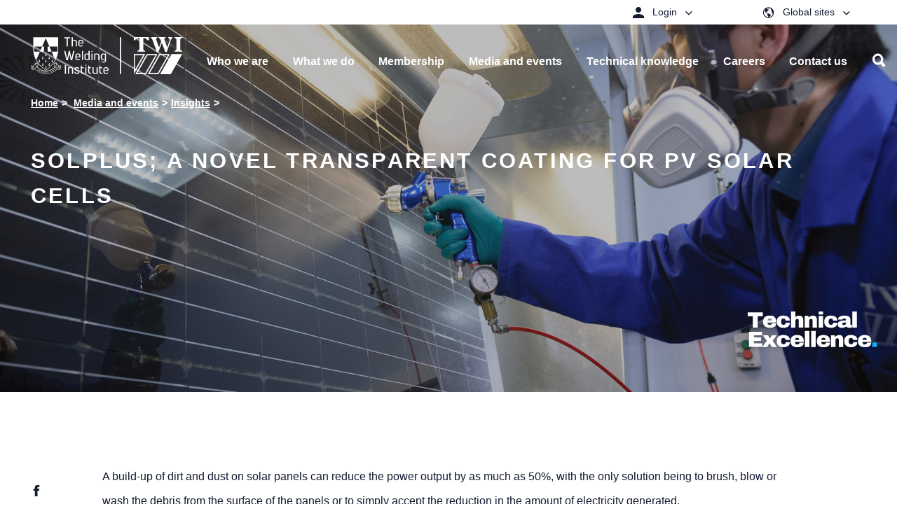

--- FILE ---
content_type: text/html; charset=utf-8
request_url: https://www.twi-global.com/media-and-events/insights/solplus-development-of-a-novel-transparent-easy-clean-coating-for-pv-solar-cells
body_size: 42428
content:
<!DOCTYPE html>
	<html lang="en-GB">

	<head><meta charset="utf-8"><meta http-equiv="X-UA-Compatible" content="IE=edge" /><meta name="viewport" content="width=device-width, initial-scale=1" /><title>
	Solplus; a novel transparent coating for PV solar cells&nbsp;- TWI
</title>
    
    
    
    <meta name="GENERATOR" content="Contensis CMS Version 15.0" />
<meta name="PageDate" content="Jul  1 2021 12:00AM" />
<meta name="HideFromListingPage" content="0" />


<link href="/site-elements/css/print.css?version=147565" rel="stylesheet" type="text/css" />
<link href="/site-elements/css/styles.css?version=147563" rel="stylesheet" type="text/css" />
<link href="/site-elements/css/style-override.css?v=4&amp;version=147943" rel="stylesheet" type="text/css" />

		<!--[if IE 9]>
			<script src="/site-elements/js/libs/matchMedia.min.js" rel="javascript"></script>
			<![endif]-->
		<!--[if lt IE 9]>
			<script src="/site-elements/js/libs/respond.min.js" rel="javascript"></script>
			<script src="/site-elements/js/libs/rem.min.js" rel="javascript"></script>
		<![endif]-->
				<script  type="text/javascript" src="/WebResource.axd?d=PjUm9HYMtFaBv1w8LgD13UIzsrcgJRMlHl1KVAzF2AgEiZAQn_RB8q1D-OpipawIamHu-r6UwDtePXpIVa2V6pnJ_gcL_OhkiR9WkXq50FLfVzbD0&amp;t=638895566301413228&amp;build=170167"></script>

<script type="text/javascript">
//<![CDATA[

if (typeof(window.$j) == 'undefined') { window.$j = $; }
window.$j.register = function(name) {if (!this._components){this._components = {};} this._components[name] = true;};
window.$j.isRegistered = function(name) { if (!this._components) { return false; } return !!(this._components[name]); };
window.$j.requires = function(name) { if (!this.isRegistered(name)) { alert('JQuery Extension " ' + name + '" not registered'); }};
if (typeof(jQuery.fn.setArray) == 'undefined') { jQuery.fn.setArray = function( elems ) { this.length = 0; jQuery.fn.push.apply(this, elems); return this; }};
//]]>
</script>
		<script  type="text/javascript" src="https://cc.cdn.civiccomputing.com/9/cookieControl-9.x.min.js?build=170167"></script>
<meta property='og:description' content='A build-up of dirt and dust on solar panels can reduce the power output by as much as 50%, with the only solution being to brush, blow or wash the debris from the surface...'>
<meta property='description' content='A build-up of dirt and dust on solar panels can reduce the power output by as much as 50%, with the only solution being to brush, blow or wash the debris from the surface...'>
<meta property='title' content='Solplus; a novel transparent coating for PV solar cells'>
<meta property='og:title' content='Solplus; a novel transparent coating for PV solar cells'>
<meta name='image' property='og:image' content='https://www.twi-global.com/image-library/Hero/Solar-coating-d016702-034.x98801833.jpg?w=500'>
<meta name='twitter:image' content='https://www.twi-global.com/image-library/Hero/Solar-coating-d016702-034.x98801833.jpg?w=500'>
<meta property='og:type' content='website'>
<meta property='og:url' content='https://www.twi-global.com/media-and-events/insights/solplus-development-of-a-novel-transparent-easy-clean-coating-for-pv-solar-cells'>
<link rel='icon' type='image/png' href='/favicon-96x96.png' sizes='96x96'></link>
<link rel='icon' type='image/svg+xml' href='/favicon.svg'></link>
<link rel='shortcut icon' href='/favicon.ico'></link>
<link rel='apple-touch-icon' sizes='180x180' href='/apple-touch-icon.png'></link>
<link rel='manifest' href='/sitewebmanifest.json'></link>
<meta property='description' content='A build-up of dirt and dust on solar panels can reduce the power output by as much as 50%, with the only solution being to brush, blow or wash the debris from the surface...'>
<meta property='keywords' content=''>
<!--
ControlID:__Page of type ASP.site_elements_dynamic_pages_insights_aspx has set the maximum duration to 3600 seconds
Cache Enabled using rule ControlID:__Page of type ASP.site_elements_dynamic_pages_insights_aspx has set the maximum duration to 3600 seconds
Cache Page Render Time 09/01/2026 22:51:16

--><meta name="google-site-verification" content="oyWpbn5tTJfZgfi_bFXhM5AFU1UtAMEw-XiKrND_QIM" />

		<!-- Tom D's Google Verification below -->
		<meta name="google-site-verification" content="sTO03vnvLrAJPFt6aOLjrU36nQj7E2iwcOFS1P70jDU" /></head>

	<body>

		<form method="post" action="/media-and-events/insights/solplus-development-of-a-novel-transparent-easy-clean-coating-for-pv-solar-cells" id="form1">
<div class="aspNetHidden">
<input type="hidden" name="__VIEWSTATE" id="__VIEWSTATE" value="Z3QV0gSVODBoBHZESgeM4W+LJq5h7PvWUWlN4S3m2qMLdS53uzIswiZ0t99nVNsPEMmT/uHqErv8n6yculZOGqpI138=" />
</div>


			
    



    <!-- titleSuffix - - TWI -->
    <!-- ogImage -  -->
    <!-- root - https://www.twi-global.com -->
	<!-- ogImage CurrentNode -  -->
    <!-- ogImage1 /image-library/Hero/Solar-coating-d016702-034.x98801833.jpg -->
        <!-- ogImage2 https://www.twi-global.com /image-library/Hero/Solar-coating-d016702-034.x98801833.jpg -->
    <!-- TEST2 -->









<!-- inject:svg --><svg width="0" height="0" style="position:absolute">
    
<symbol viewBox="0 0 21 21" id="icon-arrow-back" xmlns="http://www.w3.org/2000/svg"><path d="M20.04 9.52v2.46H4.804l6.972 7.032-1.757 1.758L0 10.75 10.02.73l1.816 1.758L4.805 9.52z" fill-rule="evenodd"/></symbol><symbol viewBox="0 0 20 21" id="icon-arrow-right" xmlns="http://www.w3.org/2000/svg"><path d="M0 9.52v2.46h15.234l-6.972 7.032 1.758 1.758 10.02-10.02L10.02.73 8.203 2.488l7.031 7.032z" fill="#0FA8E1" fill-rule="evenodd"/></symbol><symbol viewBox="0 0 20 21" id="icon-arrow-right-white" xmlns="http://www.w3.org/2000/svg"><path d="M0 9.52v2.46h15.234l-6.972 7.032 1.758 1.758 10.02-10.02L10.02.73 8.203 2.488l7.031 7.032z" fill="#FFF" fill-rule="evenodd"/></symbol><symbol viewBox="0 0 15 15" id="icon-calendar" xmlns="http://www.w3.org/2000/svg"><path d="M11.875 8.125v3.75h-3.75v-3.75h3.75zM10.625 0H12.5v1.25h.938c.416 0 .78.156 1.093.469.313.312.469.677.469 1.093v10.626c0 .416-.156.78-.469 1.093a1.499 1.499 0 01-1.094.469H1.563c-.417 0-.782-.156-1.094-.469A1.499 1.499 0 010 13.437V2.813c0-.417.156-.782.469-1.094a1.499 1.499 0 011.094-.469H2.5V0h1.875v1.25h6.25V0zm2.813 13.438V5.155H1.562v8.282h11.876z" fill="#B5B5B5" fill-rule="evenodd"/></symbol><symbol viewBox="0 0 9 6" id="icon-chevron-down" xmlns="http://www.w3.org/2000/svg"><path d="M4.375 4.07L7.773.81c.105-.105.209-.105.313 0l.605.586c.105.104.105.208 0 .312l-4.16 3.984a.211.211 0 01-.156.059.211.211 0 01-.156-.059L.059 1.707c-.105-.104-.105-.208 0-.312L.664.809c.104-.105.208-.105.313 0L4.375 4.07z" fill-rule="evenodd"/></symbol><symbol viewBox="0 0 10 15" id="icon-chevron-left" xmlns="http://www.w3.org/2000/svg"><path fill="#0161aa" d="M10 12.7l-2.1 2.2L.4 7.4 7.7 0l2.2 2.1-5.3 5.3z"/></symbol><symbol viewBox="0 0 10 15" id="icon-chevron-left-no-fill" xmlns="http://www.w3.org/2000/svg"><path d="M10 12.7l-2.1 2.2L.4 7.4 7.7 0l2.2 2.1-5.3 5.3z"/></symbol><symbol viewBox="0 0 10 15" id="icon-chevron-right" xmlns="http://www.w3.org/2000/svg"><path d="M.399 2.121L2.52 0 10 7.48l-7.388 7.387-2.121-2.12L5.757 7.48z" fill="#002D5E" fill-rule="nonzero"/></symbol><symbol viewBox="0 0 500 500" id="icon-chevron-right-new" xmlns="http://www.w3.org/2000/svg"><path class="aisquare" d="M0 0h500v500H0z"/><path class="aiarrow" d="M314.5 218L210.4 113.9l-34.2 34.2 104.1 104.2-104.1 104 34.2 34.3 138.4-138.4z"/></symbol><symbol viewBox="0 0 10 15" id="icon-chevron-right-no-fill" xmlns="http://www.w3.org/2000/svg"><path d="M.4 2.12L2.52 0 10 7.48l-7.39 7.39-2.12-2.12 5.27-5.27L.4 2.12z"/></symbol><symbol viewBox="0 0 20 21" id="icon-clock" xmlns="http://www.w3.org/2000/svg"><path d="M10 .25c1.38 0 2.679.26 3.896.781A10.035 10.035 0 0117.08 3.17a10.035 10.035 0 012.139 3.184A9.801 9.801 0 0120 10.25c0 1.38-.26 2.679-.781 3.896a10.035 10.035 0 01-2.139 3.184 10.035 10.035 0 01-3.184 2.139A9.801 9.801 0 0110 20.25c-1.38 0-2.679-.26-3.896-.781A10.035 10.035 0 012.92 17.33 10.035 10.035 0 01.78 14.146 9.801 9.801 0 010 10.25c0-1.38.26-2.679.781-3.896A10.035 10.035 0 012.92 3.17 10.035 10.035 0 016.104 1.03 9.801 9.801 0 0110 .25zm0 18.77a8.44 8.44 0 003.408-.694 8.83 8.83 0 002.774-1.885 9.035 9.035 0 001.875-2.783 8.44 8.44 0 00.693-3.408 8.44 8.44 0 00-.693-3.408 8.914 8.914 0 00-1.875-2.774 8.914 8.914 0 00-2.774-1.875A8.44 8.44 0 0010 1.5a8.44 8.44 0 00-3.408.693 8.914 8.914 0 00-2.774 1.875 8.914 8.914 0 00-1.875 2.774 8.44 8.44 0 00-.693 3.408c0 1.21.231 2.347.693 3.408a9.035 9.035 0 001.875 2.783 8.83 8.83 0 002.774 1.885A8.44 8.44 0 0010 19.02zm.625-9.024l2.95 2.95a.596.596 0 01.175.439.596.596 0 01-.176.44.567.567 0 01-.44.195.567.567 0 01-.439-.196L9.59 10.738c0-.013-.003-.023-.01-.029l-.01-.01a.485.485 0 01-.146-.195.654.654 0 01-.049-.254V4a.6.6 0 01.186-.44.6.6 0 01.439-.185.6.6 0 01.44.186.6.6 0 01.185.439v5.996z" fill="#1D1D1B" fill-rule="evenodd"/></symbol><symbol viewBox="0 0 18 18" id="icon-close" xmlns="http://www.w3.org/2000/svg"><path d="M0 1.777L6.973 8.75 0 15.723l1.758 1.757 6.972-6.972 6.973 6.972 1.758-1.757-6.973-6.973 6.973-6.973L15.703.02 8.73 6.992 1.758.02z" fill-rule="evenodd"/></symbol><symbol viewBox="0 0 16 16" id="icon-close-white" xmlns="http://www.w3.org/2000/svg"><path d="M16 1.61L9.61 8 16 14.39 14.39 16 8 9.61 1.61 16 0 14.39 6.39 8 0 1.61 1.61 0 8 6.39 14.39 0z" fill="#FFF" fill-rule="evenodd"/></symbol><symbol viewBox="0 0 10 15" id="icon-control-chevron-right-white" xmlns="http://www.w3.org/2000/svg"><path d="M.399 2.121L2.52 0 10 7.48l-7.388 7.387-2.121-2.12L5.757 7.48z" fill="#FFF" fill-rule="nonzero"/></symbol><symbol id="icon-cswip-logo" viewBox="0 0 108.9 108.9" xml:space="preserve" xmlns="http://www.w3.org/2000/svg"><style>.aost0,.aost1{stroke:#000}.aost0{fill:#fff;stroke-miterlimit:10}.aost1{fill:#c4960c;stroke-width:.4851}</style><circle class="aost0" cx="54.5" cy="54.5" r="54.5"/><circle class="aost1" cx="54.4" cy="54.4" r="44.8"/><path d="M29.2 57.3v5.3c-1.6 1.4-3.7 2.2-5.8 2.2-4.3 0-8.2-3.5-8.2-10.8 0-5.9 2.7-11.6 8.1-11.6 1.9 0 3.8.7 5.5 1.9l.4 5h-1.5c-.8-2.9-2.4-5.5-4.5-5.5-2.6 0-4.2 3.5-4.2 9.2 0 6.2 1.8 10.2 4.6 10.2 2 0 3.5-2.1 4.2-6h1.4zM40.3 48.9c-.3-2.9-1.8-5.1-3.6-5.1-1.3 0-2.2 1.1-2.2 2.7 0 4.6 8.1 4 8.1 11.9 0 4.2-2.4 6.3-5.9 6.3-1.7 0-4-.7-5.5-1.6v-5.3H33c.4 3.6 2 5.5 3.8 5.5 1.4 0 2.4-1.2 2.4-2.8 0-4.4-4.3-4.1-7-8.2-.6-.9-1-2.1-1-3.7 0-3.6 2.4-6.2 5.6-6.2 1.5 0 3.6.8 5 1.8v4.7h-1.5zM63.9 56.4c-.6 2.2-1.6 5.9-2.1 8.4h-2.2c-.1-.9-.6-3.4-.9-4.4l-2.8-9-2.2 7.9c-.6 2.3-1.1 3.5-1.5 5.5H50c-.4-1.6-1-4.3-1.5-6l-3.3-11.4c-.5-1.9-1.2-2.9-2-3.1v-1.5h7.4v1.5c-1.1 0-1.5 1-1.1 2.3l3.2 11.5h.1l2.4-8.9-.7-2.6c-.4-1.5-.9-2.1-2-2.5v-1.5h7.7v1.5c-1.3 0-1.7 1.1-1.3 2.4L62.1 58l2.3-8.7c.3-1.1.4-1.7.4-2.5 0-1.5-.5-2.3-1.7-2.5v-1.5h5v1.5c-1.1.6-1.3 1-2.1 3.8l-2.1 8.3zM78.1 64.4h-7.7v-1.5c1.4 0 1.9-.9 1.9-2.6V47.1c0-1.9-.4-2.8-1.9-2.8v-1.5h7.7v1.5c-1.7 0-2 1.1-2 2.9v13.1c0 1.7.4 2.7 2 2.7v1.4zM82.4 47.2c0-2-.4-2.9-1.9-2.9v-1.5H90c3.8 0 5 3.4 5 6 0 3.4-1.8 6-5.8 6-1.5 0-1.7-.1-1.7-1 0-.5 0-.6.3-.6h.9c1.5 0 2.3-1.7 2.3-4.1 0-2.9-1.1-4.8-3.2-4.8h-1.7V60c0 2 .4 2.8 2 2.8v1.5h-7.6v-1.5c1.6 0 1.9-.9 1.9-2.8V47.2z"/><g><path d="M10.1 29c-.9-.2-1.8.2-2.2 1-.6 1.2 0 2.5 1.5 3.3 1.6.8 3.2.4 3.8-.7.3-.6.4-1.4-.4-2.5l.1-.1c.3.3.8.8 1 1.1-.3.4-.2.9-.6 1.8-.8 1.5-2.5 2-4.1 1.2-1.7-.9-2.3-2.6-1.5-4.1.5-.9 1-1.2 1.1-1.4v-.2l.1-.1 1.3.6-.1.1zM15 25.7l-.1.1c-.6-.3-.8-.2-1 0l-.8 1.2 1.7 1.2c.4.3.5.2.7-.1l.7-1.1c.3-.5.2-.8-.4-1.4l.1-.1 1.1.9-2.5 3.7V30l.1-.2c.4-.5.3-.8-.2-1.1L11 26.4c-.4-.3-.7-.3-1 .1l-.1.2-.2-.1 2.3-3.3 1.2.7-.2.1c-.7-.4-1-.3-1.2-.1l-1 1.5 2 1.3.8-1.2c.2-.2.1-.5-.3-.8l.1-.1 1.6 1zM18 23.9c.4.4.7.3 1 0l.1-.1.1.1-1.6 1.8-.1-.1.1-.1c.3-.4.3-.6-.2-1l-3-2.7c-.4-.4-.7-.4-1-.1l-.1.1-.1-.1c.1-.1.4-.6.7-.8.2-.3.3-.4.7-.8 1-1.1 2-1.2 2.8-.5.5.5.7 1.2.4 1.9h2.4c.8 0 1.4-.1 1.8-.6l.1.1c-1 1-1.5 1-2.6 1h-.8c-.6 0-1 0-1.2.1-.1.2-.2.3-.4.4l-.3.3 1.2 1.1zm-1.4-1.2c.2-.1.2-.2.4-.4.6-.7.7-1.4-.2-2.2-.7-.6-1.4-.8-2.3.2l-.3.3 2.4 2.1zM23.5 18.3c.3.4.6.4 1 .1l.2-.2.1.1-2 1.7h-.1l.2-.2c.4-.3.4-.6 0-1l-3.2-3.6-1.1 1c-.3.2-.2.5.3 1.2l-.1.1-.9-1.3.1-.1h.1c.1 0 .1 0 .1-.1l3-2.6c.1-.1.2-.2.1-.3l.1-.1 1.1 1.1-.1.1c-.7-.6-.9-.6-1.2-.4l-1.1 1 3.4 3.5zM28.2 15.9L26.5 17l-.1-.1c.4-.3.4-.5 0-1L24 12.5c-.3-.4-.5-.4-.9-.2l-.1-.2 1.6-1.2.1.2c-.4.3-.5.5-.1 1.1l2.4 3.3c.3.5.6.5 1 .2l.2.2zM30.8 11.4l-.1.1c-.3-.5-.5-.5-.9-.3l-1.3.8 1.1 1.8c.3.5.5.6 1 .3l.1.2-1.7 1-.1-.2c.4-.3.4-.5 0-1.1l-2-3.3c-.3-.5-.5-.8-1-.5l-.1-.2L29 8.1l.6 1-.1.1c-.3-.5-.6-.6-1-.3l-1.4.8 1.2 2 1.4-.9c.3-.2.3-.4.1-.8h.2l.8 1.4zM34.9 12l-1.9.9v-.2c.5-.3.5-.4.2-1L31.3 8c-.2-.5-.4-.5-.9-.3l-.1-.2 1.8-.9.1.2c-.5.2-.6.4-.3 1l1.8 3.7c.3.5.5.6 1 .4l.2.1zM38.9 5.6c-.6-.7-1.5-1.1-2.3-.7-1.3.5-1.7 1.9-1.1 3.4.6 1.6 2.1 2.5 3.3 2 .6-.2 1.3-.8 1.4-2.1l.1-.1c.1.4.1 1.1 0 1.5-.5.1-.8.6-1.7.9-1.6.6-3.2-.2-3.8-1.9-.7-1.8 0-3.5 1.7-4.1 1-.4 1.5-.2 1.8-.3.1 0 .1-.1.1-.1h.1l.6 1.3-.2.2zM42.6 6.4L42.4 8c0 .2-.1.5 0 .6.1.3.3.3.7.2h.1V9l-1.9.4v-.2c.6-.1.7-.2.8-1.1l.4-5-.1-.2.6-.2 2.9 4.9c.3.4.5.5.9.4v.2l-2.2.5v-.2h.2c.5-.1.6-.2.6-.5 0-.2-.1-.3-.2-.4l-1-1.6-1.6.4zm.2-2.8L42.6 6l1.4-.3-1.2-2.1zM49.7 7c.1.5.2.7.7.6h.3v.2l-2.6.3v-.2h.3c.5-.1.6-.3.6-.8l-.5-4.8-1.5.2c-.3 0-.5.3-.5 1.1h-.1V2h.2c0 .1.1.1.1.1h.2l4-.4c.1 0 .2-.1.2-.2h.2l.3 1.5h-.1c-.2-.8-.4-1-.7-1l-1.4.2.3 4.8zM54.9 7.6h-2v-.2c.5 0 .6-.2.6-.8l-.1-4.1c0-.5-.2-.7-.6-.7v-.2h2v.2c-.5 0-.7.1-.7.8l.1 4.1c0 .6.1.8.7.8v.1zM59 8c-1.6-.2-2.9-1.5-2.7-3.3.2-1.9 1.6-3.2 3.3-3 1.6.1 2.8 1.5 2.6 3.3-.1 1.9-1.5 3.1-3.2 3zm.4-6.1c-1.5-.1-2.2 1.4-2.3 2.6-.2 1.8.8 3.2 2.1 3.3 1.4.1 2.1-1.2 2.3-2.6.2-1.8-.7-3.2-2.1-3.3zM68.3 9.7l-2.9-6.2-1 4c-.2.7-.1.8.6 1v.2l-1.9-.5V8c.5.1.7 0 .8-.5L65.2 3c-.1-.2-.3-.3-.6-.4v-.2l1.3.3 2.6 5.6.9-3.7c.1-.6 0-.7-.6-.9v-.2l2 .5v.2c-.7-.2-.8-.1-.9.3l-1.3 5.2h-.3zM73.2 9.8c-.2.9.1 1.6.7 1.8.5.2 1.2.1 1.5-.6.6-1.3-1.7-2.8-1-4.3.3-.7 1.2-1 1.9-.7.6.3.7.6.9.7h.2l.1.1-.2 1.2h-.2c.1-.7-.2-1.4-.8-1.6-.5-.2-1-.1-1.2.4-.6 1.3 1.7 2.7 1 4.3-.4.9-1.3 1.2-2.2.8-.4-.2-.8-.7-.9-.7h-.2l-.1-.1.4-1.4.1.1zM83.1 11.7c.2-.9-.1-1.8-.9-2.3-1.2-.7-2.5-.2-3.4 1.2-.9 1.5-.6 3.2.4 3.8.6.3 1.4.5 2.5-.2l.1.1c-.3.3-.8.7-1.2.9-.4-.4-.9-.2-1.8-.8-1.4-.9-1.8-2.6-.9-4.2 1-1.6 2.7-2.1 4.2-1.2.9.5 1.1 1.1 1.3 1.2h.2l.1.1-.7 1.2.1.2zM84.8 14.9l-1.2 1.4c-.4.5-.5.7 0 1.1l-.1.1-1.6-1.3.1-.1c.4.3.6.3 1-.1l2.7-3.3c.3-.4.3-.6 0-.9l.1-.1 1.5 1.3-.1.1c-.5-.4-.7-.3-1.1.3L85 14.6l2.5 2.1 1.2-1.5c.3-.4.3-.6-.1-1l-.1-.1.1-.1 1.7 1.4-.1.1c-.4-.3-.6-.3-1 .2l-2.5 3.1c-.4.5-.4.8 0 1.1l.1.1-.1.1-1.8-1.5.1-.1.2.2c.4.3.7.2 1-.1l1.2-1.5-2.6-2.2zM91.3 21.9l-.1-.1c.5-.5.4-.7.2-.9l-1-1-1.5 1.4c-.3.3-.3.5-.1.7l.9.9c.4.4.7.4 1.5 0l.1.1-1.1.9-3-3.2.1-.1.2.2c.5.5.7.4 1.1 0l3-2.8c.4-.4.5-.6.1-1l-.1-.1.1-.1 2.7 2.9-.9 1-.1-.1c.5-.6.5-.9.3-1.1l-1.2-1.3-1.7 1.6 1 1.1c.2.2.4.2.9-.1l.1.1-1.5 1zM92.8 27.3l3-4.7-3.7 2.3c-.4.3-.3.6-.1.9l-.2.1-1-1.4.2-.1c.3.5.5.5 1.3 0l3.2-2c.5-.3.7-.5.4-.9l.1-.1.7 1-2.8 4.5 5.2-1.2.7 1-.1.1c-.3-.3-.4-.4-.6-.2l-3.4 2.7c-.7.6-.7.6-.3 1.1l-.2.1-1.2-1.8.2-.1c.2.3.5.6 1 .2l3.4-2.7-5.4 1.3-.4-.1zM99 33.5l-.1-.1c.6-.4.6-.5.4-.9l-.6-1.3-1.8.9c-.4.2-.4.4-.3.6l.6 1.1c.3.5.6.6 1.4.4l.1.1-1.4.5-2-4 .2-.1.1.2c.3.6.5.6 1.1.3l3.7-1.9c.5-.2.6-.4.4-.9l-.1-.2.2-.1 1.8 3.6-1.2.7-.1-.1c.7-.5.7-.7.6-1l-.8-1.6-2.2 1.4.7 1.3c.1.3.3.3.9.1l.1.1-1.7.9z"/></g><g><path d="M21.8 92.6l-.1-.1c.4-.4.4-.7.1-.9l-1.1-1-1.4 1.6c-.4.4-.4.6 0 1H19l-1.5-1.4.1-.1c.4.3.6.3 1.1-.3l2.6-2.8c.4-.5.6-.7.2-1.1l.1-.1 2.8 2.5-.8.8-.1-.1c.4-.4.4-.7 0-1.1l-1.2-1.1-1.5 1.7 1.2 1.1c.2.2.5.2.8-.1l.1.1-1.1 1.4zM24.1 97.5c-1.3-.9-1.8-2.7-.7-4.2 1.1-1.6 2.9-2 4.4-.9 1.3.9 1.7 2.7.7 4.1-1.2 1.6-3 2-4.4 1zm3.4-5.1c-1.2-.8-2.6.1-3.3 1.1-1 1.5-.9 3.1.2 3.9 1.1.8 2.4 0 3.2-1.1 1.1-1.5 1-3.1-.1-3.9zM30.1 100c-.3.5-.1.7.3.9l.2.1-.1.2-2.1-1.1.1-.2.1.1c.4.2.7.2 1-.4l1.8-3.7c.3-.5.2-.8-.2-1l-.2-.1.1-.2c.2.1.7.3 1 .4.3.1.5.2 1 .4 1.4.7 1.7 1.7 1.2 2.5-.3.7-1 1-1.7.9.2.4.3.7.4 1.3l.3 1c.2.7.5 1.3 1 1.6l-.1.2c-1.3-.6-1.5-1.1-1.8-2.2l-.2-.8c-.1-.5-.3-.9-.4-1.2-.2-.1-.3-.1-.5-.2s-.3-.1-.4-.2l-.8 1.7zm.8-1.7c.2.1.3.2.5.2.8.4 1.6.3 2.1-.8.4-.8.4-1.6-.8-2.2-.1-.1-.2-.1-.4-.2l-1.4 3zM39.9 104c-.1.5-.1.8.4.9l.3.1-.1.2-2.2-.6.1-.2h.1c.4.1.6 0 .7-.4l1.2-4.4c.1-.3 0-.5-.2-.6l-.4-.1.1-.2c.2.1.6.1 1 .2s.8.2 1 .3c1.7.5 1.8 1.5 1.6 2.2-.3 1.1-1.3 1.6-2.4 1.2-.2-.1-.4-.1-.7-.3l-.5 1.7zm.5-1.8c.1.1.3.2.4.2.9.2 1.6-.3 1.9-1.2.2-.7.2-1.5-.9-1.8-.2-.1-.4-.1-.6-.1l-.8 2.9zM47.7 104.4h-.2c0-.7-.1-.8-.4-.8l-1.4-.2-.3 2c-.1.4.1.5.4.6l1.3.2c.6.1.8-.1 1.1-.9h.1l-.4 1.4-4.4-.7v-.2h.2c.7.1.8-.1.9-.7l.7-4c.1-.5 0-.8-.5-.9h-.2v-.2l4 .7-.2 1.3h-.1c0-.8-.2-1-.4-1.1l-1.7-.3-.4 2.4 1.5.2c.3 0 .5-.1.6-.6h.2l-.4 1.8zM51.3 106c0 .6.2.7.6.7h.2v.2l-2.4-.1v-.2h.1c.5 0 .7-.1.7-.8l.1-4.1c0-.6-.1-.8-.6-.8h-.2v-.2H52c1.5 0 2.2.8 2.2 1.8 0 .7-.5 1.3-1.2 1.5.3.3.5.6.9 1l.6.8c.5.6 1 1 1.6 1v.2c-1.5 0-1.8-.3-2.5-1.2l-.5-.7c-.4-.4-.6-.7-.8-.9h-1v1.8zm.1-1.8h.5c.9 0 1.5-.4 1.6-1.6 0-.9-.3-1.6-1.6-1.6h-.4l-.1 3.2zM57.8 105.5c.3.8.9 1.3 1.5 1.2.6-.1 1.1-.5 1-1.2-.1-1.4-2.8-1.6-3-3.3-.1-.8.5-1.5 1.3-1.5.7-.1.9.2 1.2.1.1 0 .1 0 .1-.1h.1l.3 1.2h-.1c-.3-.7-.9-1.1-1.4-1-.5.1-.9.5-.8 1 .1 1.4 2.8 1.5 3 3.3.1.9-.6 1.7-1.5 1.8-.5 0-1.1-.2-1.2-.2-.1 0-.1.1-.2.1H58l-.3-1.5.1.1zM66 105.9c-1.6.4-3.2-.5-3.6-2.3-.4-1.9.5-3.5 2.3-3.9 1.5-.3 3.1.6 3.5 2.3.4 1.9-.6 3.5-2.2 3.9zm-1.5-5.9c-1.4.3-1.7 2-1.4 3.1.4 1.8 1.7 2.8 3 2.5 1.3-.3 1.7-1.8 1.4-3.1-.4-1.8-1.6-2.8-3-2.5zM76 102.6l-6-3.3 1.5 3.9c.3.7.4.7 1.1.5l.1.2-1.8.7-.1-.2c.5-.2.6-.4.4-.9L69.5 99c-.2-.1-.5-.1-.7 0l-.1-.2 1.2-.5 5.4 3-1.4-3.6c-.2-.6-.4-.6-1-.4l-.1-.2 1.8-.7.1.2c-.6.2-.7.4-.5.7l2 5-.2.3zM83.1 98.7l-6.4-2.3 2.1 3.6c.4.6.5.7 1.2.3l.1.2-1.7 1-.1-.2c.4-.3.5-.5.3-.9l-2.4-4.1c-.2 0-.5 0-.7.1l-.1-.2 1.1-.7 5.8 2.1-2-3.3c-.3-.5-.5-.5-1.1-.2l-.1-.2 1.7-1 .1.2c-.5.3-.6.5-.4.8l2.7 4.7-.1.1zM86.7 93.2l-.1.1c-.5-.5-.7-.5-.9-.3l-1.1 1 1.3 1.6c.3.4.4.3.7.1l1-.8c.5-.4.4-.7.1-1.5l.1-.1.8 1.2-3.6 2.8-.1-.1.2-.1c.5-.4.5-.7.1-1.1l-2.5-3.2c-.3-.4-.6-.5-1-.2l-.1.1-.1-.1 3.2-2.5.9 1-.1.1c-.6-.6-.9-.6-1.1-.4L83 91.9l1.5 1.9 1.2-.9c.2-.2.2-.4-.1-.9l.1-.1 1 1.3zM92.5 90.9l-2.7 2.6-.1-.1.2-.2c.3-.3.3-.5-.1-.8l-3-3.1c-.4-.4-.6-.4-1-.1l-.1.1-.1-.1 1.8-1.7.1.1-.2.2c-.4.4-.4.5 0 1l3.1 3.2c.2.2.3.2.5 0l.9-.9c.4-.3.3-.6.1-1.6l.1-.1.5 1.5z"/></g></symbol><symbol viewBox="0 0 45 43" id="icon-dropbox" xmlns="http://www.w3.org/2000/svg"><path d="M13.242.523L22.5 8.258l-13.36 8.32L0 9.195 13.242.523zM0 23.843l9.14-7.265 13.36 8.203-9.258 7.735L0 23.844zm22.5.938l13.36-8.203L45 23.844l-13.242 8.672L22.5 24.78zM45 9.195l-9.14 7.383-13.36-8.32L31.758.523 45 9.195zM22.5 26.422l9.375 7.734 3.984-2.578v2.93L22.5 42.477l-13.36-7.97v-2.929l3.985 2.578 9.375-7.734z" fill="#0161AA" fill-rule="evenodd"/></symbol><symbol viewBox="0 0 16 11" id="icon-email" xmlns="http://www.w3.org/2000/svg"><path d="M16 10.667H0V.583L5.458 4.75 2.625 7.958l.083.084L6 5.125l2 1.542 2-1.542 3.292 2.917.083-.084-2.833-3.208L16 .583v10.084zM15.667 0L8 5.833.333 0h15.334z" fill-rule="evenodd" opacity=".9"/></symbol><symbol viewBox="0 0 8 15" id="icon-facebook" xmlns="http://www.w3.org/2000/svg"><path d="M5.333 5H8l-.333 2.5H5.333V15H1.875V7.5H0V5h1.875V3.32c0-1.093.292-1.92.875-2.48S4.306 0 5.667 0H8v2.5H6.583c-.527 0-.868.078-1.02.234-.153.157-.23.417-.23.782V5z" fill-rule="evenodd"/></symbol><symbol viewBox="0 0 20 21" id="icon-filter" xmlns="http://www.w3.org/2000/svg"><path d="M0 17.268v-1.429h12.143v1.429H0zm16.429 0v-1.429H20v1.429h-3.571zm-.715 1.428c0 .417-.134.76-.402 1.027-.267.268-.61.402-1.026.402-.417 0-.76-.134-1.027-.402-.268-.268-.402-.61-.402-1.027v-4.285c0-.417.134-.76.402-1.027.268-.268.61-.402 1.027-.402.416 0 .759.134 1.027.402.267.268.401.61.401 1.027v4.285zM0 10.84V9.411h3.571v1.428H0zm7.857 0V9.411H20v1.428H7.857zm-.714 1.429c0 .417-.134.759-.402 1.027-.268.268-.61.401-1.027.401-.416 0-.759-.133-1.027-.401-.267-.268-.401-.61-.401-1.027V7.982c0-.417.134-.759.402-1.027.267-.268.61-.401 1.026-.401.417 0 .76.133 1.027.401.268.268.402.61.402 1.027v4.286zM0 4.41V2.982h12.143v1.429H0zm16.429 0V2.982H20v1.429h-3.571zm-.715 1.428c0 .417-.134.76-.402 1.027-.267.268-.61.402-1.026.402-.417 0-.76-.134-1.027-.402-.268-.268-.402-.61-.402-1.027V1.554c0-.417.134-.76.402-1.027.268-.268.61-.402 1.027-.402.416 0 .759.134 1.027.402.267.268.401.61.401 1.027v4.285z" fill="#363636" fill-rule="evenodd"/></symbol><symbol viewBox="0 0 15 19" id="icon-flask" xmlns="http://www.w3.org/2000/svg"><path d="M14.648 14.969c.235.338.352.755.352 1.25 0 1.354-.82 2.031-2.46 2.031H2.46C.82 18.25 0 17.573 0 16.219c0-.469.117-.886.352-1.25l1.914-2.852L4.18 9.11c.547-.833.82-1.744.82-2.734V2.781c0-.286-.104-.631-.313-1.035-.208-.404-.312-.618-.312-.644-.026-.157 0-.254.078-.293.078-.04.274-.059.586-.059h4.922c.312 0 .501.02.566.059.065.039.085.136.059.293 0 .026-.098.227-.293.605-.195.378-.293.723-.293 1.035v3.633c0 1.068.247 1.98.742 2.734l3.906 5.86zM12.54 17c.443 0 .755-.091.938-.273.182-.183.273-.365.273-.547 0-.157-.052-.339-.156-.547l-3.946-5.86C9.05 8.81 8.75 7.677 8.75 6.375V2h-2.5v4.375c0 1.25-.326 2.383-.977 3.398l-3.867 5.86c-.104.208-.156.39-.156.547 0 .208.078.39.234.547.183.182.508.273.977.273h10.078zm.156-1.445c.078.156.117.26.117.312a.598.598 0 01-.156.41.501.501 0 01-.39.176H2.734a.552.552 0 01-.37-.156.501.501 0 01-.176-.39c0-.131.039-.235.117-.313l3.164-4.844h4.023l3.203 4.844v-.04zm-3.398-2.696a.6.6 0 00.234.079.265.265 0 00.196-.079l.117-.234c0-.078-.04-.156-.117-.234-.026-.052-.092-.079-.196-.079-.104 0-.182.027-.234.079a.6.6 0 00-.078.234c0 .104.026.182.078.234zm1.836 2.305c.156-.078.182-.221.078-.43l-.899-1.406c-.052-.104-.143-.156-.273-.156-.078 0-.13.013-.156.039-.156.078-.182.221-.078.43l.898 1.406c.052.104.143.156.274.156.078 0 .13-.013.156-.039z" fill="#B5B5B5" fill-rule="evenodd"/></symbol><symbol viewBox="0 0 45 45" id="icon-flask-blue" xmlns="http://www.w3.org/2000/svg"><text transform="translate(-209 -28)" fill="#0FA8E1" fill-rule="evenodd" font-family="Ionicons" font-size="60" font-weight="400"><tspan x="209" y="73"></tspan></text></symbol><symbol viewBox="0 0 15 15" id="icon-gear" xmlns="http://www.w3.org/2000/svg"><path d="M15 5.313c-.964.572-1.445 1.302-1.445 2.187 0 .885.481 1.615 1.445 2.188-.13.416-.339.911-.625 1.484-.885-.208-1.693.052-2.422.781-.65.651-.86 1.458-.625 2.422-.573.286-1.068.495-1.484.625-.573-.964-1.354-1.445-2.344-1.445-.99 0-1.77.481-2.344 1.445a13.524 13.524 0 01-1.523-.625c.234-.99.039-1.797-.586-2.422-.625-.625-1.432-.82-2.422-.586A13.524 13.524 0 010 9.844C.964 9.27 1.445 8.49 1.445 7.5c0-.885-.481-1.615-1.445-2.188.182-.572.39-1.067.625-1.484.885.208 1.693-.052 2.422-.781.625-.625.82-1.432.586-2.422C4.18.365 4.687.156 5.156 0 5.73.964 6.51 1.445 7.5 1.445c.99 0 1.77-.481 2.344-1.445.469.156.976.365 1.523.625-.234.99-.039 1.797.586 2.422.73.729 1.537.99 2.422.781.286.573.495 1.068.625 1.485zM4.805 10.194c.755.756 1.653 1.133 2.695 1.133 1.042 0 1.94-.377 2.695-1.133.756-.755 1.133-1.653 1.133-2.695 0-1.042-.377-1.94-1.133-2.695C9.44 4.049 8.542 3.672 7.5 3.672c-1.042 0-1.94.377-2.695 1.133-.756.755-1.133 1.653-1.133 2.695 0 1.042.377 1.94 1.133 2.695z" fill="#B5B5B5" fill-rule="evenodd"/></symbol><symbol viewBox="0 0 17 17" id="icon-globe" xmlns="http://www.w3.org/2000/svg"><path d="M2.383 2.758C3.97 1.169 5.885.375 8.125.375s4.154.794 5.742 2.383C15.456 4.346 16.25 6.26 16.25 8.5s-.794 4.154-2.383 5.742c-1.588 1.589-3.502 2.383-5.742 2.383s-4.154-.794-5.742-2.383C.794 12.654 0 10.74 0 8.5s.794-4.154 2.383-5.742zm4.883 12.656l.43-.86a.733.733 0 00.077-.331c0-.118-.065-.228-.195-.332a20.376 20.376 0 01-.898-.82c-.052-.053-.13-.203-.235-.45-.104-.247-.143-.397-.117-.45.13-.234.234-.546.313-.937.078-.312-.092-.599-.508-.859a3.556 3.556 0 01-.547-.39 50.668 50.668 0 00-1.133-.938c-.469-.339-.729-.586-.781-.742a26.283 26.283 0 00-.39-1.094 2.462 2.462 0 01-.43-1.074 3.697 3.697 0 01.039-1.192c0-.182-.026-.507-.079-.976-1.093 1.25-1.64 2.76-1.64 4.531 0 1.927.677 3.568 2.031 4.922 1.12 1.12 2.474 1.784 4.063 1.992zm5.78-1.992a6.857 6.857 0 001.837-3.203l-.742-.078c-.547-.625-.847-1.211-.899-1.758-.026-.235-.039-.6-.039-1.094 0-.495-.026-.872-.078-1.133-.052-.234-.228-.56-.527-.976-.3-.417-.476-.69-.528-.82a33.183 33.183 0 00-.37-.82c-.17-.366-.307-.639-.41-.821.025 0 .07.013.136.039a.42.42 0 01.136.078c.26-.052.443-.078.547-.078-.833-.6-1.823-.977-2.968-1.133v.313l.156.351-.547.508-.352-.117-.39-.39-.39-.47-.548-.195a7.282 7.282 0 00-1.758.508v.273c.079-.052.222-.104.43-.156.209-.052.365-.104.469-.156.052-.026.26.09.625.351-.026.026-.17.15-.43.371-.26.222-.403.371-.43.45 0 .026.046.084.137.175.091.092.137.163.137.215 0 .078-.007.19-.02.332-.013.144-.02.254-.02.332.548-.547.834-.82.86-.82.235-.052.521.059.86.332.338.273.534.501.586.684.026.078-.026.188-.157.332-.13.143-.338.332-.625.566a10.71 10.71 0 00-.507.43c-.053.052-.17.136-.352.254a1.509 1.509 0 00-.39.332.34.34 0 00-.04.351c.26.521.326.834.196.938-.052.052-.118.058-.196.02a.486.486 0 01-.175-.137 5.066 5.066 0 00-.293-.352c-.157-.182-.651-.273-1.485-.273 0 .833.195 1.393.586 1.68 1.068.78 1.68 1.21 1.836 1.288.156.078.469.078.938 0 .468-.078.768-.065.898.04.86.598 1.471.976 1.836 1.132.234.078.495.254.781.528.287.273.365.5.235.683-.339.521-.521.82-.547.899-.209.442-.47.768-.782.976-.338.26-.612.638-.82 1.133 1.406-.287 2.604-.925 3.594-1.914z" fill-rule="evenodd"/></symbol><symbol viewBox="0 0 13 13" id="icon-grid" xmlns="http://www.w3.org/2000/svg"><path d="M0 3.375V.25h3.125v3.125H0zm4.688 9.375V9.625h3.125v3.125H4.688zM0 12.75V9.625h3.125v3.125H0zm0-4.688V4.938h3.125v3.125H0zm4.688 0V4.938h3.125v3.125H4.688zM9.375.25H12.5v3.125H9.375V.25zM4.687 3.375V.25h3.125v3.125H4.688zm4.688 4.688V4.937H12.5v3.125H9.375zm0 4.687V9.625H12.5v3.125H9.375z" fill="#F3702B" fill-rule="evenodd"/></symbol><symbol viewBox="0 0 40.1 48.5" id="icon-hex-cswip-gold-top-of-page" xmlns="http://www.w3.org/2000/svg"><path class="ayst0" d="M40.1 33.8L40 14.5 19.9 0 0 14.7.1 34l20.1 14.5 19.9-14.7z"/><path class="ayst1" d="M19 32h2V20.2l5.5 5.4 1.3-1.3-7.7-7.8-7.8 7.7 1.3 1.4 5.5-5.4z"/></symbol><symbol viewBox="0 0 85.7 99" id="icon-hexagonal-search-button" xmlns="http://www.w3.org/2000/svg"><path d="M40.3 32.7c-7.7 0-14 6.3-14 14s6.3 14 14 14 14-6.3 14-14-6.3-14-14-14z"/><path d="M42.9 0L0 24.7v49.5L42.9 99l42.9-24.7V24.7L42.9 0zm20.2 69.9L51.4 58.2c-2.9 2.8-6.8 4.5-11.1 4.5-8.8 0-16-7.2-16-16s7.2-16 16-16 16 7.2 16 16c0 3.8-1.3 7.3-3.6 10l11.8 11.8-1.4 1.4z"/></symbol><symbol viewBox="0 0 85.7 85.8" id="icon-instagram" xmlns="http://www.w3.org/2000/svg"><path class="bast0" d="M85.7 43.2c0 6.4 0 12.8-.5 19.2-1 13-9.7 21.9-22.8 22.7-13 .8-26.1.8-39.1 0-13-.9-21.9-9.7-22.7-22.8-.8-13-.8-26.1 0-39.1S10.3 1.3 23.3.5c13-.8 26.1-.8 39.1 0s21.8 9.7 22.8 22.7c.5 6.8.5 13.4.5 20zM42.9 77.4c6.3.2 12.6-.1 18.9-.5 9.1-.6 14.7-6.1 15.3-15.2.8-12.6.8-25.2 0-37.7-.7-9-6.2-14.6-15.3-15.2-12.5-.8-25.1-.8-37.7 0C15 9.4 9.4 14.9 8.8 24 8 36.6 8 49.2 8.8 61.7 9.4 70.8 14.9 76.4 24 77c6.3.3 12.6.7 18.9.4z"/><path class="bast0" d="M65.1 43C65 55 54.6 65.3 42.7 65c-12.1-.2-22.3-10.6-22-22.5.3-12 10.4-21.9 22.2-21.9 12 .2 22.3 10.5 22.2 22.4zM42.8 29.3c-7.8 0-13.5 5.7-13.5 13.6 0 8 5.7 13.7 13.7 13.7 7.8 0 13.5-5.7 13.5-13.6.1-8-5.7-13.8-13.7-13.7zM65.6 14.9c2.9.1 5.2 2.5 5.2 5.4-.1 2.9-2.5 5.2-5.4 5.2-2.9-.3-5-3-4.6-5.9.3-2.5 2.3-4.5 4.8-4.7z"/></symbol><symbol viewBox="0 0 15 15" id="icon-linkedin" xmlns="http://www.w3.org/2000/svg"><path d="M13.79 0c.338 0 .624.11.858.332.235.221.352.501.352.84V13.71c0 .338-.117.638-.352.898-.234.26-.52.391-.859.391H1.29c-.338 0-.638-.13-.898-.39-.26-.261-.391-.56-.391-.9V1.173C0 .833.124.553.371.332.618.111.924 0 1.29 0h12.5zM4.647 12.5V5.82H2.5v6.68h2.148zM2.813 4.492c.208.209.481.313.82.313.338 0 .618-.111.84-.332.221-.222.332-.489.332-.801 0-.339-.104-.619-.313-.84-.208-.221-.482-.332-.82-.332-.339 0-.619.11-.84.332a1.138 1.138 0 00-.332.84c0 .312.104.586.313.82zM12.5 12.5V8.594c0-.964-.228-1.693-.684-2.188-.455-.495-1.048-.742-1.777-.742-.781 0-1.432.365-1.953 1.094V5.82H5.937v6.68h2.149V8.71c0-.26.026-.442.078-.546.208-.52.573-.781 1.094-.781.729 0 1.094.482 1.094 1.445V12.5H12.5z" fill-rule="evenodd"/></symbol><symbol viewBox="0 0 70 54" id="icon-logo" xmlns="http://www.w3.org/2000/svg"><path d="M8.112 1.404h-1.08c-1.93 0-3.565.967-5.07 2.995H0V0h21.752v4.399H19.79c-1.505-2.028-3.14-2.995-5.07-2.995h-1.08v14.882c0 1.872.589 2.683 2.715 2.683v1.404H5.397v-1.404c1.996 0 2.715-.749 2.715-2.652V1.404zm42.556 11.481c-.72 2.09-2.06 5.616-2.682 7.893H45.14c-.098-.81-.785-3.182-1.145-4.118l-3.467-8.486-2.846 7.425c-.818 2.153-1.34 3.276-1.864 5.18h-2.682c-.458-1.56-1.276-4.088-1.898-5.648L27.117 4.368c-.687-1.81-1.472-2.746-2.486-2.964V0h9.257v1.404c-1.341 0-1.897.936-1.407 2.215l4.056 10.92h.066l3.042-8.362-.949-2.433c-.556-1.435-1.145-1.966-2.486-2.34V0h9.715v1.404c-1.7 0-2.093 1.06-1.635 2.309l4.121 10.7h.066l2.845-8.236c.393-1.092.491-1.59.491-2.37 0-1.405-.687-2.153-2.126-2.403V0h6.248v1.404c-1.374.53-1.701.998-2.617 3.619l-2.65 7.862zm19.299 7.519H58.911V19c2.028 0 2.682-.873 2.682-2.496V4.056c0-1.81-.621-2.652-2.682-2.652V0h11.056v1.404c-2.388 0-2.813 1.06-2.813 2.714v12.355c0 1.622.622 2.496 2.813 2.496v1.435zM35.799 54H20.125l16.701-28.742H52.5L35.799 54zm-12.692-1.659h11.698L49.584 26.95H37.887l-14.78 25.39zM18.266 54H2.625l16.701-28.742H35L18.266 54zM5.574 52.341h11.698L32.05 26.95H20.353L5.574 52.34zM0 54V25.258h15.75L0 54zm1.638-27.115v20.799l11.403-20.799H1.638zM54.903 26.142h13.643L52.854 52.958H39.211z"/><path d="M53.35 53.779H37.724l16.65-28.458H70L53.35 53.78zm-12.686-1.642h11.662L67.06 26.995H55.398L40.664 52.137z"/></symbol><symbol viewBox="0 0 24 16" id="icon-menu" xmlns="http://www.w3.org/2000/svg"><path d="M0 16v-2.688h24V16H0zm0-6.688V6.688h24v2.625H0zM0 0h24v2.688H0V0z" fill-rule="evenodd"/></symbol><symbol class="beicon beicon--arrow-right-round" viewBox="0 0 50 50" id="icon-nb-arrow-right-round-button" xmlns="http://www.w3.org/2000/svg"><path class="bering" d="M25 4c11.58 0 21 9.42 21 21s-9.42 21-21 21S4 36.58 4 25 13.42 4 25 4m0-4C11.19 0 0 11.19 0 25s11.19 25 25 25 25-11.19 25-25S38.81 0 25 0z"/><path class="bearrow" d="M15.2 26.2v-2.76h17.12l-7.84-7.9 1.98-1.97 11.25 11.25-11.25 11.26-2.04-1.98 7.9-7.9H15.2z"/></symbol><symbol style="-ms-transform:rotate(360deg);-webkit-transform:rotate(360deg)" viewBox="0 0 704 1024" id="icon-pause" xmlns="http://www.w3.org/2000/svg"><path d="M256 0H32q-6 0-12 2.5t-10.5 7-7 10T0 32v960q0 13 9.5 22.5T32 1024h224q14 0 23-9.5t9-22.5V32q0-13-9-22.5T256 0zm-32 960H64V64h160v896zM672 0H449q-13 0-22.5 9.5T417 32v960q0 13 9.5 22.5t22.5 9.5h223q6 0 12-2.5t10.5-7 7-10T704 992V32q0-9-4.5-16T688 4.5 672 0zm-32 960H481V64h159v896z" fill="#fff"/></symbol><symbol viewBox="0 0 18 15" id="icon-people" xmlns="http://www.w3.org/2000/svg"><path d="M8.086 10.938c.86.26 1.582.774 2.168 1.542a6.99 6.99 0 011.23 2.52H0a6.99 6.99 0 011.23-2.52c.586-.768 1.31-1.282 2.168-1.543.756.417 1.537.626 2.344.626.807 0 1.589-.209 2.344-.626zm-5.274-7.54c.834-.807 1.81-1.21 2.93-1.21s2.09.403 2.91 1.21c.82.808 1.23 1.784 1.23 2.93 0 1.146-.41 2.123-1.23 2.93-.82.807-1.79 1.21-2.91 1.21s-2.09-.403-2.91-1.21c-.82-.807-1.23-1.784-1.23-2.93 0-1.146.403-2.122 1.21-2.93zm1.172 5.547c.521.365 1.107.547 1.758.547S6.98 9.303 7.5 8.926c.52-.378.898-.853 1.133-1.426H2.852a3.39 3.39 0 001.132 1.445zm7.383 3.555c-.677-1.042-1.458-1.732-2.344-2.07.391-.313.756-.769 1.094-1.367a4.58 4.58 0 001.64.312c.808 0 1.59-.208 2.345-.625 1.744.52 2.877 1.77 3.398 3.75h-6.133zm-.625-7.188c-.338-1.536-1.159-2.669-2.46-3.398C9.114.638 10.272 0 11.757 0c1.12 0 2.09.404 2.91 1.21.82.808 1.23 1.785 1.23 2.93 0 1.146-.41 2.123-1.23 2.93-.82.808-1.79 1.211-2.91 1.211-.39 0-.807-.065-1.25-.195.156-.417.247-.742.273-.977.287.105.612.157.977.157.65 0 1.237-.183 1.758-.547.52-.365.898-.834 1.132-1.407h-3.906z" fill="#B5B5B5" fill-rule="evenodd"/></symbol><symbol viewBox="0 0 15 15" id="icon-person" xmlns="http://www.w3.org/2000/svg"><path d="M10.156 6.406C9.427 7.136 8.542 7.5 7.5 7.5s-1.927-.365-2.656-1.094C4.114 5.677 3.75 4.792 3.75 3.75s.365-1.927 1.094-2.656C5.573.364 6.458 0 7.5 0s1.927.365 2.656 1.094c.73.729 1.094 1.614 1.094 2.656s-.365 1.927-1.094 2.656zM2.578 10.43c1.719-.703 3.36-1.055 4.922-1.055 1.563 0 3.203.345 4.922 1.035C14.14 11.1 15 12.005 15 13.125V15H0v-1.875c0-1.12.86-2.018 2.578-2.695z" fill-rule="evenodd"/></symbol><symbol viewBox="0 0 18 19" id="icon-pie-chart" xmlns="http://www.w3.org/2000/svg"><path d="M.04 9.5c0-.052-.007-.156-.02-.313A4.714 4.714 0 010 8.876c0-2.24.794-4.154 2.383-5.742C3.97 1.544 5.885.75 8.125.75c.052 0 .156.007.313.02.156.013.26.02.312.02V9.5H.04zm3.007 5.703a7.61 7.61 0 01-1.758-4.453H10V2.04a7.61 7.61 0 014.453 1.757c2.031 1.64 3.047 3.75 3.047 6.328 0 2.24-.794 4.154-2.383 5.742-1.588 1.589-3.502 2.383-5.742 2.383-2.578 0-4.687-1.016-6.328-3.047z" fill="#B5B5B5" fill-rule="evenodd"/></symbol><symbol viewBox="0 0 53 53" id="icon-pie-chart-orange" xmlns="http://www.w3.org/2000/svg"><path d="M.117 26.5c0-.156-.02-.469-.058-.938-.04-.468-.059-.78-.059-.937 0-6.719 2.383-12.46 7.148-17.227C11.914 2.633 17.656.25 24.375.25c.156 0 .469.02.938.059.468.039.78.058.937.058V26.5H.117zm9.024 17.11c-3.204-3.907-4.961-8.36-5.274-13.36H30V4.117c5 .313 9.453 2.07 13.36 5.274 6.093 4.922 9.14 11.25 9.14 18.984 0 6.719-2.383 12.46-7.148 17.227-4.766 4.765-10.508 7.148-17.227 7.148-7.734 0-14.062-3.047-18.984-9.14z" fill="#F3702B" fill-rule="evenodd"/></symbol><symbol viewBox="0 0 20 24" id="icon-play" xmlns="http://www.w3.org/2000/svg"><path d="M1.505 1.503L18.519 12 1.48 22.497l.024-20.994zm0-1.503c-.124 0-.247.016-.37.047a1.35 1.35 0 00-.348.14A1.486 1.486 0 00.22.752a1.517 1.517 0 00-.197.752L0 22.497c0 .266.066.517.197.752.13.234.32.422.567.563.108.063.224.11.347.141.124.031.247.047.37.047.124 0 .255-.02.394-.059.139-.039.262-.098.37-.176l17.06-10.497a1.33 1.33 0 00.51-.528c.123-.227.185-.474.185-.74s-.062-.513-.185-.74a1.333 1.333 0 00-.51-.528L2.27.235A1.162 1.162 0 001.9.059 1.453 1.453 0 001.504 0z" fill="#FFF" fill-rule="evenodd"/></symbol><symbol viewBox="0 0 16 15" id="icon-printer" xmlns="http://www.w3.org/2000/svg"><path d="M3.692 13.75h8.616v-2.5H3.692v2.5zm0-6.25h8.616V3.75h-1.539a.883.883 0 01-.654-.273.911.911 0 01-.269-.664V1.25H3.692V7.5zm10.895 1.064a.605.605 0 00.182-.439c0-.17-.06-.316-.182-.44a.587.587 0 00-.433-.185.587.587 0 00-.433.186.605.605 0 00-.183.439c0 .17.061.316.183.44a.587.587 0 00.433.185c.167 0 .31-.062.433-.186zM16 8.125v4.063c0 .084-.03.157-.091.22a.293.293 0 01-.217.092h-2.154v1.563c0 .26-.09.481-.269.664a.883.883 0 01-.654.273h-9.23a.883.883 0 01-.654-.273.911.911 0 01-.27-.665V12.5H.309a.293.293 0 01-.217-.093.303.303 0 01-.091-.22V8.125c0-.514.181-.955.543-1.323a1.764 1.764 0 011.303-.552h.616V.937c0-.26.09-.481.269-.664A.883.883 0 013.385 0h6.461c.257 0 .539.065.846.195.308.13.552.287.731.47l1.462 1.483c.18.183.333.43.461.743.128.312.192.599.192.859v2.5h.616c.506 0 .94.184 1.303.552.362.368.543.809.543 1.323z" fill="#0FA8E1" fill-rule="evenodd"/></symbol><symbol viewBox="0 0 20 20" id="icon-search" xmlns="http://www.w3.org/2000/svg"><path d="M19.348 16.902c.237.237.237.474 0 .711l-2.184 2.235a.55.55 0 01-.406.152.487.487 0 01-.356-.152l-4.265-4.368c-1.287.78-2.64 1.168-4.063 1.168-2.2 0-4.096-.787-5.687-2.36C.796 12.712 0 10.807 0 8.573 0 6.34.796 4.436 2.387 2.861 3.977 1.287 5.874.5 8.074.5s4.088.787 5.662 2.361c1.575 1.575 2.362 3.479 2.362 5.713a7.725 7.725 0 01-1.067 3.961l4.317 4.367zm-7.82-11.78c-.949-.983-2.1-1.474-3.454-1.474s-2.513.483-3.478 1.448C3.63 6.06 3.148 7.22 3.148 8.574s.483 2.514 1.448 3.479c.965.965 2.124 1.447 3.478 1.447s2.505-.482 3.453-1.447c.948-.965 1.422-2.125 1.422-3.479s-.474-2.505-1.422-3.453z" fill-rule="evenodd"/></symbol><symbol viewBox="0 0 20 20" id="icon-search-blue" xmlns="http://www.w3.org/2000/svg"><path d="M19.348 16.902c.237.237.237.474 0 .711l-2.184 2.235a.55.55 0 01-.406.152.487.487 0 01-.356-.152l-4.265-4.368c-1.287.78-2.64 1.168-4.063 1.168-2.2 0-4.096-.787-5.687-2.36C.796 12.712 0 10.807 0 8.573 0 6.34.796 4.436 2.387 2.861 3.977 1.287 5.874.5 8.074.5s4.088.787 5.662 2.361c1.575 1.575 2.362 3.479 2.362 5.713a7.725 7.725 0 01-1.067 3.961l4.317 4.367zm-7.82-11.78c-.949-.983-2.1-1.474-3.454-1.474s-2.513.483-3.478 1.448C3.63 6.06 3.148 7.22 3.148 8.574s.483 2.514 1.448 3.479c.965.965 2.124 1.447 3.478 1.447s2.505-.482 3.453-1.447c.948-.965 1.422-2.125 1.422-3.479s-.474-2.505-1.422-3.453z" fill="#0FA8E1" fill-rule="evenodd"/></symbol><symbol viewBox="0 0 75 82" id="icon-slider-control-back" xmlns="http://www.w3.org/2000/svg"><path fill="#70d4ef" d="M75 60.38L33.07 44.07 75 27.77V6.02L6 34.95v18.17L75 82V60.38z"/><path fill="#fff" d="M69 54.36L27.07 38.05 69 21.75V0L0 28.93V47.1l69 28.88V54.36z"/></symbol><symbol viewBox="0 0 75 82" id="icon-slider-control-forward" xmlns="http://www.w3.org/2000/svg"><path fill="#70d4ef" d="M6 60.38l41.93-16.31L6 27.77V6.02l69 28.93v18.17L6 82V60.38z"/><path fill="#fff" d="M0 54.36l41.93-16.31L0 21.75V0l69 28.93V47.1L0 75.98V54.36z"/></symbol><symbol viewBox="0 0 75 82" id="icon-slider-control-pause" xmlns="http://www.w3.org/2000/svg"><path fill="#70d4ef" d="M4.41 4.43h23.53V82H4.41z"/><path fill="#fff" d="M0 0h23.53v77.57H0z"/><path fill="#70d4ef" d="M51.47 4.43H75V82H51.47z"/><path fill="#fff" d="M47.06 0h23.53v77.57H47.06z"/></symbol><symbol viewBox="0 0 500 500" id="icon-square-arrow-right" xmlns="http://www.w3.org/2000/svg"><path class="brsar__background" d="M0 0h500v500H0z"/><path class="brsar__arrow" d="M385.04 246.12L280.38 153.9a5.174 5.174 0 00-5.56-.84c-6.17.08-1.83 45.98-3.05 49.28H118.41c-2.86 0-5.18 2.32-5.18 5.18v84.97c0 2.86 2.32 5.18 5.18 5.18h153.36v44.56c-.13 4.31 5.44 6.86 8.61 3.89l104.66-92.23c2.31-1.94 2.32-5.83 0-7.77z"/></symbol><symbol viewBox="0 0 44 44" id="icon-square-lt-blue-top-of-page" xmlns="http://www.w3.org/2000/svg"><path class="bsbg-square" d="M0 0h44v44H0z"/><path class="bsarrow" d="M20.8 32h2.5l-.1-15.2 7.1 6.9L32 22 22 12 12 22l1.8 1.8 7-7V32z"/></symbol><symbol id="icon-technical-excellence" viewBox="0 0 406.1 112.6" xmlns="http://www.w3.org/2000/svg"><defs><clipPath id="btclippath"><path class="btst2" d="M389.1 97.5h17v14.7h-17z"/></clipPath><style>.btst0{fill:#fff}.btst1{fill:#00b9fd}.btst2{fill:none}.btst3{clip-path:url(#btclippath)}</style></defs><path class="btst0" d="M31.2 14.9v35.7H15.8V14.9H0V2.6h46.9v12.3H31.2zM68.5 12.9c6.8 0 11.9 1.6 15.5 4.8 3.6 3.2 5.3 8 5.3 14.5v2.4H61.7c0 2.7.6 4.7 1.8 6 1.2 1.3 3.1 2 5.6 2s4-.5 5.1-1.5c1.1-1 1.6-2.3 1.6-3.9h13.5c0 4.5-1.7 7.9-5.1 10.5-3.4 2.5-8.3 3.8-14.9 3.8s-12.1-1.6-15.9-4.8c-3.8-3.2-5.6-8-5.6-14.5s1.8-11.1 5.5-14.4c3.7-3.3 8.8-4.9 15.2-4.9zm.6 8.9c-4.4 0-6.8 2.1-7.3 6.2h13.5c0-1.9-.6-3.4-1.6-4.5-1.1-1.1-2.6-1.7-4.6-1.7zM111.5 12.9c6.1 0 10.9 1.3 14.7 3.9 3.8 2.6 5.6 6.5 5.6 11.8h-13.5c0-4.2-2.3-6.3-6.8-6.3s-6.8 2.6-6.8 7.9v4c0 5.2 2.4 7.8 7.1 7.8s7.1-2.1 7.1-6.4h12.9c0 5.3-1.9 9.3-5.6 11.9-3.7 2.6-8.6 3.9-14.7 3.9s-11.5-1.6-15.2-4.9c-3.7-3.3-5.5-8.1-5.5-14.4s1.8-11.1 5.5-14.4c3.7-3.3 8.8-4.9 15.2-4.9zM149.4 17.6c1.5-1.5 3.3-2.6 5.3-3.4 2-.8 4.1-1.2 6.3-1.2 4.3 0 7.5 1.2 9.6 3.6 2.1 2.4 3.2 5.8 3.2 10.3v23.9h-13.9V28.6c0-1.6-.4-2.8-1.2-3.8-.8-1-2-1.4-3.5-1.4s-3.1.6-4.2 1.7-1.6 2.5-1.6 4.1v21.6h-13.9V0h13.9v17.6zM204 12.9c4.3 0 7.5 1.2 9.6 3.6 2.1 2.4 3.2 5.8 3.2 10.3v23.9h-13.9V28.5c0-1.6-.4-2.8-1.2-3.8-.8-1-2-1.4-3.5-1.4s-3.1.6-4.2 1.7-1.6 2.5-1.6 4.1v21.6h-13.9V13.8h11.4l.9 5.6c1.4-2 3.3-3.5 5.7-4.7 2.3-1.2 4.8-1.8 7.4-1.8zM222.1 9.4V0H236v9.4h-13.9zm0 41.2V13.8H236v36.8h-13.9zM260.4 12.9c6.1 0 10.9 1.3 14.7 3.9 3.8 2.6 5.6 6.5 5.6 11.8h-13.5c0-4.2-2.3-6.3-6.8-6.3s-6.8 2.6-6.8 7.9v4c0 5.2 2.4 7.8 7.1 7.8s7.1-2.1 7.1-6.4h12.9c0 5.3-1.9 9.3-5.6 11.9-3.7 2.6-8.6 3.9-14.7 3.9s-11.5-1.6-15.2-4.9c-3.7-3.3-5.5-8.1-5.5-14.4s1.8-11.1 5.5-14.4c3.7-3.3 8.8-4.9 15.2-4.9zM302.6 12.9c5.6 0 10.2.9 13.7 2.8s5.3 4.9 5.3 9.2v14.4c0 .8.2 1.4.6 2 .4.5.9.8 1.7.8h2.5v8c-.1 0-.5.3-1.1.5s-1.4.4-2.5.6c-1.1.2-2.3.3-3.7.3-2.7 0-4.9-.4-6.7-1.2-1.7-.8-2.9-1.9-3.6-3.4-1.8 1.4-3.7 2.5-5.9 3.4-2.2.8-4.7 1.3-7.7 1.3-8.7 0-13-3.4-13-10.3s1-6.3 2.9-8.2c1.9-1.9 4.7-3.2 8.3-3.9 3.6-.7 8.4-1 14.3-1v-1.8c0-1.4-.5-2.5-1.5-3.3-1-.8-2.3-1.1-3.9-1.1s-2.7.3-3.8.8c-1 .5-1.6 1.3-1.6 2.4v.3h-13.7v-1c0-3.5 1.7-6.3 5-8.3 3.3-2 8.1-3.1 14.3-3.1zm5.2 21.6c-4 0-6.9.4-8.8 1.3-1.9.9-2.8 2-2.8 3.4 0 2.3 1.6 3.5 4.8 3.5s3.4-.5 4.8-1.5 2.1-2.2 2.1-3.6v-3.1zM327.9 50.6V0h13.9v50.6h-13.9zM3.6 63.8h41.5v11.5H19v6.6h22.3v11H19v7.3h26.6v11.5h-42v-48zM91.5 111.8H75.3l-7-11.6H68l-7 11.6H45.6l14.2-19.5L47 75h16.3l5.9 9.8h.3l5.9-9.8h15.4l-13 17.6 13.8 19.2z"/><path class="btst0" d="M111.5 74.1c6.1 0 10.9 1.3 14.7 3.9 3.8 2.6 5.6 6.5 5.6 11.8h-13.5c0-4.2-2.3-6.3-6.8-6.3s-6.8 2.6-6.8 7.9v4c0 5.2 2.4 7.8 7.1 7.8s7.1-2.1 7.1-6.4h12.9c0 5.3-1.9 9.3-5.6 11.9-3.7 2.6-8.6 3.9-14.7 3.9s-11.5-1.6-15.2-4.9c-3.7-3.3-5.5-8.1-5.5-14.4s1.8-11.1 5.5-14.4c3.7-3.3 8.8-4.9 15.2-4.9zM154.6 74.1c6.8 0 11.9 1.6 15.5 4.8 3.6 3.2 5.3 8 5.3 14.5v2.4h-27.6c0 2.7.6 4.7 1.8 6 1.2 1.3 3.1 2 5.6 2s4-.5 5.1-1.5c1.1-1 1.6-2.3 1.6-3.9h13.5c0 4.5-1.7 7.9-5.1 10.5-3.4 2.5-8.3 3.8-14.9 3.8s-12.1-1.6-15.9-4.8c-3.8-3.2-5.6-8-5.6-14.5s1.8-11.1 5.5-14.4c3.7-3.3 8.8-4.9 15.2-4.9zm.5 8.9c-4.4 0-6.8 2.1-7.3 6.2h13.5c0-1.9-.6-3.4-1.6-4.5-1.1-1.1-2.6-1.7-4.6-1.7zM179.1 111.8V61.2H193v50.6h-13.9zM198.8 111.8V61.2h13.9v50.6h-13.9zM237.1 74.1c6.8 0 11.9 1.6 15.5 4.8 3.6 3.2 5.3 8 5.3 14.5v2.4h-27.6c0 2.7.6 4.7 1.8 6 1.2 1.3 3.1 2 5.6 2s4-.5 5.1-1.5c1.1-1 1.6-2.3 1.6-3.9h13.5c0 4.5-1.7 7.9-5.1 10.5-3.4 2.5-8.3 3.8-14.9 3.8s-12.1-1.6-15.9-4.8c-3.8-3.2-5.6-8-5.6-14.5s1.8-11.1 5.5-14.4c3.7-3.3 8.8-4.9 15.2-4.9zm.6 8.9c-4.4 0-6.8 2.1-7.3 6.2h13.5c0-1.9-.6-3.4-1.6-4.5-1.1-1.1-2.6-1.7-4.6-1.7zM286.5 74.1c4.3 0 7.5 1.2 9.6 3.6 2.1 2.4 3.2 5.8 3.2 10.3v23.9h-13.9V89.7c0-1.6-.4-2.8-1.2-3.8-.8-1-2-1.4-3.5-1.4s-3.1.6-4.2 1.7-1.6 2.5-1.6 4.1v21.6H261V75.1h11.4l.9 5.6c1.4-2 3.3-3.5 5.7-4.7 2.3-1.2 4.8-1.8 7.4-1.8zM323.2 74.1c6.1 0 10.9 1.3 14.7 3.9 3.8 2.6 5.6 6.5 5.6 11.8H330c0-4.2-2.3-6.3-6.8-6.3s-6.8 2.6-6.8 7.9v4c0 5.2 2.4 7.8 7.1 7.8s7.1-2.1 7.1-6.4h12.9c0 5.3-1.9 9.3-5.6 11.9-3.7 2.6-8.6 3.9-14.7 3.9s-11.5-1.6-15.2-4.9c-3.7-3.3-5.5-8.1-5.5-14.4s1.8-11.1 5.5-14.4c3.7-3.3 8.8-4.9 15.2-4.9zM366.2 74.1c6.8 0 11.9 1.6 15.5 4.8 3.6 3.2 5.3 8 5.3 14.5v2.4h-27.6c0 2.7.6 4.7 1.8 6 1.2 1.3 3.1 2 5.6 2s4-.5 5.1-1.5c1.1-1 1.6-2.3 1.6-3.9H387c0 4.5-1.7 7.9-5.1 10.5-3.4 2.5-8.3 3.8-14.9 3.8s-12.1-1.6-15.9-4.8c-3.8-3.2-5.6-8-5.6-14.5s1.8-11.1 5.5-14.4c3.7-3.3 8.8-4.9 15.2-4.9zm.6 8.9c-4.4 0-6.8 2.1-7.3 6.2H373c0-1.9-.6-3.4-1.6-4.5-1.1-1.1-2.6-1.7-4.6-1.7z"/><g class="btst3"><path class="btst1" d="M390.3 111.8V97.9h14.8v13.9h-14.8z"/></g></symbol><symbol viewBox="0 0 14 15" id="icon-telephone" xmlns="http://www.w3.org/2000/svg"><path d="M13.125 10.625c.781.781.781 1.64 0 2.578-.313.365-.618.638-.918.82-.3.183-.547.287-.742.313-.195.026-.475.039-.84.039-1.016 0-2.227-.52-3.633-1.563a22.97 22.97 0 01-3.047-2.617A20.927 20.927 0 01.86 6.015C.08 4.558-.156 3.36.156 2.423c.157-.495.521-.925 1.094-1.29l.04-.038C1.757.78 2.173.625 2.54.625c.494 0 .937.234 1.327.703l.04.04c.598.78 1.015 1.392 1.25 1.835.39.807.377 1.498-.04 2.07-.312.417-.469.717-.469.899 0 .078.17.312.508.703l.04.04c.624.702.963 1.08 1.015 1.132.026 0 .052.013.078.039l.156.156c.521.521.899.886 1.133 1.094l.04.039c.234.208.39.313.468.313.13 0 .508-.196 1.133-.586.182-.13.403-.196.664-.196.469 0 1.035.196 1.699.586.664.39 1.178.768 1.543 1.133z" fill-rule="evenodd"/></symbol><symbol viewBox="0 0 7 5" id="icon-triangle-down" xmlns="http://www.w3.org/2000/svg"><path d="M3.5 5L7 0H0z" fill="#FFF" fill-rule="evenodd"/></symbol><symbol viewBox="0 0 496.86 123.78" id="icon-twi-2025" xmlns="http://www.w3.org/2000/svg"><path class="bwb" d="M354.12 3.33h2.3v35.43c0 4.3-1.42 6.3-6.16 6.3v3.34h24.86v-3.34c-5.05 0-6.16-2.15-6.16-6.3V3.33h2.3c4.9 0 8.46 2.59 11.66 7.11h4.45V0h-49.36v10.45h4.45c2.9-4.15 6.39-7.11 11.66-7.11zM399.47 10.01l9.51 25.94c.67 1.78 1.48 4.16 2.38 7.05l2.01 6.37h6.09c1.04-4.22 2.07-6.6 4.53-13.27L430 19.42l7.86 20.16c.23.45.6 2 1.34 4.53.67 2.52 1.12 4.22 1.26 5.26h6.31c.38-1.48 1.48-5.19 3.42-10.83 1.93-5.63 2.37-7.11 2.82-8.38l5.94-18.01c.96-2.89 1.55-4.59 2.22-5.7.67-1.11 1.26-2.15 3.79-3.11V0h-14.18v3.33c3.19.59 4.83 2.3 4.83 5.71 0 1.56-.15 2.59-1.11 5.64l-6.45 19.57h-.15l-9.43-25.43c-.22-.59-.44-1.56-.44-2.08 0-1.92 1.26-3.41 4.15-3.41V0h-22.05v3.41c2.9.82 4.39 2.23 5.49 5.19l2.31 6.08-6.91 19.86h-.15l-8.39-23.72c-.67-2.08-1.11-3.04-1.11-4.23 0-2.07 1.19-3.26 3.56-3.26V0H394v3.33c2.3.52 4.08 2.74 5.49 6.67zM496.86 3.33V0h-25.09v3.33c4.68 0 6.09 2 6.09 6.3v29.29c0 3.48-.82 6.15-6.09 6.15v3.34h25.09v-3.34c-5.12 0-6.39-2.22-6.39-5.93V9.56c0-4.44 1.78-6.22 6.39-6.22zM421.23 56.92l-37.41 66.79h35.11l37.41-66.79h-35.11zm-4.61 62.93h-26.2l33.1-59h26.21l-33.11 59zM380.47 56.92l-37.41 66.79h35.1l37.42-66.79h-35.11zm-4.52 62.93h-26.2l33.03-59h26.28l-33.11 59zM338.02 56.92v66.86l37.11-66.86h-37.11zm3.85 3.78h26.87l-26.87 48.33V60.7zM424.34 123.71h35.12l37.4-66.79h-35.1l-37.42 66.79zM117.48 31.07h3.83V4.15h8.1V.71h-19.74V4.1h7.81v26.97zM137.83 12.9c1.39-.67 3.11-1.05 4.84-1.05 3.06 0 5.03 1.39 5.03 4.83v14.39h3.69V16.49c0-5.64-4.11-7.51-8.19-7.51-1.86 0-3.83.38-5.41 1.19l.05-9.46h-3.69v30.36h3.69V12.9zM163.94 31.55c3.4 0 5.94-1.1 7.71-2.78l-2.06-1.72c-1.48 1.05-3.35 1.67-5.42 1.67-2.87 0-4.79-1.24-4.79-4.2v-2.97h13.22v-4.54c0-4.88-2.68-8.03-8.14-8.03s-8.67 3.01-8.67 8.08l.05 7.08c0 4.26 2.64 7.41 8.1 7.41zm-4.46-14.63c0-3.73 2.3-5.02 4.93-5.02 2.4 0 4.74 1.24 4.74 4.97v2.2h-9.67v-2.15zM130.98 76.78h4.89l7.18-30.37h-4.02l-5.6 25.63-5.32-25.63h-3.74l-5.31 25.58-5.7-25.58h-3.97l7.23 30.37h4.89l4.73-21.61 4.74 21.61zM154.83 54.64c-5.41 0-8.67 3.01-8.67 8.08l.05 7.08c0 4.26 2.64 7.41 8.09 7.41 3.4 0 5.94-1.1 7.71-2.77l-2.06-1.72c-1.48 1.05-3.35 1.67-5.41 1.67-2.88 0-4.79-1.24-4.79-4.21v-2.96h13.22v-4.54c0-4.88-2.68-8.03-8.15-8.03zm4.7 10.09h-9.67v-2.16c0-3.72 2.3-5.02 4.93-5.02 2.4 0 4.74 1.24 4.74 4.97v2.2zM167.67 46.37h3.69v30.36h-3.69zM190.14 76.78v-.05h2.87V46.37h-3.69v9.42c-1.53-.67-3.59-1.15-5.51-1.15-3.98 0-8.05 1.81-8.05 7.55v7.46c0 5.5 4.11 7.46 8.33 7.46 2.1 0 4.26-.47 5.94-1.48l.1 1.15zm-.78-3.55c-1.34.62-3.02 1.01-4.69 1.01-3.06 0-5.17-1.44-5.17-4.5v-7.27c0-3.63 1.96-4.92 4.98-4.92 1.82 0 3.69.43 4.89.95v14.72zM198.76 55.02h3.69v21.76h-3.69zM200.62 49.95c1.24 0 1.96-.95 1.96-2.01 0-1.15-.81-1.96-1.96-1.96-1.05 0-2.01.72-2.01 1.96 0 1.15.86 2.01 2.01 2.01zM225.19 76.73V62.15c0-5.45-4.07-7.51-8.28-7.51-2.06 0-4.22.48-5.99 1.48l-.1-1.19h-2.87v21.76h3.69V58.52c1.34-.62 3.06-1.01 4.74-1.01 3.11 0 5.12 1.44 5.12 4.83v14.39h3.69zM237.64 76.73c2.01 0 4.12-.38 5.6-1.1v2.48c-.1 3.2-1.87 4.26-4.74 4.26-1.96 0-3.73-.62-5.41-1.62l-1.48 2.1a14.32 14.32 0 007.76 2.29c4.26 0 7.52-2.29 7.52-7.36V54.97h-2.88l-.09 1.15c-1.68-1-3.83-1.48-5.94-1.48-4.07 0-8.33 1.91-8.33 7.46v7.17c0 5.54 3.83 7.46 8 7.46zm-4.31-14.63c0-3.06 2.06-4.49 5.17-4.49 1.68 0 3.35.33 4.7 1.01V73.1c-1.2.53-3.07.96-4.89.96-3.02 0-4.98-1.29-4.98-4.93V62.1zM111.69 92.08h3.83v30.36h-3.83zM130.7 100.35c-2.06 0-4.21.48-5.99 1.48l-.09-1.19h-2.88v21.76h3.69v-18.17c1.34-.62 3.07-1.01 4.74-1.01 3.11 0 5.12 1.44 5.12 4.83v14.39h3.69v-14.58c0-5.45-4.07-7.51-8.29-7.51zM151.96 109.91c-2.92-.77-4.79-1.58-4.79-3.4 0-1.48 1.1-3.25 4.17-3.25s4.17 1.77 4.17 3.25h3.54c0-3.4-2.3-6.27-7.76-6.27s-7.76 2.92-7.76 6.27c0 4.06 3.4 5.21 7.04 6.12 2.82.77 5.17 1.43 5.17 3.87 0 1.96-1.72 3.45-4.45 3.45-3.16 0-4.5-1.68-4.69-3.49h-3.55c.1 3.68 2.92 6.5 8.53 6.5s7.91-3.06 7.91-6.46c0-4.11-3.26-5.59-7.52-6.59zM171.12 119.57c-2.44-.72-3.59-2.68-3.59-5.79v-10.09h5.36v-3.01h-5.32v-5.26h-3.69v18.98c0 5.21 3.16 7.6 6.94 8.28.67.14 1.44.19 2.16.19.33 0 .72 0 1.1-.05v-3.01c-.29.05-.58.05-.81.05-.86 0-1.54-.09-2.16-.29zM180.6 91.69c-1.06 0-2.02.72-2.02 1.96 0 1.15.86 2.01 2.02 2.01 1.24 0 1.96-.95 1.96-2.01 0-1.2-.81-2.01-1.96-1.96zM178.73 100.68h3.69v21.76h-3.69zM195.3 119.57c-2.44-.72-3.59-2.68-3.59-5.79v-10.09h5.36v-3.01h-5.32v-5.26h-3.69v18.98c0 5.21 3.16 7.6 6.94 8.28.67.14 1.44.19 2.16.19.33 0 .72 0 1.1-.05v-3.01c-.29.05-.58.05-.82.05-.86 0-1.53-.09-2.16-.29zM215.85 118.9c-1.34.62-3.06 1-4.74 1-3.11 0-5.12-1.43-5.12-4.83v-14.39h-3.69v14.58c0 5.5 4.02 7.51 8.29 7.51 2.06 0 4.21-.48 5.98-1.48l.09 1.15 2.88.05v-21.76h-3.69v18.17zM232.09 119.57c-2.45-.72-3.59-2.68-3.59-5.79v-10.09h5.36v-3.01h-5.32v-5.26h-3.69v18.98c0 5.21 3.16 7.6 6.94 8.28.67.14 1.44.19 2.16.19.33 0 .72 0 1.1-.05v-3.01c-.29.05-.58.05-.82.05-.86 0-1.53-.09-2.15-.29zM246.79 100.3c-5.41 0-8.67 3.01-8.67 8.08l.05 7.07c0 4.26 2.64 7.41 8.09 7.41 3.4 0 5.94-1.1 7.71-2.77l-2.06-1.72c-1.48 1.05-3.35 1.67-5.41 1.67-2.87 0-4.79-1.24-4.79-4.21v-2.96h13.22v-4.54c0-4.88-2.68-8.03-8.15-8.03zm4.69 10.09h-9.67v-2.15c0-3.73 2.3-5.03 4.93-5.03 2.4 0 4.74 1.24 4.74 4.97v2.2zM98.42 94.85c-.71-.53-1.48-.72-2.1-.57-1.06.29-1.58 1.77-2.2 3.54-.77.15-1.63 0-2.02-.19.24-2.53-1.29-3.54-2.34-4.26l-.24-.19c-1.24-.86-2.34-3.3-3.35-5.79-.72-1.86-3.11-2.44-5.17-2.25-.38-.04-.81-.04-1.2 0-2.1.43-3.78 2.78-4.17 4.73-.23 1.05-.33 2.1-.33 3.11 0 2.68.81 5.07 2.44 7.12-7.14 7.51-17.91 12.19-28.45 12.19s-20.54-4.4-27.54-11.85c1.63-2.06 2.44-4.49 2.44-7.17 0-1.01-.1-2.01-.34-3.1-.43-1.96-2.1-4.31-4.17-4.73-.43-.1-.81-.1-1.2 0-2.1-.19-4.45.43-5.17 2.24-1.01 2.49-2.1 4.93-3.35 5.79l-.24.19c-1.06.71-2.59 1.77-2.35 4.26-.38.19-1.24.33-2.01.19-.62-1.77-1.15-3.25-2.2-3.54-.62-.19-1.39.05-2.1.57-.67.53-1.06 1.2-1.06 1.82 0 1.05.33 2.3 1.15 4.02.57 1.27.65 3.13.66 3.46 0 .14-.04.32-.04.46 0 .38.05.72.1 1.01v.05c0 .67.33 1.67 1.68 2.48 3.35 2.01 7.56.15 9.82-1.15 2.68 2.77 6.18 5.69 10.34 8.32 7.76 4.88 16.86 7.55 25.67 7.55s19.25-3.01 26.96-7.89c4.07-2.54 7.47-5.5 10.1-8.27 2.3 1.29 6.42 3.06 9.68 1.1 1.39-.86 1.68-1.82 1.68-2.48v-.05c.05-.29.09-.67.09-1 0-.15 0-.24-.05-.39 0-.05 0-2.15.67-3.54.62-1.67.96-2.92.96-3.97 0-.62-.39-1.29-1.06-1.82zm-21.84-1.39c0-.91.1-1.82.29-2.77.33-1.68 1.77-3.35 3.06-3.64.77-.14 1.39.15 1.96.91.67.91.91 1.91.91 2.96 0 2.82-1.96 5.69-2.73 6.69-.48.67-1.01 1.29-1.58 1.92-1.24-1.77-1.92-3.78-1.92-6.07zm-59.24-5.64c.57-.81 1.24-1.1 1.96-.91 1.29.29 2.73 1.96 3.06 3.64.19.95.29 1.91.29 2.77 0 2.3-.67 4.3-2.01 6.07-.53-.62-1.05-1.24-1.58-1.91-.77-1.01-2.73-3.92-2.73-6.69.05-1.05.33-2.06 1.01-2.96zM2.2 100.83c-.67-1.48-1.01-2.58-1.01-3.4 0-.05.05-.15.09-.24v-.24c0-.09.15-.39.53-.67.39-.29.72-.39.86-.34.39.19 1.01 1.92 1.34 2.82l.24.67c.33.91.71 2.3 1 3.4h-.23c.05.15.09.33.14.48-.77-.1-1.48.19-2.06.53-.1.09-.15.09-.19.14-.09-.86-.24-2.15-.72-3.15zm1.87 6.88c-.39-.24-.81-.58-.96-1.01h.05c-.05-.09-.05-.19-.09-.38.05-.48.38-.95.77-1.19.86-.57 1.34-.39 1.86.14.24.24.57.29.86.1.29-.15.43-.48.33-.81-.05-.15-.67-2.68-1.24-4.45.62 0 1.24-.05 1.78-.24.57 1.62 2.15 4.11 4.65 6.83-1.68.96-5.36 2.59-8 1.01zm71.22 6.84c-7.38 4.64-17.67 7.65-26.2 7.65s-17.34-2.63-24.85-7.36c-8.91-5.59-14.84-12.91-15.52-15.82-.19-.86-.19-1.48-.05-1.96.15-1.15.86-1.62 1.73-2.2l.29-.19c1.48-1 2.58-3.3 3.83-6.41.24-.62.86-1.01 1.58-1.2-.15.19-.24.39-.33.53.09-.04.14-.04.23-.09-.48.67-.77 1.39-.95 2.06-.62 3.64 1.96 7.46 2.92 8.75 7.28 9.71 18.96 15.49 31.23 15.49s24.95-6.21 32.18-15.78c.67-.91 2.2-3.11 2.78-5.64.34-1.72.15-3.54-1.01-5.17.19.05.33.1.48.19-.09-.24-.24-.43-.39-.62.72.19 1.34.57 1.58 1.19 1.24 3.11 2.39 5.4 3.83 6.41l.29.19c1.15.77 2.1 1.43 1.58 3.73v.05c0 .15-.05.29-.09.43-.72 2.96-6.52 10.33-15.14 15.78zm20.83-8.65c-.15.43-.58.81-.96 1-2.59 1.58-6.13.05-7.9-.95 2.44-2.73 4.02-5.21 4.55-6.89a4.3 4.3 0 001.77.24c-.57 1.77-1.2 4.3-1.24 4.44-.1.34.04.62.33.82.29.14.62.09.86-.1.52-.53 1-.72 1.86-.14.39.24.77.71.77 1.19-.05.15-.09.29-.05.39zm1.82-8.18c-.14.77-.48 1.67-1.01 2.77-.19.43-.39.96-.48 1.44s-.14.91-.14 1.24c0 0-.05 0-.05-.05 0 .19-.05.34-.05.48-.05-.05-.09-.09-.14-.09-.53-.39-1.24-.67-2.06-.53.04-.15.09-.29.14-.48h-.05c.29-1.1.67-2.49 1.01-3.4l.24-.67c.33-.96.91-2.68 1.34-2.82.14-.05.47.05.86.33.33.29.53.53.53.67 0 .33-.05.67-.15 1.1z"/><path class="bwb" d="M73.13 108.91c-.19-.38-.14-.67-.14-1.01l-1.15.67c.48.14.62.23.81.62l1.34 2.34-4.07-1.48-.19-.09c-.09-.05-.14-.05-.19-.1l-.96.58c.44.09.62.24.82.62l1.53 2.63c.19.38.19.62.15 1.05l1.15-.67c-.43-.14-.62-.29-.81-.62l-1.39-2.34 4.79 1.72.39-.23-.15-.24-1.92-3.44zM83.47 98.82c-.19-.09-.33-.29-.24-.48l-.86.96c.15.09.19.24.29.38l1.44 2.92-3.31-.96c-.09-.05-.24-.05-.33-.14l-.86 1.01c.39.05.53.14.67.29l2.11 2.39c.29.33.38.57.53 1l.81-.91c-.38 0-.53-.09-.86-.48l-1.82-2.15 4.07 1.2.24-.24-.24-.43-1.63-3.3 2.49 1.67c.19.19.29.39.38.72l1.05-1.19c-.38-.05-.71-.1-1.01-.29l-2.92-1.96zM78.49 104.98c-.19-.29-.48-.57-.48-1.05l-1.1.91c.39.05.67.43.91.67l1.24 1.58c.62.77.58 1.34 0 1.82l-.05.05c-.62.48-1.15.38-1.77-.38L75.95 107c-.19-.29-.48-.67-.48-1.01l-1.1.91c.43.1.71.43.91.67l1.29 1.58c.33.43.62.77 1.24.81.48.09 1.01-.14 1.39-.43l.38-.33c.39-.33.72-.77.72-1.24.05-.57-.19-.95-.53-1.39l-1.29-1.58zM17.29 99.96c.15.39-.29.72-.53.96l-2.1 1.96c-.24.24-.62.67-1.01.48l2.15 2.3 1.1-.34c-.53-.05-1.1-.38-1.39-.81l-.57-.77 1.3-1.24.38.43c.14.19.38.38.29.62l.67-.62c-.1-.05-.29-.05-.33-.15l-.62-.67 1.05-.95c.19.14.39.33.58.53.23.24.57.77.57 1.1l.48-.86c-.15 0-.24-.1-.34-.19l-1.68-1.77zM25.19 107.33l-1.53-1.05c0 .43-.1.72-.34 1.01l-1.62 2.34c-.24.38-.43.57-.91.67l1.48 1.05c1.39 1.01 2.92.81 3.79-.43.86-1.24.53-2.58-.86-3.58zm.1 3.15c-.77 1.05-1.91.95-2.82.33-.15-.09-.24-.14-.34-.29l2.16-3.06c.24.09.33.14.53.24 1.06.71 1.25 1.72.48 2.77zM31.66 112.49l-.91 1.82c-.48.91-1.01 1.1-1.68.72l-.05-.05c-.72-.33-.82-.91-.39-1.77l.91-1.81c.14-.29.38-.72.77-.86l-1.29-.67c.09.43-.1.82-.24 1.1l-.91 1.82c-.24.47-.43.86-.24 1.43.14.48.53.86.95 1.1l.44.24c.43.24 1.01.33 1.43.14.58-.19.77-.57 1.06-1.05l.91-1.82c.15-.28.33-.67.77-.86l-1.3-.57c.1.33-.09.81-.24 1.09zM37.55 113.4c-1.48-.53-3.06.24-3.49 1.62-.48 1.48.43 2.86 1.82 3.35 1.43.47 3.02-.24 3.44-1.68.48-1.34-.24-2.82-1.77-3.3zm.86 3.06c-.33 1.05-1.2 1.72-2.3 1.39-1.15-.33-1.43-1.63-1.1-2.63.33-1.1 1.24-1.68 2.35-1.34 1.15.39 1.39 1.54 1.05 2.59zM44.21 117.03c.43-.14.81-.38.91-.86.1-.67-.43-1.15-1.39-1.34l-1.78-.24c.24.39.24.72.19 1.05l-.43 2.82c-.05.33-.14.67-.47 1l1.24.19c.58.1 1.15.19 1.73 0 .53-.14 1.01-.62 1.1-1.19 0-.62-.48-1.15-1.1-1.44zm-1.15-1.76h.38c.48 0 .91.38.81.86-.09.62-.67.67-1.19.62l-.24-.05.24-1.43zm1.29 3.25c-.1.72-.77.91-1.39.77l-.53-.15.29-1.81.43.05c.67.05 1.34.43 1.2 1.15zM54.93 115.84c-.09-.53.43-.77.86-.86.44-.09 1.06 0 1.39.24l-.29-1.01c-.09.15-.24.15-.38.15-.24 0-.48 0-.77.04-.91.15-1.86.72-1.72 1.68.29 1.72 3.02.62 3.11 1.91.05.53-.53 1.01-.96 1.1-.57.09-1.34 0-1.68-.39l.43 1.15c.1-.09.19-.19.33-.19.34.05.58.05.91-.05 1.2-.29 2.01-1.24 1.77-2.2-.43-1.58-2.88-.67-3.02-1.58zM50.67 115.27c.23.29.29.71.29 1.1l.05 2.01c0 1-.33 1.43-1.1 1.43h-.09c-.77 0-1.15-.38-1.2-1.39l-.05-2.01c0-.33 0-.81.24-1.1l-1.44.05c.29.33.34.77.34 1.1l.04 2.01c0 .53.05.96.48 1.39.33.39.91.53 1.39.48h.53c.48 0 1.01-.19 1.34-.57.39-.43.43-.86.39-1.44l-.05-2.01c.05-.34.05-.72.29-1.1l-1.43.05zM67.09 112.3c-.14-.33-.23-.71-.14-1.15l-1.34.53c.34.15.53.62.62.91l.72 1.91c.33.95.14 1.48-.57 1.72h-.05c-.72.29-1.25.05-1.58-.91l-.72-1.86c-.14-.33-.29-.77-.14-1.1l-1.34.53c.38.24.53.62.67.91l.72 1.86c.19.53.38.91.91 1.15.43.23 1.01.19 1.48 0l.47-.19c.48-.19.91-.53 1.1-.96.24-.57.09-.95-.09-1.48l-.72-1.87zM48.94 111.92c30.65-22 40.95-49.44 40.95-69.53V.66H8v41.73c.05 20.04 10.3 47.53 40.94 69.53zM10.73 31.69h26.15l.04-.1v.1l-4.21 9.7-3.07 7.17H10.73V31.68zm18.88 16.97h13.45V31.59h-6.13L48.85 3.82 60.92 31.7h26.44v16.88H68.2l-1.29-3.02-5.99-13.86-.05-.1h-5.84v17.07h13.21L79.79 75.4C73.52 87.25 63.6 99.35 49 110.11c-14.66-10.8-24.57-22.9-30.84-34.76l11.45-26.68z"/><path class="bwb" d="M38.12 73.72c1.2.57 2.11-.05 2.54-1.2.48-1.34-.19-2.48-.58-3.16-.48-.81-.04-1.77.1-2.68.15-1.1-1.1-2.48-2.54-3.2.72.72 1.29 2.39.77 3.11-.58.77-.91 1.62-.58 2.34.24.57-.09 1.43-.53 2.05-.43.72-.23 2.24.81 2.73zM38.12 95.52c1.2.58 2.11-.05 2.54-1.19.48-1.34-.19-2.48-.58-3.16-.48-.81-.04-1.72.1-2.68.15-1.1-1.1-2.49-2.54-3.2.72.71 1.29 2.39.77 3.11-.58.76-.91 1.62-.58 2.34.24.58-.09 1.44-.53 2.06-.43.72-.23 2.25.81 2.72zM59.24 73.72c1.2.57 2.11-.05 2.54-1.2.48-1.34-.19-2.48-.57-3.16-.48-.81 0-1.77.14-2.68.15-1.1-1.1-2.48-2.54-3.2.72.72 1.29 2.39.77 3.11-.57.77-.91 1.62-.62 2.34.24.57-.09 1.43-.53 2.05-.43.72-.24 2.24.81 2.73zM59.24 95.52c1.2.58 2.11-.05 2.54-1.19.48-1.34-.19-2.48-.57-3.16-.48-.81 0-1.72.14-2.68.15-1.1-1.1-2.49-2.54-3.2.72.71 1.29 2.39.77 3.11-.57.76-.91 1.62-.62 2.34.24.58-.09 1.44-.53 2.06-.43.72-.24 2.25.81 2.72zM29.26 77.11c.15-1.1-1.1-2.48-2.54-3.2.72.71 1.29 2.39.77 3.1-.57.77-.91 1.62-.57 2.34.24.58-.1 1.44-.53 2.06-.43.71-.24 2.24.81 2.72 1.2.57 2.11-.05 2.54-1.2.48-1.34-.19-2.48-.58-3.16-.53-.81-.05-1.72.09-2.68zM48.52 63.24c1.2.57 2.1-.05 2.54-1.2.48-1.33-.19-2.48-.57-3.15-.53-.81-.05-1.72.09-2.68.15-1.1-1.1-2.49-2.54-3.2.72.71 1.29 2.39.77 3.1-.57.77-.91 1.63-.57 2.34.24.57-.1 1.44-.53 2.06-.43.72-.24 2.24.81 2.72zM48.52 84.28c1.2.57 2.1-.05 2.54-1.19.48-1.34-.19-2.49-.57-3.16-.53-.81-.05-1.72.09-2.68.15-1.1-1.1-2.48-2.54-3.2.72.72 1.29 2.39.77 3.1-.57.77-.91 1.63-.57 2.35.24.57-.1 1.43-.53 2.05-.43.72-.24 2.24.81 2.72zM48.52 105.75c1.2.57 2.1-.05 2.54-1.19.48-1.34-.19-2.49-.57-3.16-.53-.82-.05-1.72.09-2.68.15-1.1-1.1-2.49-2.54-3.21.72.72 1.29 2.4.77 3.11-.57.77-.91 1.62-.57 2.34.24.57-.1 1.44-.53 2.06-.43.71-.24 2.24.81 2.72zM69.35 84.14c1.2.57 2.1-.05 2.54-1.2.48-1.34-.19-2.48-.57-3.16-.48-.81 0-1.72.14-2.68.15-1.1-1.1-2.48-2.54-3.2.67.71 1.24 2.39.72 3.1-.58.77-.91 1.62-.58 2.34.24.58-.09 1.44-.52 2.06-.43.71-.24 2.24.81 2.72zM291.99 123.2h3.93V.61h-3.93V123.2z"/></symbol><symbol viewBox="0 0 165 55" id="icon-twi-hellas-logo" xmlns="http://www.w3.org/2000/svg"><path class="bxst0" d="M7.1 1.5h1v15.7c0 2-.7 2.8-2.7 2.8v1.4h11v-1.5c-2.1 0-2.7-.8-2.7-2.8V1.4h1.1c1.9 0 3.6 1.1 5.1 3.2h2V0H0v4.7h2c1.5-2.2 3.1-3.2 5.1-3.2zM27.3 4.6L31.4 16c.6 1.7 1.4 4.4 1.9 6H36c.5-2 1.1-3.2 1.9-5.5l2.8-7.8 3.5 8.9c.4 1 1.1 3.4 1.2 4.3h2.8c.6-2.4 2-6.1 2.7-8.3l2.8-8.3c.9-2.8 1.2-3.2 2.6-3.8V0H50v1.5c1.4.2 2.1 1 2.1 2.5 0 .8-.1 1.4-.2 2.5L49 15.2h-.1L44.8 3.9c-.5-1.3-.1-2.4 1.6-2.4V0h-9.8v1.4c1.4.4 1.9 1 2.5 2.5l.9 2.6-3.1 8.8h-.1L32.7 3.8c-.5-1.3 0-2.3 1.4-2.3V0h-9.3v1.5c1 .2 1.8 1.2 2.5 3.1zM70.3 20c-2.2 0-2.8-.9-2.8-2.6v-13c0-1.8.4-2.9 2.8-2.9V0H59.2v1.5c2.1 0 2.7.9 2.7 2.8v13.1c0 1.7-.7 2.6-2.7 2.6v1.5h11.1V20zM36.9 25.4L20.3 55h15.5l16.6-29.6H36.9zm-1.7 28.5h-13l15.3-27.4h13L35.2 53.9zM18.8 25.4L2.3 55h15.5l16.6-29.6H18.8zm-1.7 28.5h-13l15.3-27.4h13L17.1 53.9zM0 25.1v29.6l16.4-29.6H0zm1.1 1.1h13.4L1.1 50.4V26.2zM38.2 55h15.6l16.6-29.6H54.8zM88.6 16.7h-3.1v-3h-1.6v7.7h1.6v-3.3h3.1v3.3h1.6v-7.7h-1.6zM97.6 21.4h4.4V20h-2.8v-2h2.6v-1.3h-2.6V15h2.8v-1.3h-4.4zM110.6 13.7H109v7.6h4.7V20h-3.1zM122.1 13.7h-1.6v7.6h4.7V20h-3.1zM133.7 13.7l-2.7 7.7h1.7l.6-1.8h2.8l.6 1.8h1.7l-2.7-7.7h-2zm.1 4.5c.6-1.7.9-2.8 1-3.3 0 .1 0 .3.1.5s.4 1.1.9 2.8h-2zM148.8 17.9c-.3-.3-.8-.7-1.5-1-.5-.2-.9-.4-1-.5l-.3-.3c-.1-.1-.1-.3-.1-.4 0-.3 0-.5.2-.6.2-.1.4-.2.7-.2s.5 0 .8.1c.2.1.6.2 1 .4l.5-1.3c-.4-.2-.7-.3-1.1-.4-.3-.1-.7-.1-1.1-.1-.8 0-1.4.2-1.9.6-.5.4-.7.9-.7 1.6 0 .3.1.6.2.9.2.3.4.5.6.7.3.2.6.4 1.1.6s.8.4 1 .5.3.2.4.3c.1.1.1.2.1.4 0 .3-.1.5-.3.6-.2.1-.4.2-.8.2-.3 0-.6 0-1-.1-.3-.1-.8-.3-1.3-.5v1.5c.7.3 1.4.5 2.2.5.9 0 1.6-.2 2.1-.6.5-.4.8-.9.8-1.6 0-.5-.1-.9-.6-1.3z"/></symbol><symbol viewBox="0 0 129.5 44.9" id="icon-twiin-logo" xmlns="http://www.w3.org/2000/svg"><path class="byst0" d="M6.7 1.3h-.9c-1.6 0-2.9.8-4.2 2.6H0V.1h17.8v3.8h-1.6C15 2.1 13.6 1.3 12 1.3h-.9V14c0 1.6.5 2.3 2.2 2.3v1.2h-9v-1.2c1.6 0 2.2-.6 2.2-2.3V1.3h.2zM41.4 11.1c-.6 1.8-1.7 4.8-2.2 6.8h-2.3c-.1-.7-.6-2.7-.9-3.5l-2.8-7.3-2.3 6.4c-.7 1.8-1.1 2.8-1.5 4.4h-2.2c-.4-1.3-1.1-3.5-1.5-4.8l-3.4-9.2c-.6-1.6-1.2-2.4-2-2.5V.1h7.6v1.2c-1.1 0-1.5.8-1.2 1.9l3.3 9.4 2.5-7.2-.8-2.1c-.5-1.2-.9-1.7-2-2V.1h8v1.2c-1.4 0-1.7.9-1.3 2l3.4 9.2h.1L42 5.4c.3-.9.4-1.4.4-2 0-1.2-.6-1.8-1.7-2.1V.1h5.1v1.2c-1.1.5-1.4.8-2.1 3.1l-2.3 6.7zM57.2 17.6h-9v-1.2c1.7 0 2.2-.7 2.2-2.1V3.6c0-1.6-.5-2.3-2.2-2.3V.1h9v1.2c-1.9 0-2.3.9-2.3 2.3v10.6c0 1.4.5 2.2 2.3 2.2v1.2zM30 20.7L16.5 44.8h12.6l13.5-24.1H30zm-1.4 23.2H18.1l12.5-22.3h10.5L28.6 43.9zM15.3 20.7L1.9 44.8h12.6L28 20.7H15.3zM14 43.9H3.4l12.5-22.3h10.5L14 43.9zM0 20.5v24.1l13.4-24.1H0zm.9.9h10.9L.9 41.1V21.4zM44.6 20.7L31.1 44.8h12.7l13.5-24.1z"/><path class="byst1" d="M65.4 0h1.4v44.9h-1.4z"/><path class="byst0" d="M74.9 30v-9.2h1.2V30h-1.2zM78.9 23.7c.5-.3 1.2-.4 1.8-.4 1.3 0 2.5.6 2.5 2.3V30h-1.1v-4.4c0-1-.6-1.5-1.6-1.5-.5 0-1 .1-1.4.3V30H78v-6.6h.9v.3zM85.7 23.7c.5-.3 1.2-.4 1.8-.4 1.3 0 2.5.6 2.5 2.3V30h-1.1v-4.4c0-1-.6-1.5-1.6-1.5-.5 0-1 .1-1.4.3V30h-1.1v-6.6h.9v.3zM91.4 25.9c0-1.7.9-2.7 2.7-2.7 1.7 0 2.6 1.1 2.6 2.7v1.6c0 1.3-.7 2.6-2.6 2.6s-2.7-1.3-2.7-2.6v-1.6zm4.1 0c0-1.1-.5-1.7-1.5-1.7s-1.5.6-1.5 1.7v1.6c0 .9.4 1.7 1.5 1.7s1.5-.8 1.5-1.7v-1.6zM99.6 30l-2.3-6.6h1.1l1.7 5.3 1.8-5.3h1.1l-2.3 6.6h-1.1zM104 24c.4-.4 1.1-.7 2.1-.7 2.4 0 2.8 1.3 2.8 2.8v4h-.9v-.3c-.5.3-1.2.5-1.8.5-1.4 0-2.6-.6-2.6-2.3 0-1.8 1.4-2.2 2.7-2.2.4 0 .9.1 1.4.1 0-.8-.3-1.6-1.8-1.6-.6 0-1.1.1-1.4.4l-.5-.7zm3.8 2.6c-.4-.1-.8-.1-1.3-.1-1 0-1.9.3-1.9 1.4s.8 1.4 1.7 1.4c.5 0 1-.1 1.4-.3l.1-2.4zM113.3 23.4v.9h-1.6v3.1c0 .9.3 1.5 1.1 1.8.2.1.4.1.6.1h.2v.9h-.3c-.2 0-.4 0-.7-.1-1.2-.2-2.1-.9-2.1-2.5v-5.8h1.1v1.6h1.7zM116.2 21.3c0 .3-.2.6-.6.6s-.6-.3-.6-.6c0-.4.3-.6.6-.6.4-.1.6.2.6.6zm-1.1 8.7v-6.6h1.1V30h-1.1zM117.6 25.9c0-1.7.9-2.7 2.7-2.7 1.7 0 2.6 1.1 2.6 2.7v1.6c0 1.3-.7 2.6-2.6 2.6s-2.7-1.3-2.7-2.6v-1.6zm4.2 0c0-1.1-.5-1.7-1.5-1.7s-1.5.6-1.5 1.7v1.6c0 .9.4 1.7 1.5 1.7s1.5-.8 1.5-1.7v-1.6zM125.2 23.7c.5-.3 1.2-.4 1.8-.4 1.3 0 2.5.6 2.5 2.3V30h-1.1v-4.4c0-1-.6-1.5-1.6-1.5-.5 0-1 .1-1.4.3V30h-1.1v-6.6h.9v.3zM80 44.8l-4-6.9v6.9h-1.2v-9.2H76l4 7v-7h1.2v9.2H80zM82.8 40.6c0-1.5 1-2.5 2.6-2.5 1.7 0 2.5 1 2.5 2.4v1.4h-4v.9c0 .9.6 1.3 1.5 1.3.6 0 1.2-.2 1.6-.5l.6.5c-.5.5-1.3.8-2.3.8-1.7 0-2.5-1-2.5-2.3v-2zm4.1-.1c0-1.1-.7-1.5-1.4-1.5-.8 0-1.5.4-1.5 1.5v.7h2.9v-.7zM92.1 38.2v.9h-1.6v3.1c0 .9.3 1.5 1.1 1.8.2.1.4.1.6.1h.2v.9h-.3c-.2 0-.4 0-.7-.1-1.2-.2-2.1-.9-2.1-2.5v-5.8h1.1v1.6h1.7zM98.8 44.8l-1.2-4.4-1.2 4.4h-1.2l-2.1-6.6h1.2l1.5 5.1 1.3-5.1h1l1.3 5.1 1.5-5.1h1.2l-2.1 6.6h-1.2zM102.7 40.7c0-1.7.9-2.7 2.7-2.7 1.7 0 2.6 1.1 2.6 2.7v1.6c0 1.3-.7 2.6-2.6 2.6s-2.7-1.3-2.7-2.6v-1.6zm4.1 0c0-1.1-.5-1.7-1.5-1.7s-1.5.6-1.5 1.7v1.6c0 .9.4 1.7 1.5 1.7s1.5-.8 1.5-1.7v-1.6zM110.3 39c.4-.7 1-.9 1.9-.9.3 0 .5 0 .7.1v.9c-.3-.1-.5-.1-.7-.1h-.2c-1 0-1.5.6-1.5 1.7v4.1h-1.1v-6.7h.9v.9zM117.8 38.1h1.4l-2.5 2.7 2.9 4h-1.3l-2.3-3.2-.9.8v2.4H114v-9.2h1.1v5.3l2.7-2.8z"/></symbol><symbol viewBox="0 0 18 15" id="icon-twitter" xmlns="http://www.w3.org/2000/svg"><path d="M18 1.797c-.458.729-1.068 1.38-1.83 1.953v.469c0 2.734-.96 5.215-2.88 7.441C11.37 13.887 8.822 15 5.644 15 3.61 15 1.73 14.427 0 13.281c.407.052.7.078.877.078 1.704 0 3.229-.546 4.576-1.64a3.657 3.657 0 01-2.135-.762A3.577 3.577 0 012.02 9.102c.305.052.534.078.687.078.254 0 .584-.052.991-.157-.839-.182-1.544-.618-2.116-1.308a3.653 3.653 0 01-.858-2.402v-.04c.559.313 1.118.47 1.678.47-1.094-.73-1.64-1.785-1.64-3.165 0-.65.165-1.276.495-1.875 1.958 2.474 4.488 3.79 7.59 3.945-.051-.182-.077-.468-.077-.859 0-1.068.356-1.966 1.068-2.695C10.551.364 11.428 0 12.47 0c1.043 0 1.933.404 2.67 1.21.763-.13 1.55-.442 2.364-.937-.254.912-.8 1.615-1.64 2.11A6.182 6.182 0 0018 1.797z" fill-rule="evenodd"/></symbol><symbol viewBox="0 0 300 300.25" id="icon-x" xmlns="http://www.w3.org/2000/svg"><path d="M178.57 127.15L290.27 0h-26.46l-97.03 110.38L89.34 0H0l117.13 166.93L0 300.25h26.46l102.4-116.59 81.8 116.59H300M36.01 19.54h40.65l187.13 262.13h-40.66"/></symbol><symbol viewBox="0 0 20 15" id="icon-youtube" xmlns="http://www.w3.org/2000/svg"><path d="M13.95 8.46c.224-.127.336-.328.336-.603 0-.275-.112-.476-.335-.603L8.237 3.683c-.231-.149-.473-.156-.726-.022a.665.665 0 00-.368.625v7.143c0 .282.123.49.368.625.12.06.235.089.346.089a.636.636 0 00.38-.112L13.95 8.46zm6.039-2.277c.007.402.011.96.011 1.674s-.004 1.272-.011 1.674c-.008.402-.04.91-.095 1.524-.056.614-.14 1.162-.251 1.646a2.61 2.61 0 01-.77 1.373 2.353 2.353 0 01-1.384.647C15.837 14.907 13.34 15 10 15c-3.34 0-5.837-.093-7.489-.279a2.379 2.379 0 01-1.39-.647A2.595 2.595 0 01.347 12.7a13.815 13.815 0 01-.24-1.646A21.892 21.892 0 01.011 9.53C.004 9.13 0 8.571 0 7.857s.004-1.272.011-1.674c.008-.402.04-.91.095-1.523.056-.614.14-1.163.251-1.647.12-.543.376-1 .77-1.372A2.353 2.353 0 012.511.993C4.163.807 6.66.714 10 .714c3.34 0 5.837.093 7.489.28.528.059.991.275 1.39.647.397.372.656.83.775 1.372.104.484.184 1.033.24 1.647.056.613.087 1.121.095 1.523z" fill-rule="evenodd"/></symbol>

        // <symbol id="icon-square-lt-blue-top-of-page" viewBox="0 0 48.4 40" xml:space="preserve" xmlns="http://www.w3.org/2000/svg"><path class="brst0" d="M0 0h48.4v40H0z"/><g id="brDesktop"><g id="brHome---Desktop" transform="translate(-152 -2037)"><g id="brupcoming-events" transform="translate(0 1820)"><g id="brHeader" transform="translate(44 134)"><path id="brion-android-arrow---Ionicons" class="brst1" d="M131 113h2.5l-.1-15.2 7.1 6.9 1.7-1.7-10-10-10 10 1.8 1.8 7-7z"/></g></g></g></g></symbol>

</svg><!-- endinject -->
    
<div id="back-to-top" aria-label="Back to top">
	<svg xmlns="http://www.w3.org/2000/svg" class="icon"><use xlink:href="#icon-chevron-right-new"></use></svg>
</div>

<div class="subscribePopup top-left-up">
    <div class="close">
        <svg xmlns="http://www.w3.org/2000/svg" class="icon icon-close-white">
            <use xlink:href="#icon-close-white"></use>
        </svg>
    </div>
    <div class="subscribePopupContent">
        <div class="popupBlueFilter"></div>
        <p>Subscribe to our newsletter to receive the latest news and events from TWI:</p>
        <a href="/account/newsletter-preferences?s=popup" class="btn btn--alt">Subscribe  ></a>
        <div class="clear"></div>
    </div>
    
</div>


	<div class="overlay">
		<div class="search">
			<div class="search__button">
				<div class="header__close">
					<svg xmlns="http://www.w3.org/2000/svg" class="icon icon-close">
						<use xlink:href="#icon-close"></use>
					</svg>
				</div>
			</div>
			<div class="row column">
				<div class="search__input global-search">
					
					<input type="search" name="global-search-input" placeholder="Search" class="search-all" />
					<a href="JavaScript:Void(0)" id="twiSearch" onclick="twiSearch()" class="site-search__button"></a>
				</div>
			</div>
		</div>
	</div>
<button type="button" class="header__search-toggle" aria-label="Search">
	<span class="header__search-label">Search</span>
	<svg xmlns="http://www.w3.org/2000/svg" class="icon icon-search">
		<use xlink:href="#icon-search"></use>
	</svg>
</button>


<a class="skip-to-content" href="#main">Skip to content</a>
<div class="sys_nav">

	<nav class="header__nav-mobile">
		<div class="row column">
			<div class="header__bar">
				<div class="header__logo">
					<a href="/" class="logo__link">
						<svg xmlns="http://www.w3.org/2000/svg" class="icon icon-logo">
							<use xlink:href="#icon-twi-2025"></use>
						</svg>		
					</a>
				</div>

				<div class="header__nav-buttons">
					<div class="header__search">
						<svg xmlns="http://www.w3.org/2000/svg" class="icon icon-search">
								<use xlink:href="#icon-search"></use>
						</svg>
					</div>
					<div class="header__close">
						<svg xmlns="http://www.w3.org/2000/svg" class="icon icon-close">
								<use xlink:href="#icon-close"></use>
						</svg>
					</div>
				</div>
			</div>
			<div class="nav-header">
				<div id="nav__back" data-target="">
					<svg xmlns="http://www.w3.org/2000/svg" class="icon icon-arrow-back">
						<use xlink:href="#icon-arrow-back"></use>
					</svg>
				</div>
				<div id="nav__breadcrumb">
					<a href="/" class="breadcrumb__item breadcrumb__active" data-target="home-nav">Home</a>
				</div>
			</div>

			<div class="menu active root-menu" id="home-nav" data-name="Home/">
				<ul class="nav__list">
				<li class="nav__item">
					<span class="has-children" data-target="who-we-are">
						<a class="nav__link" href="/who-we-are">Who we are</a>
					</span>
				</li>
									<li class="nav__item">
					<span class="has-children" data-target="what-we-do">
						<a class="nav__link" href="/what-we-do">What we do</a>
					</span>
				</li>
									<li class="nav__item">
					<span class="has-children" data-target="membership">
						<a class="nav__link" href="/who-we-are/membership">Membership</a>
					</span>
				</li>
									<li class="nav__item">
					<span class="has-children" data-target="media-and-events">
						<a class="nav__link" href="/media-and-events">Media and events</a>
					</span>
				</li>
									<li class="nav__item">
					<span class="has-children" data-target="technical-knowledge">
						<a class="nav__link nav_top_mob" href="#">Technical knowledge</a>
					</span>
				</li>
									<li class="nav__item">
					<span class="has-children" data-target="careers">
						<a class="nav__link" href="/careers">Careers</a>
					</span>
				</li>

				<li class="nav__item">
					<span class="has-children" data-target="contact-us">
						<a class="nav__link" href="/contact">Contact us</a>
					</span>
				</li>

				</ul>
			</div>

				<div class="menu" id="who-we-are" data-name="Who we are" data-parent="home-nav">
					<ul class="nav__list">

								<li class="nav__item">
									<a class="nav__link" href="/who-we-are">Go to Who we are</a>
								</li>


									<li class="nav__item">
										<a class="nav__link" href="/who-we-are/our-members">Our Members</a>
									</li>
								<li class="nav__item">
									<span class="has-children" data-target="who-we-work-with">
										<a class="nav__link" href="#">Who We Work With</a>
									</span>
								</li>
									<li class="nav__item">
										<a class="nav__link" href="/who-we-are/executive-team">Executive Team</a>
									</li>
									<li class="nav__item">
										<a class="nav__link" href="/who-we-are/technology-fellows">Technology Fellows</a>
									</li>
									<li class="nav__item">
										<a class="nav__link" href="/who-we-are/meet-the-experts">Meet the Experts</a>
									</li>
								<li class="nav__item">
									<span class="has-children" data-target="innovation">
										<a class="nav__link" href="#">Innovation</a>
									</span>
								</li>
								<li class="nav__item">
									<span class="has-children" data-target="corporate-governance">
										<a class="nav__link" href="#">Corporate Governance</a>
									</span>
								</li>

					</ul>
				</div>
				<div class="menu" id="who-we-work-with" data-name="Who We Work With" data-parent="who-we-are">
					<ul class="nav__list">



								<li class="nav__item">
									<span class="has-children" data-target="strategic-programmes">
										<a class="nav__link" href="#">Strategic Programmes</a>
									</span>
								</li>
								<li class="nav__item">
									<span class="has-children" data-target="industry-sectors">
										<a class="nav__link" href="#">Industry Sectors</a>
									</span>
								</li>
									<li class="nav__item">
										<a class="nav__link" href="/who-we-are/who-we-work-with/suppliers">Suppliers</a>
									</li>
									<li class="nav__item">
										<a class="nav__link" href="/who-we-are/who-we-work-with/members-showcase">Member Showcase</a>
									</li>

					</ul>
				</div>
				<div class="menu" id="strategic-programmes" data-name="Strategic Programmes" data-parent="who-we-work-with">
					<ul class="nav__list">



									<li class="nav__item">
										<a class="nav__link" href="/who-we-are/who-we-work-with/strategic-programmes/support-for-smes">Support for SMEs</a>
									</li>

					</ul>
				</div>
				<div class="menu" id="industry-sectors" data-name="Industry Sectors" data-parent="who-we-work-with">
					<ul class="nav__list">



									<li class="nav__item">
										<a class="nav__link" href="/who-we-are/who-we-work-with/industry-sectors/aerospace">Aerospace</a>
									</li>
									<li class="nav__item">
										<a class="nav__link" href="/who-we-are/who-we-work-with/industry-sectors/automotive">Automotive</a>
									</li>
									<li class="nav__item">
										<a class="nav__link" href="/who-we-are/who-we-work-with/industry-sectors/defence">Defence</a>
									</li>
									<li class="nav__item">
										<a class="nav__link" href="/who-we-are/who-we-work-with/industry-sectors/engineering-and-fabrication">Engineering and Fabrication</a>
									</li>
									<li class="nav__item">
										<a class="nav__link" href="/who-we-are/who-we-work-with/industry-sectors/marine">Marine</a>
									</li>
									<li class="nav__item">
										<a class="nav__link" href="/who-we-are/who-we-work-with/industry-sectors/medical-equipment">Medical Equipment and Healthcare</a>
									</li>
									<li class="nav__item">
										<a class="nav__link" href="/who-we-are/who-we-work-with/industry-sectors/oil-and-gas">Oil and Gas</a>
									</li>
									<li class="nav__item">
										<a class="nav__link" href="/who-we-are/who-we-work-with/industry-sectors/power">Power</a>
									</li>
									<li class="nav__item">
										<a class="nav__link" href="/who-we-are/who-we-work-with/industry-sectors/rail">Rail</a>
									</li>
									<li class="nav__item">
										<a class="nav__link" href="/who-we-are/who-we-work-with/industry-sectors/electronics-and-sensors">Electronics and Sensors</a>
									</li>

					</ul>
				</div>
				<div class="menu" id="innovation" data-name="Innovation" data-parent="who-we-are">
					<ul class="nav__list">



									<li class="nav__item">
										<a class="nav__link" href="/who-we-are/innovation/structural-integrity-research-foundation">Structural Integrity Research Foundation</a>
									</li>
									<li class="nav__item">
										<a class="nav__link" href="/who-we-are/innovation/twi-innovation-network">TWI Innovation Network</a>
									</li>
									<li class="nav__item">
										<a class="nav__link" href="/who-we-are/innovation/national-structural-integrity-research-centre">National Structural Integrity Research Centre</a>
									</li>

					</ul>
				</div>
				<div class="menu" id="corporate-governance" data-name="Corporate Governance" data-parent="who-we-are">
					<ul class="nav__list">



									<li class="nav__item">
										<a class="nav__link" href="/who-we-are/corporate-governance/twi-group">TWI Group</a>
									</li>
									<li class="nav__item">
										<a class="nav__link" href="/who-we-are/corporate-governance/reports-and-accounts">Report and Accounts</a>
									</li>
									<li class="nav__item">
										<a class="nav__link" href="/who-we-are/corporate-governance/corporate-social-responsibility">Corporate Social Responsibility</a>
									</li>
									<li class="nav__item">
										<a class="nav__link" href="/who-we-are/corporate-governance/quality-safety-and-environment">Quality, Safety and Environment</a>
									</li>
									<li class="nav__item">
										<a class="nav__link" href="/who-we-are/corporate-governance/procurement">Procurement</a>
									</li>

					</ul>
				</div>

				<div class="menu" id="what-we-do" data-name="What we do" data-parent="home-nav">
					<ul class="nav__list">

								<li class="nav__item">
									<a class="nav__link" href="/what-we-do">Go to What we do</a>
								</li>


								<li class="nav__item">
									<span class="has-children" data-target="technologies-and-capabilities">
										<a class="nav__link" href="#">Technologies and Capabilities</a>
									</span>
								</li>
								<li class="nav__item">
									<span class="has-children" data-target="services-and-support">
										<a class="nav__link" href="#">Services and Support</a>
									</span>
								</li>
								<li class="nav__item">
									<span class="has-children" data-target="research-programmes">
										<a class="nav__link" href="#">Research Programmes</a>
									</span>
								</li>
									<li class="nav__item">
										<a class="nav__link" href="/technical-knowledge">Technical Knowledge</a>
									</li>
								<li class="nav__item">
									<span class="has-children" data-target="technology-roadmap">
										<a class="nav__link" href="#">Technology Roadmap</a>
									</span>
								</li>

					</ul>
				</div>
				<div class="menu" id="technologies-and-capabilities" data-name="Technologies and Capabilities" data-parent="what-we-do">
					<ul class="nav__list">



								<li class="nav__item">
									<span class="has-children" data-target="welding-and-joining">
										<a class="nav__link" href="#">Welding and Joining</a>
									</span>
								</li>
								<li class="nav__item">
									<span class="has-children" data-target="coating-and-surface-engineering">
										<a class="nav__link" href="#">Coating and Surface Engineering</a>
									</span>
								</li>
								<li class="nav__item">
									<span class="has-children" data-target="additive-manufacturing">
										<a class="nav__link" href="#">Additive Manufacturing</a>
									</span>
								</li>
								<li class="nav__item">
									<span class="has-children" data-target="materials-testing">
										<a class="nav__link" href="#">Materials Testing</a>
									</span>
								</li>
								<li class="nav__item">
									<span class="has-children" data-target="non-destructive-testing">
										<a class="nav__link" href="#">Non-Destructive Testing</a>
									</span>
								</li>

					</ul>
				</div>
				<div class="menu" id="welding-and-joining" data-name="Welding and Joining" data-parent="technologies-and-capabilities">
					<ul class="nav__list">



									<li class="nav__item">
										<a class="nav__link" href="/what-we-do/research-and-technology/technologies/welding-joining-and-cutting/adhesives-and-sealants">Adhesive Bonding</a>
									</li>
									<li class="nav__item">
										<a class="nav__link" href="/what-we-do/research-and-technology/technologies/welding-joining-and-cutting/arc-processes-and-welding-engineering">Arc Welding</a>
									</li>
									<li class="nav__item">
										<a class="nav__link" href="/what-we-do/research-and-technology/technologies/welding-joining-and-cutting/composites-joining">Composites Joining</a>
									</li>
									<li class="nav__item">
										<a class="nav__link" href="/what-we-do/services-and-support/diffusion-bonding">Diffusion Bonding</a>
									</li>
								<li class="nav__item">
									<span class="has-children" data-target="electron-beam-welding">
										<a class="nav__link" href="#">Electron Beam Welding</a>
									</span>
								</li>
								<li class="nav__item">
									<span class="has-children" data-target="friction-welding">
										<a class="nav__link" href="#">Friction Welding</a>
									</span>
								</li>
									<li class="nav__item">
										<a class="nav__link" href="/what-we-do/research-and-technology/technologies/welding-joining-and-cutting/lasers/hybrid-laser-arc-welding">Hybrid Laser Arc Welding</a>
									</li>
									<li class="nav__item">
										<a class="nav__link" href="/what-we-do/research-and-technology/technologies/welding-joining-and-cutting/lasers/laser-welding">Laser Welding</a>
									</li>
									<li class="nav__item">
										<a class="nav__link" href="/what-we-do/research-and-technology/technologies/welding-joining-and-cutting/polymer-welding">Polymer Welding</a>
									</li>
									<li class="nav__item">
										<a class="nav__link" href="/what-we-do/services-and-support/powder-metallurgy-hot-isostatic-pressing">Powder Metallurgy Hot Isostatic Pressing</a>
									</li>
									<li class="nav__item">
										<a class="nav__link" href="/what-we-do/services-and-support/product-process-development/process-modelling-simulation">Process Modelling and Simulation</a>
									</li>
									<li class="nav__item">
										<a class="nav__link" href="/what-we-do/services-and-support/vacuum-brazing">Vacuum Brazing</a>
									</li>

					</ul>
				</div>
				<div class="menu" id="electron-beam-welding" data-name="Electron Beam Welding" data-parent="welding-and-joining">
					<ul class="nav__list">



									<li class="nav__item">
										<a class="nav__link" href="/what-we-do/research-and-technology/technologies/welding-joining-and-cutting/electron-beam-technology/in-chamber-electron-beam-welding">In-Chamber Electron Beam Welding</a>
									</li>
									<li class="nav__item">
										<a class="nav__link" href="/what-we-do/research-and-technology/technologies/welding-joining-and-cutting/electron-beam-technology/out-of-chamber-electron-beam-welding">Out of Chamber Electron Beam Welding</a>
									</li>
									<li class="nav__item">
										<a class="nav__link" href="/what-we-do/research-and-technology/technologies/welding-joining-and-cutting/electron-beam-technology/advanced-eb-equipment-and-qa-solutions/beamassure">BeamAssure</a>
									</li>

					</ul>
				</div>
				<div class="menu" id="friction-welding" data-name="Friction Welding" data-parent="welding-and-joining">
					<ul class="nav__list">



									<li class="nav__item">
										<a class="nav__link" href="/what-we-do/research-and-technology/technologies/welding-joining-and-cutting/friction-welding/friction-stir-welding">Friction Stir Welding</a>
									</li>
									<li class="nav__item">
										<a class="nav__link" href="/what-we-do/research-and-technology/technologies/welding-joining-and-cutting/friction-welding/friction-stir-welding/materials-weldable-by-friction-stir/steel-friction-stir-welding">Friction Stir Welding of Steel</a>
									</li>
									<li class="nav__item">
										<a class="nav__link" href="/what-we-do/research-and-technology/technologies/welding-joining-and-cutting/friction-welding/linear-friction-welding">Linear Friction Welding</a>
									</li>
									<li class="nav__item">
										<a class="nav__link" href="/what-we-do/research-and-technology/technologies/welding-joining-and-cutting/friction-welding/rotary-friction-welding">Rotary Friction Welding</a>
									</li>

					</ul>
				</div>
				<div class="menu" id="coating-and-surface-engineering" data-name="Coating and Surface Engineering" data-parent="technologies-and-capabilities">
					<ul class="nav__list">



									<li class="nav__item">
										<a class="nav__link" href="/what-we-do/services-and-support/arc-cladding">Arc Cladding</a>
									</li>
									<li class="nav__item">
										<a class="nav__link" href="/what-we-do/research-and-technology/technologies/coating-and-surface-engineering/cold-spraying">Cold Spray</a>
									</li>
									<li class="nav__item">
										<a class="nav__link" href="/what-we-do/services-and-support/coreflow">CoreFlow&#174;</a>
									</li>
									<li class="nav__item">
										<a class="nav__link" href="/what-we-do/services-and-support/electroplating">Electroplating</a>
									</li>
									<li class="nav__item">
										<a class="nav__link" href="/what-we-do/services-and-support/laser-cladding">Laser Cladding</a>
									</li>
									<li class="nav__item">
										<a class="nav__link" href="/what-we-do/research-and-technology/technologies/coating-and-surface-engineering/sol-gel">Sol-Gel</a>
									</li>
									<li class="nav__item">
										<a class="nav__link" href="/who-we-are/innovation/intellectual-property-licensing/surfi-sculpt">Surfi-Sculpt</a>
									</li>
									<li class="nav__item">
										<a class="nav__link" href="/what-we-do/research-and-technology/technologies/coating-and-surface-engineering/thermal-spraying">Thermal Spray</a>
									</li>

					</ul>
				</div>
				<div class="menu" id="additive-manufacturing" data-name="Additive Manufacturing" data-parent="technologies-and-capabilities">
					<ul class="nav__list">



									<li class="nav__item">
										<a class="nav__link" href="/what-we-do/services-and-support/arc-additive-manufacturing">Arc Additive Manufacturing</a>
									</li>
									<li class="nav__item">
										<a class="nav__link" href="/what-we-do/research-and-technology/technologies/welding-joining-and-cutting/electron-beam-technology/electron-beam-additive-manufacturing">Electron Beam Additive Manufacturing</a>
									</li>
									<li class="nav__item">
										<a class="nav__link" href="/what-we-do/research-and-technology/technologies/additive-manufacturing/laser-metal-deposition">Laser Metal Deposition</a>
									</li>
									<li class="nav__item">
										<a class="nav__link" href="/what-we-do/services-and-support/thermal-spray-additive-manufacturing">Thermal Spray Additive Manufacturing</a>
									</li>

					</ul>
				</div>
				<div class="menu" id="materials-testing" data-name="Materials Testing" data-parent="technologies-and-capabilities">
					<ul class="nav__list">



									<li class="nav__item">
										<a class="nav__link" href="/what-we-do/research-and-technology/technologies/materials-and-corrosion-management/aggressive-environment-testing">Aggressive Environment Testing</a>
									</li>
									<li class="nav__item">
										<a class="nav__link" href="/what-we-do/research-and-technology/technologies/coating-and-surface-engineering">Coatings and Surface Testing</a>
									</li>
									<li class="nav__item">
										<a class="nav__link" href="/what-we-do/services-and-support/destructive-testing">Destructive Testing</a>
									</li>
									<li class="nav__item">
										<a class="nav__link" href="/what-we-do/services-and-support/full-scale-four-point-rotating-bend-testing">Full-Scale Four-Point Rotating Bend Testing</a>
									</li>
									<li class="nav__item">
										<a class="nav__link" href="/what-we-do/services-and-support/full-scale-testing">Full Scale Testing</a>
									</li>
									<li class="nav__item">
										<a class="nav__link" href="/what-we-do/research-and-technology/technologies/laboratories/hydrogen-laboratory">Hydrogen Testing</a>
									</li>
									<li class="nav__item">
										<a class="nav__link" href="/what-we-do/services-and-support/permeation-testing">Permeation Testing</a>
									</li>
									<li class="nav__item">
										<a class="nav__link" href="/what-we-do/services-and-support/asset-management/engineering-critical-assessment/residual-stress">Residual Stress Measurement</a>
									</li>
									<li class="nav__item">
										<a class="nav__link" href="/what-we-do/services-and-support/sour-testing">Sour Testing</a>
									</li>

					</ul>
				</div>
				<div class="menu" id="non-destructive-testing" data-name="Non-Destructive Testing" data-parent="technologies-and-capabilities">
					<ul class="nav__list">



									<li class="nav__item">
										<a class="nav__link" href="/what-we-do/services-and-support/additive-manufacturing-inspection">Additive Manufacturing Inspection</a>
									</li>
									<li class="nav__item">
										<a class="nav__link" href="/what-we-do/services-and-support/asset-management/non-destructive-testing/ndt-techniques/alternating-current-field-measurement">Alternating Current Field Measurement</a>
									</li>
									<li class="nav__item">
										<a class="nav__link" href="/what-we-do/services-and-support/artificial-intelligence-in-ndt">Artificial Intelligence in NDT</a>
									</li>
									<li class="nav__item">
										<a class="nav__link" href="/what-we-do/services-and-support/asset-management/non-destructive-testing/ndt-techniques/computed-tomography">Computed Tomography</a>
									</li>
									<li class="nav__item">
										<a class="nav__link" href="/what-we-do/services-and-support/asset-management/condition-and-structural-health-monitoring/condition-monitoring">Condition Monitoring</a>
									</li>
									<li class="nav__item">
										<a class="nav__link" href="/what-we-do/services-and-support/asset-management/non-destructive-testing/ndt-techniques/digital-radiography">Digital Radiography</a>
									</li>
									<li class="nav__item">
										<a class="nav__link" href="/what-we-do/services-and-support/asset-management/non-destructive-testing/ndt-techniques/eddy-current-testing">Eddy Current Testing</a>
									</li>
									<li class="nav__item">
										<a class="nav__link" href="/what-we-do/services-and-support/asset-management/non-destructive-testing/ndt-techniques/full-matrix-capture">Full Matrix Capture</a>
									</li>
									<li class="nav__item">
										<a class="nav__link" href="/what-we-do/services-and-support/asset-management/non-destructive-testing/ndt-techniques/guided-wave-technology">Guided Wave Long Range Ultrasonic Testing</a>
									</li>
									<li class="nav__item">
										<a class="nav__link" href="/what-we-do/services-and-support/asset-management/non-destructive-testing/ndt-techniques/laser-ultrasonic-testing">Laser Ultrasonic Testing</a>
									</li>
									<li class="nav__item">
										<a class="nav__link" href="/what-we-do/services-and-support/asset-management/non-destructive-testing/ndt-techniques/manual-ultrasonic-testing">Manual Ultrasonic Testing</a>
									</li>
									<li class="nav__item">
										<a class="nav__link" href="/what-we-do/services-and-support/asset-management/non-destructive-testing/ndt-techniques/micro-focus-x-ray">Micro-Focus X-Ray</a>
									</li>
									<li class="nav__item">
										<a class="nav__link" href="/what-we-do/services-and-support/asset-management/finite-element-analysis/numerical-simulation-of-guided-wave-inspection">Modelling of Ultrasound</a>
									</li>
									<li class="nav__item">
										<a class="nav__link" href="/what-we-do/services-and-support/ndt-software">Non-Destructive Testing (NDT) Software</a>
									</li>
									<li class="nav__item">
										<a class="nav__link" href="/what-we-do/services-and-support/asset-management/non-destructive-testing/ndt-techniques/phased-array-ultrasonic-testing">Phased Array Ultrasonic Testing</a>
									</li>
									<li class="nav__item">
										<a class="nav__link" href="/what-we-do/services-and-support/asset-management/non-destructive-testing/ndt-techniques/radiography-testing">Radiography Testing</a>
									</li>
									<li class="nav__item">
										<a class="nav__link" href="/what-we-do/services-and-support/asset-management/non-destructive-testing/ndt-techniques/robotic-automated-inspection">Robotic Automated Inspection</a>
									</li>
									<li class="nav__item">
										<a class="nav__link" href="/what-we-do/services-and-support/asset-management/condition-and-structural-health-monitoring/structural-health-monitoring">Structural Health Monitoring</a>
									</li>
									<li class="nav__item">
										<a class="nav__link" href="/what-we-do/services-and-support/asset-management/non-destructive-testing/ndt-techniques/time-of-flight-diffraction">Time of Flight Diffraction</a>
									</li>

					</ul>
				</div>
				<div class="menu" id="services-and-support" data-name="Services and Support" data-parent="what-we-do">
					<ul class="nav__list">



								<li class="nav__item">
									<span class="has-children" data-target="technical-support">
										<a class="nav__link" href="#">Technical Support</a>
									</span>
								</li>
								<li class="nav__item">
									<span class="has-children" data-target="product-and-process-development">
										<a class="nav__link" href="#">Product and Process Development</a>
									</span>
								</li>
									<li class="nav__item">
										<a class="nav__link" href="/what-we-do/research-and-technology/equipment-directory">Equipment Directory</a>
									</li>
								<li class="nav__item">
									<span class="has-children" data-target="technology-acquisition">
										<a class="nav__link" href="#">Technology Acquisition</a>
									</span>
								</li>
									<li class="nav__item">
										<a class="nav__link" href="/what-we-do/engineering-consultancy">Engineering Consultancy</a>
									</li>
								<li class="nav__item">
									<span class="has-children" data-target="manufacturing-and-production-support">
										<a class="nav__link" href="#">Manufacturing and Production Support</a>
									</span>
								</li>
								<li class="nav__item">
									<span class="has-children" data-target="asset-management">
										<a class="nav__link" href="#">Asset Management</a>
									</span>
								</li>
								<li class="nav__item">
									<span class="has-children" data-target="failure-analysis-and-repair">
										<a class="nav__link" href="#">Failure Analysis and Repair</a>
									</span>
								</li>

					</ul>
				</div>
				<div class="menu" id="technical-support" data-name="Technical Support" data-parent="services-and-support">
					<ul class="nav__list">



									<li class="nav__item">
										<a class="nav__link" href="/what-we-do/services-and-support/technical-support/codes-and-standards">Codes and Standards</a>
									</li>
									<li class="nav__item">
										<a class="nav__link" href="/what-we-do/training-courses">Training Courses</a>
									</li>
									<li class="nav__item">
										<a class="nav__link" href="/what-we-do/services-and-support/technical-support/certification-schemes">Certification Schemes</a>
									</li>
									<li class="nav__item">
										<a class="nav__link" href="/what-we-do/services-and-support/technical-support/welding-engineering">Welding Engineering</a>
									</li>

					</ul>
				</div>
				<div class="menu" id="product-and-process-development" data-name="Product and Process Development" data-parent="services-and-support">
					<ul class="nav__list">



									<li class="nav__item">
										<a class="nav__link" href="/what-we-do/services-and-support/product-process-development/design-for-manufacture-inspection">Design for Manufacture/Inspection</a>
									</li>
									<li class="nav__item">
										<a class="nav__link" href="/what-we-do/services-and-support/product-process-development/material-product-testing">Material/Product Testing</a>
									</li>
									<li class="nav__item">
										<a class="nav__link" href="/what-we-do/services-and-support/product-process-development/process-modelling-simulation">Process Modelling/Simulation</a>
									</li>
									<li class="nav__item">
										<a class="nav__link" href="/what-we-do/services-and-support/product-process-development/prototyping">Prototyping</a>
									</li>

					</ul>
				</div>
				<div class="menu" id="technology-acquisition" data-name="Technology Acquisition" data-parent="services-and-support">
					<ul class="nav__list">



									<li class="nav__item">
										<a class="nav__link" href="/what-we-do/services-and-support/technology-acquisition/procedure-development">Procedure Development</a>
									</li>
								<li class="nav__item">
									<span class="has-children" data-target="procedure-qualification">
										<a class="nav__link" href="#">Procedure Qualification</a>
									</span>
								</li>
									<li class="nav__item">
										<a class="nav__link" href="/what-we-do/services-and-support/technology-acquisition/process-feasibility-study">Process Feasibility Study</a>
									</li>
									<li class="nav__item">
										<a class="nav__link" href="/what-we-do/services-and-support/technology-acquisition/system-specification">System Specification</a>
									</li>
									<li class="nav__item">
										<a class="nav__link" href="/what-we-do/services-and-support/technology-acquisition/commissioning">Commissioning</a>
									</li>

					</ul>
				</div>
				<div class="menu" id="procedure-qualification" data-name="Procedure Qualification" data-parent="technology-acquisition">
					<ul class="nav__list">



									<li class="nav__item">
										<a class="nav__link" href="/what-we-do/services-and-support/technology-acquisition/procedure-qualification/software-products">Software Products</a>
									</li>

					</ul>
				</div>
				<div class="menu" id="manufacturing-and-production-support" data-name="Manufacturing and Production Support" data-parent="services-and-support">
					<ul class="nav__list">



									<li class="nav__item">
										<a class="nav__link" href="/what-we-do/services-and-support/manufacturing-production-support/process-procedure-review">Process Procedure Review</a>
									</li>
									<li class="nav__item">
										<a class="nav__link" href="/what-we-do/services-and-support/manufacturing-production-support/site-audits-and-certification">Site Audits and Certification</a>
									</li>
									<li class="nav__item">
										<a class="nav__link" href="/what-we-do/services-and-support/manufacturing-production-support/troubleshooting">Troubleshooting</a>
									</li>

					</ul>
				</div>
				<div class="menu" id="asset-management" data-name="Asset Management" data-parent="services-and-support">
					<ul class="nav__list">



									<li class="nav__item">
										<a class="nav__link" href="/what-we-do/services-and-support/asset-management/condition-and-structural-health-monitoring">Condition/Structural Health Monitoring</a>
									</li>
									<li class="nav__item">
										<a class="nav__link" href="/what-we-do/services-and-support/asset-management/decommissioning">Decommisioning</a>
									</li>
								<li class="nav__item">
									<span class="has-children" data-target="fitness-for-service">
										<a class="nav__link" href="#">Fitness for Service</a>
									</span>
								</li>
									<li class="nav__item">
										<a class="nav__link" href="/what-we-do/services-and-support/asset-management/inspection-and-testing-services">Inspection and Testing</a>
									</li>
									<li class="nav__item">
										<a class="nav__link" href="/what-we-do/services-and-support/asset-management/non-destructive-testing">Non Destructive Testing Services</a>
									</li>

					</ul>
				</div>
				<div class="menu" id="fitness-for-service" data-name="Fitness for Service" data-parent="asset-management">
					<ul class="nav__list">



									<li class="nav__item">
										<a class="nav__link" href="/what-we-do/services-and-support/asset-management/fitness-for-service/software-products-fitness-for-service">Software Products</a>
									</li>

					</ul>
				</div>
				<div class="menu" id="failure-analysis-and-repair" data-name="Failure Analysis and Repair" data-parent="services-and-support">
					<ul class="nav__list">



									<li class="nav__item">
										<a class="nav__link" href="/what-we-do/services-and-support/failure-analysis-and-repair/failure-investigation">Failure Investigation</a>
									</li>
									<li class="nav__item">
										<a class="nav__link" href="/what-we-do/services-and-support/failure-analysis-and-repair/repair-procedure-development">Repair Procedure Development</a>
									</li>
									<li class="nav__item">
										<a class="nav__link" href="/what-we-do/services-and-support/failure-analysis-and-repair/dispute-litigation-support">Dispute/Litigation Support</a>
									</li>

					</ul>
				</div>
				<div class="menu" id="research-programmes" data-name="Research Programmes" data-parent="what-we-do">
					<ul class="nav__list">



								<li class="nav__item">
									<span class="has-children" data-target="core-research-programme">
										<a class="nav__link" href="#">Core Research Programme</a>
									</span>
								</li>
									<li class="nav__item">
										<a class="nav__link" href="/what-we-do/research-and-technology/research-programmes/joint-industry-projects">Joint Industry Projects</a>
									</li>
									<li class="nav__item">
										<a class="nav__link" href="/what-we-do/research-and-technology/research-programmes/public-funded-projects">Public Funded Projects</a>
									</li>

					</ul>
				</div>
				<div class="menu" id="core-research-programme" data-name="Core Research Programme" data-parent="research-programmes">
					<ul class="nav__list">



									<li class="nav__item">
										<a class="nav__link" href="/what-we-do/research-and-technology/research-programmes/core-research-programme/industrial-member-reports">Industrial Member Reports</a>
									</li>
									<li class="nav__item">
										<a class="nav__link" href="/what-we-do/research-and-technology/research-programmes/core-research-programme/report-abstracts">Report Abstracts</a>
									</li>
									<li class="nav__item">
										<a class="nav__link" href="/what-we-do/research-and-technology/research-programmes/core-research-programme/executive-summaries">Executive Summaries</a>
									</li>
									<li class="nav__item">
										<a class="nav__link" href="/what-we-do/research-and-technology/research-programmes/core-research-programme/technical-literature-reviews">Technical Literature Reviews</a>
									</li>
									<li class="nav__item">
										<a class="nav__link" href="/what-we-do/research-and-technology/research-programmes/core-research-programme/governance">Governance</a>
									</li>
									<li class="nav__item">
										<a class="nav__link" href="/what-we-do/research-and-technology/research-programmes/core-research-programme/crp-media-and-events">CRP Media and Events</a>
									</li>

					</ul>
				</div>
				<div class="menu" id="technology-roadmap" data-name="Technology Roadmap" data-parent="what-we-do">
					<ul class="nav__list">

								<li class="nav__item">
									<a class="nav__link" href="/what-we-do/technology-roadmap">Go to Technology Roadmap</a>
								</li>


									<li class="nav__item">
										<a class="nav__link" href="/what-we-do/technology-roadmap/inspection-monitoring-and-end-of-life">Inspection, Monitoring and End of Life</a>
									</li>
									<li class="nav__item">
										<a class="nav__link" href="/what-we-do/technology-roadmap/structural-integrity-for-safety-and-sustainability">Structural Integrity for Safety and Sustainability</a>
									</li>
									<li class="nav__item">
										<a class="nav__link" href="/what-we-do/technology-roadmap/validating-reliability-of-novel-manufacturing-techniques">Validating Reliability of Novel Manufacturing Techniques</a>
									</li>

					</ul>
				</div>

				<div class="menu" id="membership" data-name="Membership" data-parent="home-nav">
					<ul class="nav__list">

								<li class="nav__item">
									<a class="nav__link" href="/who-we-are/membership">Go to Membership</a>
								</li>


									<li class="nav__item">
										<a class="nav__link" href="/who-we-are/industrial-membership">Industrial Membership</a>
									</li>
									<li class="nav__item">
										<a class="nav__link" href="/who-we-are/professional-membership">Professional Membership</a>
									</li>

					</ul>
				</div>

				<div class="menu" id="media-and-events" data-name="Media and events" data-parent="home-nav">
					<ul class="nav__list">

								<li class="nav__item">
									<a class="nav__link" href="/media-and-events">Go to Media and events</a>
								</li>


									<li class="nav__item">
										<a class="nav__link" href="/media-and-events/events-diary/all-events">Events Diary</a>
									</li>
									<li class="nav__item">
										<a class="nav__link" href="/media-and-events/press-releases">Press Releases</a>
									</li>
									<li class="nav__item">
										<a class="nav__link" href="/media-and-events/insights">Insights</a>
									</li>
									<li class="nav__item">
										<a class="nav__link" href="/media-and-events/our-stories">Our Stories</a>
									</li>
									<li class="nav__item">
										<a class="nav__link" href="/media-and-events/science-and-engineering-podcasts">Our Podcast</a>
									</li>

					</ul>
				</div>

			<div class="menu" id="technical-knowledge" data-name="Technical knowledge" data-parent="home-nav">
				<ul class="nav__list double-col nav__search">
							<li class="nav__item">
								<a class="nav__link" href="/technical-knowledge">Go to Technical knowledge</a>
							</li>

					<li>
						<div class="search__input">
							<span class="visuallyhidden">Search</span>
							<input type="search" name="search" class="technical" placeholder="Search" />
							<a href="JavaScript:Void(0)" id="twiSearch" onclick="twiSearchTechnical()" class="site-search__button"></a>
						</div>
					</li>
				</ul>
			</div>

				<div class="menu" id="careers" data-name="Careers" data-parent="home-nav">
					<ul class="nav__list">

								<li class="nav__item">
									<a class="nav__link" href="/careers">Go to Careers</a>
								</li>


									<li class="nav__item">
										<a class="nav__link" href="/careers/current-vacancies">Current Vacancies</a>
									</li>
								<li class="nav__item">
									<span class="has-children" data-target="career-options">
										<a class="nav__link" href="#">Career Options</a>
									</span>
								</li>
								<li class="nav__item">
									<span class="has-children" data-target="career-pathways">
										<a class="nav__link" href="#">Career Pathways</a>
									</span>
								</li>
								<li class="nav__item">
									<span class="has-children" data-target="life-at-twi">
										<a class="nav__link" href="#">Life at TWI</a>
									</span>
								</li>
									<li class="nav__item">
										<a class="nav__link" href="/careers/our-people">Our People</a>
									</li>
									<li class="nav__item">
										<a class="nav__link" href="/who-we-are/ethos-and-values/diversity-and-inclusion">Diversity and Inclusion</a>
									</li>
								<li class="nav__item">
									<span class="has-children" data-target="ethos-and-values">
										<a class="nav__link" href="#">Ethos and Values</a>
									</span>
								</li>

					</ul>
				</div>
				<div class="menu" id="career-options" data-name="Career Options" data-parent="careers">
					<ul class="nav__list">



									<li class="nav__item">
										<a class="nav__link" href="/careers/career-options/administrative-and-customer-services">Administrative and Customer Services</a>
									</li>
									<li class="nav__item">
										<a class="nav__link" href="/careers/career-options/apprenticeships">Apprenticeships</a>
									</li>
									<li class="nav__item">
										<a class="nav__link" href="/careers/career-options/corporate-and-business-support">Corporate and Business Support</a>
									</li>
									<li class="nav__item">
										<a class="nav__link" href="/careers/career-options/engineering-technicians">Engineering Technicians</a>
									</li>
									<li class="nav__item">
										<a class="nav__link" href="/careers/career-options/engineering-researchers-and-scientists">Engineering, Researchers and Scientists</a>
									</li>
									<li class="nav__item">
										<a class="nav__link" href="/careers/career-options/internships-and-industrial-placements">Internships and Industrial Placements</a>
									</li>
									<li class="nav__item">
										<a class="nav__link" href="/careers/career-options/marketing-and-business-development">Marketing and Business Development</a>
									</li>
									<li class="nav__item">
										<a class="nav__link" href="/careers/career-options/postgraduate">Postgraduate</a>
									</li>
									<li class="nav__item">
										<a class="nav__link" href="/careers/career-options/training-and-examinations">Training and Examinations</a>
									</li>

					</ul>
				</div>
				<div class="menu" id="career-pathways" data-name="Career Pathways" data-parent="careers">
					<ul class="nav__list">

								<li class="nav__item">
									<a class="nav__link" href="/careers/career-pathways">Go to Career Pathways</a>
								</li>


									<li class="nav__item">
										<a class="nav__link" href="/careers/career-pathways/Administration">Administration</a>
									</li>
									<li class="nav__item">
										<a class="nav__link" href="/careers/career-pathways/Management">Management</a>
									</li>
									<li class="nav__item">
										<a class="nav__link" href="/careers/career-pathways/Skilled-Trade">Skilled Trade</a>
									</li>
									<li class="nav__item">
										<a class="nav__link" href="/careers/career-pathways/Specialist">Specialist</a>
									</li>
									<li class="nav__item">
										<a class="nav__link" href="/careers/career-pathways/Specialist-Technology">Specialist Technology</a>
									</li>
									<li class="nav__item">
										<a class="nav__link" href="/careers/career-pathways/Technical-Support">Technical Support</a>
									</li>

					</ul>
				</div>
				<div class="menu" id="life-at-twi" data-name="Life at TWI" data-parent="careers">
					<ul class="nav__list">



									<li class="nav__item">
										<a class="nav__link" href="/careers/life-at-twi/benefits">Benefits</a>
									</li>

					</ul>
				</div>
				<div class="menu" id="ethos-and-values" data-name="Ethos and Values" data-parent="careers">
					<ul class="nav__list">

								<li class="nav__item">
									<a class="nav__link" href="/who-we-are/ethos-and-values">Go to Ethos and Values</a>
								</li>


									<li class="nav__item">
										<a class="nav__link" href="/who-we-are/ethos-and-values/Ethics-and-Integrity">Ethics and Integrity</a>
									</li>
									<li class="nav__item">
										<a class="nav__link" href="/who-we-are/ethos-and-values/modern-slavery-statement">Modern Slavery Statement</a>
									</li>
									<li class="nav__item">
										<a class="nav__link" href="/who-we-are/ethos-and-values/Code-of-Conduct">Code of Conduct</a>
									</li>
									<li class="nav__item">
										<a class="nav__link" href="/who-we-are/ethos-and-values/safeguarding-policy">Safeguarding Policy</a>
									</li>
									<li class="nav__item">
										<a class="nav__link" href="/who-we-are/ethos-and-values/prevent-policy">Prevent Policy</a>
									</li>
									<li class="nav__item">
										<a class="nav__link" href="/who-we-are/ethos-and-values/gender-pay-report">Gender Pay Report</a>
									</li>
									<li class="nav__item">
										<a class="nav__link" href="/who-we-are/ethos-and-values/diversity-and-inclusion">Diversity and Inclusion</a>
									</li>
									<li class="nav__item">
										<a class="nav__link" href="/who-we-are/ethos-and-values/Values-Recognition-Scheme">Values Recognition Scheme</a>
									</li>

					</ul>
				</div>

			<div class="menu" id="contact-us" data-name="Contact us" data-parent="home-nav">
				<ul class="nav__list">
							<li class="nav__item">
								<a class="nav__link" href="/contact">Go to Contact us</a>
							</li>

					<li class="regions" aria-labelledby="regions"><a title="Contact Us - Caspian Sea" href="/locations/caspian-sea/contact">Caspian Sea</a></li>
<li class="regions" aria-labelledby="regions"><a title="Contact Us - China" id="China"  href="/locations/south-east-asia/contact-us.aspx#China">China</a></li>
<li class="regions" aria-labelledby="regions"><a title="Contact Us - India and Bangladesh" href="/locations/india/contact">India&nbsp;and Bangladesh</a></li>
<li class="regions" aria-labelledby="regions"><a title="Contact Us - Japan and South Korea" href="/contact/twi-addresses/east-asia">Japan and South Korea</a></li>
<li class="regions" aria-labelledby="regions"><a title="Contact Us - Mainland Europe and Turkey" href="/contact/twi-addresses/mainland-europe">Mainland Europe and Turkey</a></li>
<li class="regions" aria-labelledby="regions"><a title="Contact Us - Middle East, Africa and Pakistan" href="/locations/middle-east/contact">Middle East, Africa and Pakistan</a></li>
<!-- // South America and Canada</a></li> -->
<li class="regions" aria-labelledby="regions"><a title="Contact Us - South East Asia and Australia" href="/locations/south-east-asia/contact-us">South East Asia and Australia</a></li>
<li class="regions" aria-labelledby="regions"><a title="Contact Us - United Kingdom" href="/contact/find-us">United Kingdom</a></li>




				</ul>
			</div>
			
			<div class="quick-links">
				<ul class="quick-links__nav">
					<li class="quick-links__item">
						<a class="quick-links__link">
							<svg xmlns="http://www.w3.org/2000/svg" class="icon icon-person">
								<use xlink:href="#icon-person"></use>
							</svg>
							
								<span class="displayName">Login</span>
							
							<svg xmlns="http://www.w3.org/2000/svg" class="icon icon-chevron-down">
									<use xlink:href="#icon-chevron-down"></use>
								</svg>
						</a>
							<div class="quick-links__dropdown" style="display: none;">
									<div class="quick-links__button quick-links__button_login">
										<a href="/account/login" class="btn" >Login</a>
									</div>
									<div class="quick-links__button quick-links__button_logout">
										<a href="/account/login?logout=true" class="btn" >Logout</a>
									</div>
									<div class="quick-links__button quick-links__button_register">
										<a href="/account/register" class="btn btn--alt" >Register</a>
									</div>
									<div class="quick-links__button quick-links__button_portal" >
										<a href="/portal" class="btn btn--alt" >Members' Portal</a>
									</div>
							</div>
					</li>
					<li class="quick-links__item">
						<a href="#" class="quick-links__link">
							<svg xmlns="http://www.w3.org/2000/svg" class="icon icon-globe">
								<use xlink:href="#icon-globe"></use>
							</svg>
							<span>Global sites</span>
							<svg xmlns="http://www.w3.org/2000/svg" class="icon icon-chevron-down">
								<use xlink:href="#icon-chevron-down"></use>
							</svg>
						</a>




<div class="quick-links__dropdown" style="display: none;">
    <ul class="quick-links__dropdown-list">
        <!-- /**/ -->

            <li class="quick-links__dropdown-item"><a href="https://www.twi-global.com/locations/deutschland/home.aspx" class="quick-links__dropdown-link">Germany</a></li>

        <!-- /**/ -->

            <li class="quick-links__dropdown-item"><a href="https://www.twi-global.com/locations/india/home.aspx" class="quick-links__dropdown-link">India</a></li>

            <li class="quick-links__dropdown-item"><a href="http://www.twijapan.jp" class="quick-links__dropdown-link">Japan</a></li>

            <li class="quick-links__dropdown-item"><a href="https://www.twi-global.com/locations/middle-east/home.aspx" class="quick-links__dropdown-link">Middle East</a></li>

            <li class="quick-links__dropdown-item"><a href="https://www.twi-global.com/locations/romania/home.aspx" class="quick-links__dropdown-link">Romania</a></li>

            <li class="quick-links__dropdown-item"><a href="https://www.twi-global.com/locations/south-east-asia/home.aspx" class="quick-links__dropdown-link">South East Asia</a></li>

    </ul>
</div>

					</li>
				</ul>
			</div>
			<div class="social-icons">
				<ul class="social-icons__nav">
					<li class="social-icons__item">
						<a href="http://www.facebook.com/twiltd">
							<span class="visuallyhidden">Facebook</span>
							<svg xmlns="http://www.w3.org/2000/svg" class="icon icon-facebook">
								<use xlink:href="#icon-facebook"></use>
							</svg>
						</a>
					</li>
					<li class="social-icons__item">
						<a href="https://twitter.com/twi_ltd">
							<span class="visuallyhidden">Twitter</span>
							<svg xmlns="http://www.w3.org/2000/svg" class="icon icon-x">
								<use xlink:href="#icon-x"></use>
							</svg>
						</a>
					</li>
					<li class="social-icons__item">
						<a href="http://www.linkedin.com/groups?mostPopular=&gid=2888580">
							<span class="visuallyhidden">LinkedIn</span>
							<svg xmlns="http://www.w3.org/2000/svg" class="icon icon-linkedin">
								<use xlink:href="#icon-linkedin"></use>
							</svg>
						</a>
					</li>
					<li class="social-icons__item">
						<a href="http://www.youtube.com/twiltd">
							<span class="visuallyhidden">YouTube</span>
							<svg xmlns="http://www.w3.org/2000/svg" class="icon icon-youtube">
								<use xlink:href="#icon-youtube"></use>
							</svg>
						</a>
					</li>
					<li class="social-icons__item">
						<a href="https://www.instagram.com/twi_ltd/">
							<span class="visuallyhidden">Instagram</span>
							<svg xmlns="http://www.w3.org/2000/svg" class="icon icon-instagram">
								<use xlink:href="#icon-instagram"></use>
							</svg>
						</a>
					</li>
				</ul>
			</div>
		</div>
	</nav>
	<div class="quick-links">
		<div class="row column">
			<ul class="quick-links__nav">
				<li class="quick-links__item">
					<a class="quick-links__link">
						<svg xmlns="http://www.w3.org/2000/svg" class="icon icon-person">
							<use xlink:href="#icon-person"></use>
						</svg>
						
							<span class="displayName">Login</span>
						
							<svg xmlns="http://www.w3.org/2000/svg" class="icon icon-chevron-down">
									<use xlink:href="#icon-chevron-down"></use>
							</svg>
					</a>
					<div class="quick-links__dropdown" style="display: none;">
								<div class="quick-links__button quick-links__button_login">
									<a href="/account/login" class="btn" >Login</a>
								</div>
								<div class="quick-links__button quick-links__button_logout">
									<a href="/account/login?logout=true" class="btn" >Logout</a>
								</div>
								<div class="quick-links__button quick-links__button_register ">
									<a href="/account/register" class="btn btn--alt" >Register</a>
								</div>
								<div class="quick-links__button quick-links__button_portal" >
									<a href="/portal" class="btn btn--alt">Members' Portal</a>
								</div>
					</div>
				</li>
				<li class="quick-links__item">
					<a href="#" class="quick-links__link">
						<svg xmlns="http://www.w3.org/2000/svg" class="icon icon-globe">
							<use xlink:href="#icon-globe"></use>
						</svg>
						<span>Global sites</span>
						<svg xmlns="http://www.w3.org/2000/svg" class="icon icon-chevron-down">
							<use xlink:href="#icon-chevron-down"></use>
						</svg>
					</a>





<div class="quick-links__dropdown" style="display: none;">
    <ul class="quick-links__dropdown-list">
        <!-- /**/ -->

            <li class="quick-links__dropdown-item"><a href="https://www.twi-global.com/locations/deutschland/home.aspx" class="quick-links__dropdown-link">Germany</a></li>

        <!-- /**/ -->

            <li class="quick-links__dropdown-item"><a href="https://www.twi-global.com/locations/india/home.aspx" class="quick-links__dropdown-link">India</a></li>

            <li class="quick-links__dropdown-item"><a href="http://www.twijapan.jp" class="quick-links__dropdown-link">Japan</a></li>

            <li class="quick-links__dropdown-item"><a href="https://www.twi-global.com/locations/middle-east/home.aspx" class="quick-links__dropdown-link">Middle East</a></li>

            <li class="quick-links__dropdown-item"><a href="https://www.twi-global.com/locations/romania/home.aspx" class="quick-links__dropdown-link">Romania</a></li>

            <li class="quick-links__dropdown-item"><a href="https://www.twi-global.com/locations/south-east-asia/home.aspx" class="quick-links__dropdown-link">South East Asia</a></li>

    </ul>
</div>

				</li>
			</ul>
		</div>
	</div>
	<div class="row column">
		<header class="header">
			<div class="header__bar">
				<div class="header__logo">
					<a href="/" class="logo__link">
						<svg xmlns="http://www.w3.org/2000/svg" class="icon icon-logo">
							<use xlink:href="#icon-twi-2025"></use>
						</svg>
					</a>
				</div>

				<div class="header__nav-buttons">
					<div class="header__search">
						<svg xmlns="http://www.w3.org/2000/svg" class="icon icon-search">
							<use xlink:href="#icon-search"></use>
						</svg>
						<svg xmlns="http://www.w3.org/2000/svg" class="icon icon-close">
							<use xlink:href="#icon-close"></use>
						</svg>
					</div>
					<div class="header__nav">
						<svg xmlns="http://www.w3.org/2000/svg" class="icon icon-menu">
							<use xlink:href="#icon-menu"></use>
						</svg>
					</div>
				</div>

				<nav class="header__nav-desktop">
					<ul id="section-homepage-level1" class="nav__list">
		<li id="nav-who-we-are-level1" class="nav__item level1 haschildren">
			<a href="/who-we-are" class="nav__link nav__top">
				<span class="nav__title">Who we are</span>
    <ul id="section-who-we-are-level2" class="nav__list">
                    <li id="nav-our-members-level2" class="nav__item level2">
                        <a href="/who-we-are/our-members" class="nav__link">
                            <span>Our Members</span>
                        </a>
                    </li>
                <li id="nav-who-we-work-with-level2" class="nav__item level2 haschildren">
                    <span class="nav__chevron">
                        <a href="/who-we-are/who-we-work-with" class="nav__link">
                            <span>Who We Work With</span>
                        </a>
                        <svg class="nav__chevron-icon" width="10" height="10">
                            <use xlink:href="#icon-chevron-right-no-fill"></use>
                        </svg>
                    </span>
                        <ul id="section-who-we-work-with-level3" class="nav__list">
                <li id="nav-strategic-programmes-level3" class="nav__item level3 haschildren">
                    <span class="nav__chevron">
                        <a href="/who-we-are/who-we-work-with/strategic-programmes" class="nav__link">
                            <span>Strategic Programmes</span>
                        </a>
                        <svg class="nav__chevron-icon" width="10" height="10">
                            <use xlink:href="#icon-chevron-right-no-fill"></use>
                        </svg>
                    </span>
                        <ul id="section-strategic-programmes-level4" class="nav__list">
                    <li id="nav-support-for-smes-level4" class="nav__item level4">
                        <a href="/who-we-are/who-we-work-with/strategic-programmes/support-for-smes" class="nav__link">
                            <span>Support for SMEs</span>
                        </a>
                    </li>

    </ul>

                </li>
                <li id="nav-industry-sectors-level3" class="nav__item level3 haschildren">
                    <span class="nav__chevron">
                        <a href="/who-we-are/who-we-work-with/industry-sectors" class="nav__link">
                            <span>Industry Sectors</span>
                        </a>
                        <svg class="nav__chevron-icon" width="10" height="10">
                            <use xlink:href="#icon-chevron-right-no-fill"></use>
                        </svg>
                    </span>
                        <ul id="section-industry-sectors-level4" class="nav__list">
                    <li id="nav-aerospace-level4" class="nav__item level4">
                        <a href="/who-we-are/who-we-work-with/industry-sectors/aerospace" class="nav__link">
                            <span>Aerospace</span>
                        </a>
                    </li>
                    <li id="nav-automotive-level4" class="nav__item level4">
                        <a href="/who-we-are/who-we-work-with/industry-sectors/automotive" class="nav__link">
                            <span>Automotive</span>
                        </a>
                    </li>
                    <li id="nav-defence-level4" class="nav__item level4">
                        <a href="/who-we-are/who-we-work-with/industry-sectors/defence" class="nav__link">
                            <span>Defence</span>
                        </a>
                    </li>
                    <li id="nav-engineering-and-fabrication-level4" class="nav__item level4">
                        <a href="/who-we-are/who-we-work-with/industry-sectors/engineering-and-fabrication" class="nav__link">
                            <span>Engineering and Fabrication</span>
                        </a>
                    </li>
                    <li id="nav-marine-level4" class="nav__item level4">
                        <a href="/who-we-are/who-we-work-with/industry-sectors/marine" class="nav__link">
                            <span>Marine</span>
                        </a>
                    </li>
                    <li id="nav-medical-equipment-and-healthcare-level4" class="nav__item level4">
                        <a href="/who-we-are/who-we-work-with/industry-sectors/medical-equipment" class="nav__link">
                            <span>Medical Equipment and Healthcare</span>
                        </a>
                    </li>
                    <li id="nav-oil-and-gas-level4" class="nav__item level4">
                        <a href="/who-we-are/who-we-work-with/industry-sectors/oil-and-gas" class="nav__link">
                            <span>Oil and Gas</span>
                        </a>
                    </li>
                    <li id="nav-power-level4" class="nav__item level4">
                        <a href="/who-we-are/who-we-work-with/industry-sectors/power" class="nav__link">
                            <span>Power</span>
                        </a>
                    </li>
                    <li id="nav-rail-level4" class="nav__item level4">
                        <a href="/who-we-are/who-we-work-with/industry-sectors/rail" class="nav__link">
                            <span>Rail</span>
                        </a>
                    </li>
                    <li id="nav-electronics-and-sensors-level4" class="nav__item level4">
                        <a href="/who-we-are/who-we-work-with/industry-sectors/electronics-and-sensors" class="nav__link">
                            <span>Electronics and Sensors</span>
                        </a>
                    </li>

    </ul>

                </li>
                    <li id="nav-suppliers-level3" class="nav__item level3">
                        <a href="/who-we-are/who-we-work-with/suppliers" class="nav__link">
                            <span>Suppliers</span>
                        </a>
                    </li>
                    <li id="nav-member-showcase-level3" class="nav__item level3">
                        <a href="/who-we-are/who-we-work-with/members-showcase" class="nav__link">
                            <span>Member Showcase</span>
                        </a>
                    </li>

    </ul>

                </li>
                    <li id="nav-executive-team-level2" class="nav__item level2">
                        <a href="/who-we-are/executive-team" class="nav__link">
                            <span>Executive Team</span>
                        </a>
                    </li>
                    <li id="nav-technology-fellows-level2" class="nav__item level2">
                        <a href="/who-we-are/technology-fellows" class="nav__link">
                            <span>Technology Fellows</span>
                        </a>
                    </li>
                    <li id="nav-meet-the-experts-level2" class="nav__item level2">
                        <a href="/who-we-are/meet-the-experts" class="nav__link">
                            <span>Meet the Experts</span>
                        </a>
                    </li>
                <li id="nav-innovation-level2" class="nav__item level2 haschildren">
                    <span class="nav__chevron">
                        <a href="/who-we-are/innovation" class="nav__link">
                            <span>Innovation</span>
                        </a>
                        <svg class="nav__chevron-icon" width="10" height="10">
                            <use xlink:href="#icon-chevron-right-no-fill"></use>
                        </svg>
                    </span>
                        <ul id="section-innovation-level3" class="nav__list">
                    <li id="nav-structural-integrity-research-foundation-level3" class="nav__item level3">
                        <a href="/who-we-are/innovation/structural-integrity-research-foundation" class="nav__link">
                            <span>Structural Integrity Research Foundation</span>
                        </a>
                    </li>
                    <li id="nav-twi-innovation-network-level3" class="nav__item level3">
                        <a href="/who-we-are/innovation/twi-innovation-network" class="nav__link">
                            <span>TWI Innovation Network</span>
                        </a>
                    </li>
                    <li id="nav-national-structural-integrity-research-centre-level3" class="nav__item level3">
                        <a href="/who-we-are/innovation/national-structural-integrity-research-centre" class="nav__link">
                            <span>National Structural Integrity Research Centre</span>
                        </a>
                    </li>

    </ul>

                </li>
                <li id="nav-corporate-governance-level2" class="nav__item level2 haschildren">
                    <span class="nav__chevron">
                        <a href="/who-we-are/corporate-governance" class="nav__link">
                            <span>Corporate Governance</span>
                        </a>
                        <svg class="nav__chevron-icon" width="10" height="10">
                            <use xlink:href="#icon-chevron-right-no-fill"></use>
                        </svg>
                    </span>
                        <ul id="section-corporate-governance-level3" class="nav__list">
                    <li id="nav-twi-group-level3" class="nav__item level3">
                        <a href="/who-we-are/corporate-governance/twi-group" class="nav__link">
                            <span>TWI Group</span>
                        </a>
                    </li>
                    <li id="nav-report-and-accounts-level3" class="nav__item level3">
                        <a href="/who-we-are/corporate-governance/reports-and-accounts" class="nav__link">
                            <span>Report and Accounts</span>
                        </a>
                    </li>
                    <li id="nav-corporate-social-responsibility-level3" class="nav__item level3">
                        <a href="/who-we-are/corporate-governance/corporate-social-responsibility" class="nav__link">
                            <span>Corporate Social Responsibility</span>
                        </a>
                    </li>
                    <li id="nav-quality,-safety-and-environment-level3" class="nav__item level3">
                        <a href="/who-we-are/corporate-governance/quality-safety-and-environment" class="nav__link">
                            <span>Quality, Safety and Environment</span>
                        </a>
                    </li>
                    <li id="nav-procurement-level3" class="nav__item level3">
                        <a href="/who-we-are/corporate-governance/procurement" class="nav__link">
                            <span>Procurement</span>
                        </a>
                    </li>

    </ul>

                </li>

    </ul>

			</a>


		</li>
								<li id="nav-what-we-do-level1" class="nav__item level1 haschildren">
			<a href="/what-we-do" class="nav__link nav__top">
				<span class="nav__title">What we do</span>
    <ul id="section-what-we-do-level2" class="nav__list">
                <li id="nav-technologies-and-capabilities-level2" class="nav__item level2 haschildren">
                    <span class="nav__chevron">
                        <a href="/what-we-do/research-and-technology/technologies" class="nav__link">
                            <span>Technologies and Capabilities</span>
                        </a>
                        <svg class="nav__chevron-icon" width="10" height="10">
                            <use xlink:href="#icon-chevron-right-no-fill"></use>
                        </svg>
                    </span>
                        <ul id="section-technologies-and-capabilities-level3" class="nav__list">
                <li id="nav-welding-and-joining-level3" class="nav__item level3 haschildren">
                    <span class="nav__chevron">
                        <a href="/what-we-do/research-and-technology/technologies/welding-joining-and-cutting" class="nav__link">
                            <span>Welding and Joining</span>
                        </a>
                        <svg class="nav__chevron-icon" width="10" height="10">
                            <use xlink:href="#icon-chevron-right-no-fill"></use>
                        </svg>
                    </span>
                        <ul id="section-welding-and-joining-level4" class="nav__list">
                    <li id="nav-adhesive-bonding-level4" class="nav__item level4">
                        <a href="/what-we-do/research-and-technology/technologies/welding-joining-and-cutting/adhesives-and-sealants" class="nav__link">
                            <span>Adhesive Bonding</span>
                        </a>
                    </li>
                    <li id="nav-arc-welding-level4" class="nav__item level4">
                        <a href="/what-we-do/research-and-technology/technologies/welding-joining-and-cutting/arc-processes-and-welding-engineering" class="nav__link">
                            <span>Arc Welding</span>
                        </a>
                    </li>
                    <li id="nav-composites-joining-level4" class="nav__item level4">
                        <a href="/what-we-do/research-and-technology/technologies/welding-joining-and-cutting/composites-joining" class="nav__link">
                            <span>Composites Joining</span>
                        </a>
                    </li>
                    <li id="nav-diffusion-bonding-level4" class="nav__item level4">
                        <a href="/what-we-do/services-and-support/diffusion-bonding" class="nav__link">
                            <span>Diffusion Bonding</span>
                        </a>
                    </li>
                <li id="nav-electron-beam-welding-level4" class="nav__item level4 haschildren">
                    <span class="nav__chevron">
                        <a href="/what-we-do/research-and-technology/technologies/welding-joining-and-cutting/electron-beam-technology" class="nav__link">
                            <span>Electron Beam Welding</span>
                        </a>
                        <svg class="nav__chevron-icon" width="10" height="10">
                            <use xlink:href="#icon-chevron-right-no-fill"></use>
                        </svg>
                    </span>
                        <ul id="section-electron-beam-welding-level5" class="nav__list">
                    <li id="nav-in-chamber-electron-beam-welding-level5" class="nav__item level5">
                        <a href="/what-we-do/research-and-technology/technologies/welding-joining-and-cutting/electron-beam-technology/in-chamber-electron-beam-welding" class="nav__link">
                            <span>In-Chamber Electron Beam Welding</span>
                        </a>
                    </li>
                    <li id="nav-out-of-chamber-electron-beam-welding-level5" class="nav__item level5">
                        <a href="/what-we-do/research-and-technology/technologies/welding-joining-and-cutting/electron-beam-technology/out-of-chamber-electron-beam-welding" class="nav__link">
                            <span>Out of Chamber Electron Beam Welding</span>
                        </a>
                    </li>
                    <li id="nav-beamassure-level5" class="nav__item level5">
                        <a href="/what-we-do/research-and-technology/technologies/welding-joining-and-cutting/electron-beam-technology/advanced-eb-equipment-and-qa-solutions/beamassure" class="nav__link">
                            <span>BeamAssure</span>
                        </a>
                    </li>

    </ul>

                </li>
                <li id="nav-friction-welding-level4" class="nav__item level4 haschildren">
                    <span class="nav__chevron">
                        <a href="/what-we-do/research-and-technology/technologies/welding-joining-and-cutting/friction-welding" class="nav__link">
                            <span>Friction Welding</span>
                        </a>
                        <svg class="nav__chevron-icon" width="10" height="10">
                            <use xlink:href="#icon-chevron-right-no-fill"></use>
                        </svg>
                    </span>
                        <ul id="section-friction-welding-level5" class="nav__list">
                    <li id="nav-friction-stir-welding-level5" class="nav__item level5">
                        <a href="/what-we-do/research-and-technology/technologies/welding-joining-and-cutting/friction-welding/friction-stir-welding" class="nav__link">
                            <span>Friction Stir Welding</span>
                        </a>
                    </li>
                    <li id="nav-friction-stir-welding-of-steel-level5" class="nav__item level5">
                        <a href="/what-we-do/research-and-technology/technologies/welding-joining-and-cutting/friction-welding/friction-stir-welding/materials-weldable-by-friction-stir/steel-friction-stir-welding" class="nav__link">
                            <span>Friction Stir Welding of Steel</span>
                        </a>
                    </li>
                    <li id="nav-linear-friction-welding-level5" class="nav__item level5">
                        <a href="/what-we-do/research-and-technology/technologies/welding-joining-and-cutting/friction-welding/linear-friction-welding" class="nav__link">
                            <span>Linear Friction Welding</span>
                        </a>
                    </li>
                    <li id="nav-rotary-friction-welding-level5" class="nav__item level5">
                        <a href="/what-we-do/research-and-technology/technologies/welding-joining-and-cutting/friction-welding/rotary-friction-welding" class="nav__link">
                            <span>Rotary Friction Welding</span>
                        </a>
                    </li>

    </ul>

                </li>
                    <li id="nav-hybrid-laser-arc-welding-level4" class="nav__item level4">
                        <a href="/what-we-do/research-and-technology/technologies/welding-joining-and-cutting/lasers/hybrid-laser-arc-welding" class="nav__link">
                            <span>Hybrid Laser Arc Welding</span>
                        </a>
                    </li>
                    <li id="nav-laser-welding-level4" class="nav__item level4">
                        <a href="/what-we-do/research-and-technology/technologies/welding-joining-and-cutting/lasers/laser-welding" class="nav__link">
                            <span>Laser Welding</span>
                        </a>
                    </li>
                    <li id="nav-polymer-welding-level4" class="nav__item level4">
                        <a href="/what-we-do/research-and-technology/technologies/welding-joining-and-cutting/polymer-welding" class="nav__link">
                            <span>Polymer Welding</span>
                        </a>
                    </li>
                    <li id="nav-powder-metallurgy-hot-isostatic-pressing-level4" class="nav__item level4">
                        <a href="/what-we-do/services-and-support/powder-metallurgy-hot-isostatic-pressing" class="nav__link">
                            <span>Powder Metallurgy Hot Isostatic Pressing</span>
                        </a>
                    </li>
                    <li id="nav-process-modelling-and-simulation-level4" class="nav__item level4">
                        <a href="/what-we-do/services-and-support/product-process-development/process-modelling-simulation" class="nav__link">
                            <span>Process Modelling and Simulation</span>
                        </a>
                    </li>
                    <li id="nav-vacuum-brazing-level4" class="nav__item level4">
                        <a href="/what-we-do/services-and-support/vacuum-brazing" class="nav__link">
                            <span>Vacuum Brazing</span>
                        </a>
                    </li>

    </ul>

                </li>
                <li id="nav-coating-and-surface-engineering-level3" class="nav__item level3 haschildren">
                    <span class="nav__chevron">
                        <a href="/what-we-do/research-and-technology/technologies/coating-and-surface-engineering" class="nav__link">
                            <span>Coating and Surface Engineering</span>
                        </a>
                        <svg class="nav__chevron-icon" width="10" height="10">
                            <use xlink:href="#icon-chevron-right-no-fill"></use>
                        </svg>
                    </span>
                        <ul id="section-coating-and-surface-engineering-level4" class="nav__list">
                    <li id="nav-arc-cladding-level4" class="nav__item level4">
                        <a href="/what-we-do/services-and-support/arc-cladding" class="nav__link">
                            <span>Arc Cladding</span>
                        </a>
                    </li>
                    <li id="nav-cold-spray-level4" class="nav__item level4">
                        <a href="/what-we-do/research-and-technology/technologies/coating-and-surface-engineering/cold-spraying" class="nav__link">
                            <span>Cold Spray</span>
                        </a>
                    </li>
                    <li id="nav-coreflow&#174;-level4" class="nav__item level4">
                        <a href="/what-we-do/services-and-support/coreflow" class="nav__link">
                            <span>CoreFlow&#174;</span>
                        </a>
                    </li>
                    <li id="nav-electroplating-level4" class="nav__item level4">
                        <a href="/what-we-do/services-and-support/electroplating" class="nav__link">
                            <span>Electroplating</span>
                        </a>
                    </li>
                    <li id="nav-laser-cladding-level4" class="nav__item level4">
                        <a href="/what-we-do/services-and-support/laser-cladding" class="nav__link">
                            <span>Laser Cladding</span>
                        </a>
                    </li>
                    <li id="nav-sol-gel-level4" class="nav__item level4">
                        <a href="/what-we-do/research-and-technology/technologies/coating-and-surface-engineering/sol-gel" class="nav__link">
                            <span>Sol-Gel</span>
                        </a>
                    </li>
                    <li id="nav-surfi-sculpt-level4" class="nav__item level4">
                        <a href="/who-we-are/innovation/intellectual-property-licensing/surfi-sculpt" class="nav__link">
                            <span>Surfi-Sculpt</span>
                        </a>
                    </li>
                    <li id="nav-thermal-spray-level4" class="nav__item level4">
                        <a href="/what-we-do/research-and-technology/technologies/coating-and-surface-engineering/thermal-spraying" class="nav__link">
                            <span>Thermal Spray</span>
                        </a>
                    </li>

    </ul>

                </li>
                <li id="nav-additive-manufacturing-level3" class="nav__item level3 haschildren">
                    <span class="nav__chevron">
                        <a href="/what-we-do/research-and-technology/technologies/additive-manufacturing" class="nav__link">
                            <span>Additive Manufacturing</span>
                        </a>
                        <svg class="nav__chevron-icon" width="10" height="10">
                            <use xlink:href="#icon-chevron-right-no-fill"></use>
                        </svg>
                    </span>
                        <ul id="section-additive-manufacturing-level4" class="nav__list">
                    <li id="nav-arc-additive-manufacturing-level4" class="nav__item level4">
                        <a href="/what-we-do/services-and-support/arc-additive-manufacturing" class="nav__link">
                            <span>Arc Additive Manufacturing</span>
                        </a>
                    </li>
                    <li id="nav-electron-beam-additive-manufacturing-level4" class="nav__item level4">
                        <a href="/what-we-do/research-and-technology/technologies/welding-joining-and-cutting/electron-beam-technology/electron-beam-additive-manufacturing" class="nav__link">
                            <span>Electron Beam Additive Manufacturing</span>
                        </a>
                    </li>
                    <li id="nav-laser-metal-deposition-level4" class="nav__item level4">
                        <a href="/what-we-do/research-and-technology/technologies/additive-manufacturing/laser-metal-deposition" class="nav__link">
                            <span>Laser Metal Deposition</span>
                        </a>
                    </li>
                    <li id="nav-thermal-spray-additive-manufacturing-level4" class="nav__item level4">
                        <a href="/what-we-do/services-and-support/thermal-spray-additive-manufacturing" class="nav__link">
                            <span>Thermal Spray Additive Manufacturing</span>
                        </a>
                    </li>

    </ul>

                </li>
                <li id="nav-materials-testing-level3" class="nav__item level3 haschildren">
                    <span class="nav__chevron">
                        <a href="/what-we-do/research-and-technology/technologies/materials-testing-and-inspection" class="nav__link">
                            <span>Materials Testing</span>
                        </a>
                        <svg class="nav__chevron-icon" width="10" height="10">
                            <use xlink:href="#icon-chevron-right-no-fill"></use>
                        </svg>
                    </span>
                        <ul id="section-materials-testing-level4" class="nav__list">
                    <li id="nav-aggressive-environment-testing-level4" class="nav__item level4">
                        <a href="/what-we-do/research-and-technology/technologies/materials-and-corrosion-management/aggressive-environment-testing" class="nav__link">
                            <span>Aggressive Environment Testing</span>
                        </a>
                    </li>
                    <li id="nav-coatings-and-surface-testing-level4" class="nav__item level4">
                        <a href="/what-we-do/research-and-technology/technologies/coating-and-surface-engineering" class="nav__link">
                            <span>Coatings and Surface Testing</span>
                        </a>
                    </li>
                    <li id="nav-destructive-testing-level4" class="nav__item level4">
                        <a href="/what-we-do/services-and-support/destructive-testing" class="nav__link">
                            <span>Destructive Testing</span>
                        </a>
                    </li>
                    <li id="nav-full-scale-four-point-rotating-bend-testing-level4" class="nav__item level4">
                        <a href="/what-we-do/services-and-support/full-scale-four-point-rotating-bend-testing" class="nav__link">
                            <span>Full-Scale Four-Point Rotating Bend Testing</span>
                        </a>
                    </li>
                    <li id="nav-full-scale-testing-level4" class="nav__item level4">
                        <a href="/what-we-do/services-and-support/full-scale-testing" class="nav__link">
                            <span>Full Scale Testing</span>
                        </a>
                    </li>
                    <li id="nav-hydrogen-testing-level4" class="nav__item level4">
                        <a href="/what-we-do/research-and-technology/technologies/laboratories/hydrogen-laboratory" class="nav__link">
                            <span>Hydrogen Testing</span>
                        </a>
                    </li>
                    <li id="nav-permeation-testing-level4" class="nav__item level4">
                        <a href="/what-we-do/services-and-support/permeation-testing" class="nav__link">
                            <span>Permeation Testing</span>
                        </a>
                    </li>
                    <li id="nav-residual-stress-measurement-level4" class="nav__item level4">
                        <a href="/what-we-do/services-and-support/asset-management/engineering-critical-assessment/residual-stress" class="nav__link">
                            <span>Residual Stress Measurement</span>
                        </a>
                    </li>
                    <li id="nav-sour-testing-level4" class="nav__item level4">
                        <a href="/what-we-do/services-and-support/sour-testing" class="nav__link">
                            <span>Sour Testing</span>
                        </a>
                    </li>

    </ul>

                </li>
                <li id="nav-non-destructive-testing-level3" class="nav__item level3 haschildren">
                    <span class="nav__chevron">
                        <a href="/what-we-do/services-and-support/asset-management/non-destructive-testing" class="nav__link">
                            <span>Non-Destructive Testing</span>
                        </a>
                        <svg class="nav__chevron-icon" width="10" height="10">
                            <use xlink:href="#icon-chevron-right-no-fill"></use>
                        </svg>
                    </span>
                        <ul id="section-non-destructive-testing-level4" class="nav__list">
                    <li id="nav-additive-manufacturing-inspection-level4" class="nav__item level4">
                        <a href="/what-we-do/services-and-support/additive-manufacturing-inspection" class="nav__link">
                            <span>Additive Manufacturing Inspection</span>
                        </a>
                    </li>
                    <li id="nav-alternating-current-field-measurement-level4" class="nav__item level4">
                        <a href="/what-we-do/services-and-support/asset-management/non-destructive-testing/ndt-techniques/alternating-current-field-measurement" class="nav__link">
                            <span>Alternating Current Field Measurement</span>
                        </a>
                    </li>
                    <li id="nav-artificial-intelligence-in-ndt-level4" class="nav__item level4">
                        <a href="/what-we-do/services-and-support/artificial-intelligence-in-ndt" class="nav__link">
                            <span>Artificial Intelligence in NDT</span>
                        </a>
                    </li>
                    <li id="nav-computed-tomography-level4" class="nav__item level4">
                        <a href="/what-we-do/services-and-support/asset-management/non-destructive-testing/ndt-techniques/computed-tomography" class="nav__link">
                            <span>Computed Tomography</span>
                        </a>
                    </li>
                    <li id="nav-condition-monitoring-level4" class="nav__item level4">
                        <a href="/what-we-do/services-and-support/asset-management/condition-and-structural-health-monitoring/condition-monitoring" class="nav__link">
                            <span>Condition Monitoring</span>
                        </a>
                    </li>
                    <li id="nav-digital-radiography-level4" class="nav__item level4">
                        <a href="/what-we-do/services-and-support/asset-management/non-destructive-testing/ndt-techniques/digital-radiography" class="nav__link">
                            <span>Digital Radiography</span>
                        </a>
                    </li>
                    <li id="nav-eddy-current-testing-level4" class="nav__item level4">
                        <a href="/what-we-do/services-and-support/asset-management/non-destructive-testing/ndt-techniques/eddy-current-testing" class="nav__link">
                            <span>Eddy Current Testing</span>
                        </a>
                    </li>
                    <li id="nav-full-matrix-capture-level4" class="nav__item level4">
                        <a href="/what-we-do/services-and-support/asset-management/non-destructive-testing/ndt-techniques/full-matrix-capture" class="nav__link">
                            <span>Full Matrix Capture</span>
                        </a>
                    </li>
                    <li id="nav-guided-wave-long-range-ultrasonic-testing-level4" class="nav__item level4">
                        <a href="/what-we-do/services-and-support/asset-management/non-destructive-testing/ndt-techniques/guided-wave-technology" class="nav__link">
                            <span>Guided Wave Long Range Ultrasonic Testing</span>
                        </a>
                    </li>
                    <li id="nav-laser-ultrasonic-testing-level4" class="nav__item level4">
                        <a href="/what-we-do/services-and-support/asset-management/non-destructive-testing/ndt-techniques/laser-ultrasonic-testing" class="nav__link">
                            <span>Laser Ultrasonic Testing</span>
                        </a>
                    </li>
                    <li id="nav-manual-ultrasonic-testing-level4" class="nav__item level4">
                        <a href="/what-we-do/services-and-support/asset-management/non-destructive-testing/ndt-techniques/manual-ultrasonic-testing" class="nav__link">
                            <span>Manual Ultrasonic Testing</span>
                        </a>
                    </li>
                    <li id="nav-micro-focus-x-ray-level4" class="nav__item level4">
                        <a href="/what-we-do/services-and-support/asset-management/non-destructive-testing/ndt-techniques/micro-focus-x-ray" class="nav__link">
                            <span>Micro-Focus X-Ray</span>
                        </a>
                    </li>
                    <li id="nav-modelling-of-ultrasound-level4" class="nav__item level4">
                        <a href="/what-we-do/services-and-support/asset-management/finite-element-analysis/numerical-simulation-of-guided-wave-inspection" class="nav__link">
                            <span>Modelling of Ultrasound</span>
                        </a>
                    </li>
                    <li id="nav-non-destructive-testing-(ndt)-software-level4" class="nav__item level4">
                        <a href="/what-we-do/services-and-support/ndt-software" class="nav__link">
                            <span>Non-Destructive Testing (NDT) Software</span>
                        </a>
                    </li>
                    <li id="nav-phased-array-ultrasonic-testing-level4" class="nav__item level4">
                        <a href="/what-we-do/services-and-support/asset-management/non-destructive-testing/ndt-techniques/phased-array-ultrasonic-testing" class="nav__link">
                            <span>Phased Array Ultrasonic Testing</span>
                        </a>
                    </li>
                    <li id="nav-radiography-testing-level4" class="nav__item level4">
                        <a href="/what-we-do/services-and-support/asset-management/non-destructive-testing/ndt-techniques/radiography-testing" class="nav__link">
                            <span>Radiography Testing</span>
                        </a>
                    </li>
                    <li id="nav-robotic-automated-inspection-level4" class="nav__item level4">
                        <a href="/what-we-do/services-and-support/asset-management/non-destructive-testing/ndt-techniques/robotic-automated-inspection" class="nav__link">
                            <span>Robotic Automated Inspection</span>
                        </a>
                    </li>
                    <li id="nav-structural-health-monitoring-level4" class="nav__item level4">
                        <a href="/what-we-do/services-and-support/asset-management/condition-and-structural-health-monitoring/structural-health-monitoring" class="nav__link">
                            <span>Structural Health Monitoring</span>
                        </a>
                    </li>
                    <li id="nav-time-of-flight-diffraction-level4" class="nav__item level4">
                        <a href="/what-we-do/services-and-support/asset-management/non-destructive-testing/ndt-techniques/time-of-flight-diffraction" class="nav__link">
                            <span>Time of Flight Diffraction</span>
                        </a>
                    </li>

    </ul>

                </li>

    </ul>

                </li>
                <li id="nav-services-and-support-level2" class="nav__item level2 haschildren">
                    <span class="nav__chevron">
                        <a href="/what-we-do/services-and-support" class="nav__link">
                            <span>Services and Support</span>
                        </a>
                        <svg class="nav__chevron-icon" width="10" height="10">
                            <use xlink:href="#icon-chevron-right-no-fill"></use>
                        </svg>
                    </span>
                        <ul id="section-services-and-support-level3" class="nav__list">
                <li id="nav-technical-support-level3" class="nav__item level3 haschildren">
                    <span class="nav__chevron">
                        <a href="/what-we-do/services-and-support/technical-support" class="nav__link">
                            <span>Technical Support</span>
                        </a>
                        <svg class="nav__chevron-icon" width="10" height="10">
                            <use xlink:href="#icon-chevron-right-no-fill"></use>
                        </svg>
                    </span>
                        <ul id="section-technical-support-level4" class="nav__list">
                    <li id="nav-codes-and-standards-level4" class="nav__item level4">
                        <a href="/what-we-do/services-and-support/technical-support/codes-and-standards" class="nav__link">
                            <span>Codes and Standards</span>
                        </a>
                    </li>
                    <li id="nav-training-courses-level4" class="nav__item level4">
                        <a href="/what-we-do/training-courses" class="nav__link">
                            <span>Training Courses</span>
                        </a>
                    </li>
                    <li id="nav-certification-schemes-level4" class="nav__item level4">
                        <a href="/what-we-do/services-and-support/technical-support/certification-schemes" class="nav__link">
                            <span>Certification Schemes</span>
                        </a>
                    </li>
                    <li id="nav-welding-engineering-level4" class="nav__item level4">
                        <a href="/what-we-do/services-and-support/technical-support/welding-engineering" class="nav__link">
                            <span>Welding Engineering</span>
                        </a>
                    </li>

    </ul>

                </li>
                <li id="nav-product-and-process-development-level3" class="nav__item level3 haschildren">
                    <span class="nav__chevron">
                        <a href="/what-we-do/services-and-support/product-process-development" class="nav__link">
                            <span>Product and Process Development</span>
                        </a>
                        <svg class="nav__chevron-icon" width="10" height="10">
                            <use xlink:href="#icon-chevron-right-no-fill"></use>
                        </svg>
                    </span>
                        <ul id="section-product-and-process-development-level4" class="nav__list">
                    <li id="nav-design-for-manufacture/inspection-level4" class="nav__item level4">
                        <a href="/what-we-do/services-and-support/product-process-development/design-for-manufacture-inspection" class="nav__link">
                            <span>Design for Manufacture/Inspection</span>
                        </a>
                    </li>
                    <li id="nav-material/product-testing-level4" class="nav__item level4">
                        <a href="/what-we-do/services-and-support/product-process-development/material-product-testing" class="nav__link">
                            <span>Material/Product Testing</span>
                        </a>
                    </li>
                    <li id="nav-process-modelling/simulation-level4" class="nav__item level4">
                        <a href="/what-we-do/services-and-support/product-process-development/process-modelling-simulation" class="nav__link">
                            <span>Process Modelling/Simulation</span>
                        </a>
                    </li>
                    <li id="nav-prototyping-level4" class="nav__item level4">
                        <a href="/what-we-do/services-and-support/product-process-development/prototyping" class="nav__link">
                            <span>Prototyping</span>
                        </a>
                    </li>

    </ul>

                </li>
                    <li id="nav-equipment-directory-level3" class="nav__item level3">
                        <a href="/what-we-do/research-and-technology/equipment-directory" class="nav__link">
                            <span>Equipment Directory</span>
                        </a>
                    </li>
                <li id="nav-technology-acquisition-level3" class="nav__item level3 haschildren">
                    <span class="nav__chevron">
                        <a href="/what-we-do/services-and-support/technology-acquisition" class="nav__link">
                            <span>Technology Acquisition</span>
                        </a>
                        <svg class="nav__chevron-icon" width="10" height="10">
                            <use xlink:href="#icon-chevron-right-no-fill"></use>
                        </svg>
                    </span>
                        <ul id="section-technology-acquisition-level4" class="nav__list">
                    <li id="nav-procedure-development-level4" class="nav__item level4">
                        <a href="/what-we-do/services-and-support/technology-acquisition/procedure-development" class="nav__link">
                            <span>Procedure Development</span>
                        </a>
                    </li>
                <li id="nav-procedure-qualification-level4" class="nav__item level4 haschildren">
                    <span class="nav__chevron">
                        <a href="/what-we-do/services-and-support/technology-acquisition/procedure-qualification" class="nav__link">
                            <span>Procedure Qualification</span>
                        </a>
                        <svg class="nav__chevron-icon" width="10" height="10">
                            <use xlink:href="#icon-chevron-right-no-fill"></use>
                        </svg>
                    </span>
                        <ul id="section-procedure-qualification-level5" class="nav__list">
                    <li id="nav-software-products-level5" class="nav__item level5">
                        <a href="/what-we-do/services-and-support/technology-acquisition/procedure-qualification/software-products" class="nav__link">
                            <span>Software Products</span>
                        </a>
                    </li>

    </ul>

                </li>
                    <li id="nav-process-feasibility-study-level4" class="nav__item level4">
                        <a href="/what-we-do/services-and-support/technology-acquisition/process-feasibility-study" class="nav__link">
                            <span>Process Feasibility Study</span>
                        </a>
                    </li>
                    <li id="nav-system-specification-level4" class="nav__item level4">
                        <a href="/what-we-do/services-and-support/technology-acquisition/system-specification" class="nav__link">
                            <span>System Specification</span>
                        </a>
                    </li>
                    <li id="nav-commissioning-level4" class="nav__item level4">
                        <a href="/what-we-do/services-and-support/technology-acquisition/commissioning" class="nav__link">
                            <span>Commissioning</span>
                        </a>
                    </li>

    </ul>

                </li>
                    <li id="nav-engineering-consultancy-level3" class="nav__item level3">
                        <a href="/what-we-do/engineering-consultancy" class="nav__link">
                            <span>Engineering Consultancy</span>
                        </a>
                    </li>
                <li id="nav-manufacturing-and-production-support-level3" class="nav__item level3 haschildren">
                    <span class="nav__chevron">
                        <a href="/what-we-do/services-and-support/manufacturing-production-support" class="nav__link">
                            <span>Manufacturing and Production Support</span>
                        </a>
                        <svg class="nav__chevron-icon" width="10" height="10">
                            <use xlink:href="#icon-chevron-right-no-fill"></use>
                        </svg>
                    </span>
                        <ul id="section-manufacturing-and-production-support-level4" class="nav__list">
                    <li id="nav-process-procedure-review-level4" class="nav__item level4">
                        <a href="/what-we-do/services-and-support/manufacturing-production-support/process-procedure-review" class="nav__link">
                            <span>Process Procedure Review</span>
                        </a>
                    </li>
                    <li id="nav-site-audits-and-certification-level4" class="nav__item level4">
                        <a href="/what-we-do/services-and-support/manufacturing-production-support/site-audits-and-certification" class="nav__link">
                            <span>Site Audits and Certification</span>
                        </a>
                    </li>
                    <li id="nav-troubleshooting-level4" class="nav__item level4">
                        <a href="/what-we-do/services-and-support/manufacturing-production-support/troubleshooting" class="nav__link">
                            <span>Troubleshooting</span>
                        </a>
                    </li>

    </ul>

                </li>
                <li id="nav-asset-management-level3" class="nav__item level3 haschildren">
                    <span class="nav__chevron">
                        <a href="/what-we-do/services-and-support/asset-management" class="nav__link">
                            <span>Asset Management</span>
                        </a>
                        <svg class="nav__chevron-icon" width="10" height="10">
                            <use xlink:href="#icon-chevron-right-no-fill"></use>
                        </svg>
                    </span>
                        <ul id="section-asset-management-level4" class="nav__list">
                    <li id="nav-condition/structural-health-monitoring-level4" class="nav__item level4">
                        <a href="/what-we-do/services-and-support/asset-management/condition-and-structural-health-monitoring" class="nav__link">
                            <span>Condition/Structural Health Monitoring</span>
                        </a>
                    </li>
                    <li id="nav-decommisioning-level4" class="nav__item level4">
                        <a href="/what-we-do/services-and-support/asset-management/decommissioning" class="nav__link">
                            <span>Decommisioning</span>
                        </a>
                    </li>
                <li id="nav-fitness-for-service-level4" class="nav__item level4 haschildren">
                    <span class="nav__chevron">
                        <a href="/what-we-do/services-and-support/asset-management/fitness-for-service" class="nav__link">
                            <span>Fitness for Service</span>
                        </a>
                        <svg class="nav__chevron-icon" width="10" height="10">
                            <use xlink:href="#icon-chevron-right-no-fill"></use>
                        </svg>
                    </span>
                        <ul id="section-fitness-for-service-level5" class="nav__list">
                    <li id="nav-software-products-level5" class="nav__item level5">
                        <a href="/what-we-do/services-and-support/asset-management/fitness-for-service/software-products-fitness-for-service" class="nav__link">
                            <span>Software Products</span>
                        </a>
                    </li>

    </ul>

                </li>
                    <li id="nav-inspection-and-testing-level4" class="nav__item level4">
                        <a href="/what-we-do/services-and-support/asset-management/inspection-and-testing-services" class="nav__link">
                            <span>Inspection and Testing</span>
                        </a>
                    </li>
                    <li id="nav-non-destructive-testing-services-level4" class="nav__item level4">
                        <a href="/what-we-do/services-and-support/asset-management/non-destructive-testing" class="nav__link">
                            <span>Non Destructive Testing Services</span>
                        </a>
                    </li>

    </ul>

                </li>
                <li id="nav-failure-analysis-and-repair-level3" class="nav__item level3 haschildren">
                    <span class="nav__chevron">
                        <a href="/what-we-do/services-and-support/failure-analysis-and-repair" class="nav__link">
                            <span>Failure Analysis and Repair</span>
                        </a>
                        <svg class="nav__chevron-icon" width="10" height="10">
                            <use xlink:href="#icon-chevron-right-no-fill"></use>
                        </svg>
                    </span>
                        <ul id="section-failure-analysis-and-repair-level4" class="nav__list">
                    <li id="nav-failure-investigation-level4" class="nav__item level4">
                        <a href="/what-we-do/services-and-support/failure-analysis-and-repair/failure-investigation" class="nav__link">
                            <span>Failure Investigation</span>
                        </a>
                    </li>
                    <li id="nav-repair-procedure-development-level4" class="nav__item level4">
                        <a href="/what-we-do/services-and-support/failure-analysis-and-repair/repair-procedure-development" class="nav__link">
                            <span>Repair Procedure Development</span>
                        </a>
                    </li>
                    <li id="nav-dispute/litigation-support-level4" class="nav__item level4">
                        <a href="/what-we-do/services-and-support/failure-analysis-and-repair/dispute-litigation-support" class="nav__link">
                            <span>Dispute/Litigation Support</span>
                        </a>
                    </li>

    </ul>

                </li>

    </ul>

                </li>
                <li id="nav-research-programmes-level2" class="nav__item level2 haschildren">
                    <span class="nav__chevron">
                        <a href="/what-we-do/research-programmes" class="nav__link">
                            <span>Research Programmes</span>
                        </a>
                        <svg class="nav__chevron-icon" width="10" height="10">
                            <use xlink:href="#icon-chevron-right-no-fill"></use>
                        </svg>
                    </span>
                        <ul id="section-research-programmes-level3" class="nav__list">
                <li id="nav-core-research-programme-level3" class="nav__item level3 haschildren">
                    <span class="nav__chevron">
                        <a href="/what-we-do/research-programmes/core-research-programme" class="nav__link">
                            <span>Core Research Programme</span>
                        </a>
                        <svg class="nav__chevron-icon" width="10" height="10">
                            <use xlink:href="#icon-chevron-right-no-fill"></use>
                        </svg>
                    </span>
                        <ul id="section-core-research-programme-level4" class="nav__list">
                    <li id="nav-industrial-member-reports-level4" class="nav__item level4">
                        <a href="/what-we-do/research-and-technology/research-programmes/core-research-programme/industrial-member-reports" class="nav__link">
                            <span>Industrial Member Reports</span>
                        </a>
                    </li>
                    <li id="nav-report-abstracts-level4" class="nav__item level4">
                        <a href="/what-we-do/research-and-technology/research-programmes/core-research-programme/report-abstracts" class="nav__link">
                            <span>Report Abstracts</span>
                        </a>
                    </li>
                    <li id="nav-executive-summaries-level4" class="nav__item level4">
                        <a href="/what-we-do/research-and-technology/research-programmes/core-research-programme/executive-summaries" class="nav__link">
                            <span>Executive Summaries</span>
                        </a>
                    </li>
                    <li id="nav-technical-literature-reviews-level4" class="nav__item level4">
                        <a href="/what-we-do/research-and-technology/research-programmes/core-research-programme/technical-literature-reviews" class="nav__link">
                            <span>Technical Literature Reviews</span>
                        </a>
                    </li>
                    <li id="nav-governance-level4" class="nav__item level4">
                        <a href="/what-we-do/research-and-technology/research-programmes/core-research-programme/governance" class="nav__link">
                            <span>Governance</span>
                        </a>
                    </li>
                    <li id="nav-crp-media-and-events-level4" class="nav__item level4">
                        <a href="/what-we-do/research-and-technology/research-programmes/core-research-programme/crp-media-and-events" class="nav__link">
                            <span>CRP Media and Events</span>
                        </a>
                    </li>

    </ul>

                </li>
                    <li id="nav-joint-industry-projects-level3" class="nav__item level3">
                        <a href="/what-we-do/research-and-technology/research-programmes/joint-industry-projects" class="nav__link">
                            <span>Joint Industry Projects</span>
                        </a>
                    </li>
                    <li id="nav-public-funded-projects-level3" class="nav__item level3">
                        <a href="/what-we-do/research-and-technology/research-programmes/public-funded-projects" class="nav__link">
                            <span>Public Funded Projects</span>
                        </a>
                    </li>

    </ul>

                </li>
                    <li id="nav-technical-knowledge-level2" class="nav__item level2">
                        <a href="/technical-knowledge" class="nav__link">
                            <span>Technical Knowledge</span>
                        </a>
                    </li>
                <li id="nav-technology-roadmap-level2" class="nav__item level2 haschildren">
                    <span class="nav__chevron">
                        <a href="/what-we-do/technology-roadmap" class="nav__link">
                            <span>Technology Roadmap</span>
                        </a>
                        <svg class="nav__chevron-icon" width="10" height="10">
                            <use xlink:href="#icon-chevron-right-no-fill"></use>
                        </svg>
                    </span>
                        <ul id="section-technology-roadmap-level3" class="nav__list">
                    <li id="nav-inspection,-monitoring-and-end-of-life-level3" class="nav__item level3">
                        <a href="/what-we-do/technology-roadmap/inspection-monitoring-and-end-of-life" class="nav__link">
                            <span>Inspection, Monitoring and End of Life</span>
                        </a>
                    </li>
                    <li id="nav-structural-integrity-for-safety-and-sustainability-level3" class="nav__item level3">
                        <a href="/what-we-do/technology-roadmap/structural-integrity-for-safety-and-sustainability" class="nav__link">
                            <span>Structural Integrity for Safety and Sustainability</span>
                        </a>
                    </li>
                    <li id="nav-validating-reliability-of-novel-manufacturing-techniques-level3" class="nav__item level3">
                        <a href="/what-we-do/technology-roadmap/validating-reliability-of-novel-manufacturing-techniques" class="nav__link">
                            <span>Validating Reliability of Novel Manufacturing Techniques</span>
                        </a>
                    </li>

    </ul>

                </li>

    </ul>

			</a>


		</li>
								<li id="nav-membership-level1" class="nav__item level1 haschildren">
			<a href="/who-we-are/membership" class="nav__link nav__top">
				<span class="nav__title">Membership</span>
    <ul id="section-membership-level2" class="nav__list">
                    <li id="nav-industrial-membership-level2" class="nav__item level2">
                        <a href="/who-we-are/industrial-membership" class="nav__link">
                            <span>Industrial Membership</span>
                        </a>
                    </li>
                    <li id="nav-professional-membership-level2" class="nav__item level2">
                        <a href="/who-we-are/professional-membership" class="nav__link">
                            <span>Professional Membership</span>
                        </a>
                    </li>

    </ul>

			</a>


		</li>
								<li id="nav-media-and-events-level1" class="nav__item level1 haschildren">
			<a href="/media-and-events" class="nav__link nav__top">
				<span class="nav__title">Media and events</span>
    <ul id="section-media-and-events-level2" class="nav__list">
                    <li id="nav-events-diary-level2" class="nav__item level2">
                        <a href="/media-and-events/events-diary/all-events" class="nav__link">
                            <span>Events Diary</span>
                        </a>
                    </li>
                    <li id="nav-press-releases-level2" class="nav__item level2">
                        <a href="/media-and-events/press-releases" class="nav__link">
                            <span>Press Releases</span>
                        </a>
                    </li>
                    <li id="nav-insights-level2" class="nav__item level2">
                        <a href="/media-and-events/insights" class="nav__link">
                            <span>Insights</span>
                        </a>
                    </li>
                    <li id="nav-our-stories-level2" class="nav__item level2">
                        <a href="/media-and-events/our-stories" class="nav__link">
                            <span>Our Stories</span>
                        </a>
                    </li>
                    <li id="nav-our-podcast-level2" class="nav__item level2">
                        <a href="/media-and-events/science-and-engineering-podcasts" class="nav__link">
                            <span>Our Podcast</span>
                        </a>
                    </li>

    </ul>

			</a>


		</li>
								<li id="nav-technical-knowledge-level1" class="nav__item level1 haschildren">
			<a href="/technical-knowledge" class="nav__link nav__top">
				<span class="nav__title">Technical knowledge</span>

			</a>
				<ul class="nav__list double-col nav__search">
					<li>
						<div class="search__input">
							<span class="visuallyhidden">Search</span>
							<input type="search" name="search" class="technicalMob" placeholder="Search" />
							<a href="JavaScript:Void(0)" id="twiSearchMob" onclick="twiSearchTechnicalMob()" class="site-search__button"></a>
						</div>
					</li>
				</ul>


		</li>
								<li id="nav-careers-level1" class="nav__item level1 haschildren">
			<a href="/careers" class="nav__link nav__top">
				<span class="nav__title">Careers</span>
    <ul id="section-careers-level2" class="nav__list">
                    <li id="nav-current-vacancies-level2" class="nav__item level2">
                        <a href="/careers/current-vacancies" class="nav__link">
                            <span>Current Vacancies</span>
                        </a>
                    </li>
                <li id="nav-career-options-level2" class="nav__item level2 haschildren">
                    <span class="nav__chevron">
                        <a href="/careers/career-options" class="nav__link">
                            <span>Career Options</span>
                        </a>
                        <svg class="nav__chevron-icon" width="10" height="10">
                            <use xlink:href="#icon-chevron-right-no-fill"></use>
                        </svg>
                    </span>
                        <ul id="section-career-options-level3" class="nav__list">
                    <li id="nav-administrative-and-customer-services-level3" class="nav__item level3">
                        <a href="/careers/career-options/administrative-and-customer-services" class="nav__link">
                            <span>Administrative and Customer Services</span>
                        </a>
                    </li>
                    <li id="nav-apprenticeships-level3" class="nav__item level3">
                        <a href="/careers/career-options/apprenticeships" class="nav__link">
                            <span>Apprenticeships</span>
                        </a>
                    </li>
                    <li id="nav-corporate-and-business-support-level3" class="nav__item level3">
                        <a href="/careers/career-options/corporate-and-business-support" class="nav__link">
                            <span>Corporate and Business Support</span>
                        </a>
                    </li>
                    <li id="nav-engineering-technicians-level3" class="nav__item level3">
                        <a href="/careers/career-options/engineering-technicians" class="nav__link">
                            <span>Engineering Technicians</span>
                        </a>
                    </li>
                    <li id="nav-engineering,-researchers-and-scientists-level3" class="nav__item level3">
                        <a href="/careers/career-options/engineering-researchers-and-scientists" class="nav__link">
                            <span>Engineering, Researchers and Scientists</span>
                        </a>
                    </li>
                    <li id="nav-internships-and-industrial-placements-level3" class="nav__item level3">
                        <a href="/careers/career-options/internships-and-industrial-placements" class="nav__link">
                            <span>Internships and Industrial Placements</span>
                        </a>
                    </li>
                    <li id="nav-marketing-and-business-development-level3" class="nav__item level3">
                        <a href="/careers/career-options/marketing-and-business-development" class="nav__link">
                            <span>Marketing and Business Development</span>
                        </a>
                    </li>
                    <li id="nav-postgraduate-level3" class="nav__item level3">
                        <a href="/careers/career-options/postgraduate" class="nav__link">
                            <span>Postgraduate</span>
                        </a>
                    </li>
                    <li id="nav-training-and-examinations-level3" class="nav__item level3">
                        <a href="/careers/career-options/training-and-examinations" class="nav__link">
                            <span>Training and Examinations</span>
                        </a>
                    </li>

    </ul>

                </li>
                <li id="nav-career-pathways-level2" class="nav__item level2 haschildren">
                    <span class="nav__chevron">
                        <a href="/careers/career-pathways" class="nav__link">
                            <span>Career Pathways</span>
                        </a>
                        <svg class="nav__chevron-icon" width="10" height="10">
                            <use xlink:href="#icon-chevron-right-no-fill"></use>
                        </svg>
                    </span>
                        <ul id="section-career-pathways-level3" class="nav__list">
                    <li id="nav-administration-level3" class="nav__item level3">
                        <a href="/careers/career-pathways/Administration" class="nav__link">
                            <span>Administration</span>
                        </a>
                    </li>
                    <li id="nav-management-level3" class="nav__item level3">
                        <a href="/careers/career-pathways/Management" class="nav__link">
                            <span>Management</span>
                        </a>
                    </li>
                    <li id="nav-skilled-trade-level3" class="nav__item level3">
                        <a href="/careers/career-pathways/Skilled-Trade" class="nav__link">
                            <span>Skilled Trade</span>
                        </a>
                    </li>
                    <li id="nav-specialist-level3" class="nav__item level3">
                        <a href="/careers/career-pathways/Specialist" class="nav__link">
                            <span>Specialist</span>
                        </a>
                    </li>
                    <li id="nav-specialist-technology-level3" class="nav__item level3">
                        <a href="/careers/career-pathways/Specialist-Technology" class="nav__link">
                            <span>Specialist Technology</span>
                        </a>
                    </li>
                    <li id="nav-technical-support-level3" class="nav__item level3">
                        <a href="/careers/career-pathways/Technical-Support" class="nav__link">
                            <span>Technical Support</span>
                        </a>
                    </li>

    </ul>

                </li>
                <li id="nav-life-at-twi-level2" class="nav__item level2 haschildren">
                    <span class="nav__chevron">
                        <a href="/careers/life-at-twi" class="nav__link">
                            <span>Life at TWI</span>
                        </a>
                        <svg class="nav__chevron-icon" width="10" height="10">
                            <use xlink:href="#icon-chevron-right-no-fill"></use>
                        </svg>
                    </span>
                        <ul id="section-life-at-twi-level3" class="nav__list">
                    <li id="nav-benefits-level3" class="nav__item level3">
                        <a href="/careers/life-at-twi/benefits" class="nav__link">
                            <span>Benefits</span>
                        </a>
                    </li>

    </ul>

                </li>
                    <li id="nav-our-people-level2" class="nav__item level2">
                        <a href="/careers/our-people" class="nav__link">
                            <span>Our People</span>
                        </a>
                    </li>
                    <li id="nav-diversity-and-inclusion-level2" class="nav__item level2">
                        <a href="/who-we-are/ethos-and-values/diversity-and-inclusion" class="nav__link">
                            <span>Diversity and Inclusion</span>
                        </a>
                    </li>
                <li id="nav-ethos-and-values-level2" class="nav__item level2 haschildren">
                    <span class="nav__chevron">
                        <a href="/careers/ethos-and-values" class="nav__link">
                            <span>Ethos and Values</span>
                        </a>
                        <svg class="nav__chevron-icon" width="10" height="10">
                            <use xlink:href="#icon-chevron-right-no-fill"></use>
                        </svg>
                    </span>
                        <ul id="section-ethos-and-values-level3" class="nav__list">
                    <li id="nav-ethics-and-integrity-level3" class="nav__item level3">
                        <a href="/who-we-are/ethos-and-values/Ethics-and-Integrity" class="nav__link">
                            <span>Ethics and Integrity</span>
                        </a>
                    </li>
                    <li id="nav-modern-slavery-statement-level3" class="nav__item level3">
                        <a href="/who-we-are/ethos-and-values/modern-slavery-statement" class="nav__link">
                            <span>Modern Slavery Statement</span>
                        </a>
                    </li>
                    <li id="nav-code-of-conduct-level3" class="nav__item level3">
                        <a href="/who-we-are/ethos-and-values/Code-of-Conduct" class="nav__link">
                            <span>Code of Conduct</span>
                        </a>
                    </li>
                    <li id="nav-safeguarding-policy-level3" class="nav__item level3">
                        <a href="/who-we-are/ethos-and-values/safeguarding-policy" class="nav__link">
                            <span>Safeguarding Policy</span>
                        </a>
                    </li>
                    <li id="nav-prevent-policy-level3" class="nav__item level3">
                        <a href="/who-we-are/ethos-and-values/prevent-policy" class="nav__link">
                            <span>Prevent Policy</span>
                        </a>
                    </li>
                    <li id="nav-gender-pay-report-level3" class="nav__item level3">
                        <a href="/who-we-are/ethos-and-values/gender-pay-report" class="nav__link">
                            <span>Gender Pay Report</span>
                        </a>
                    </li>
                    <li id="nav-diversity-and-inclusion-level3" class="nav__item level3">
                        <a href="/who-we-are/ethos-and-values/diversity-and-inclusion" class="nav__link">
                            <span>Diversity and Inclusion</span>
                        </a>
                    </li>
                    <li id="nav-values-recognition-scheme-level3" class="nav__item level3">
                        <a href="/who-we-are/ethos-and-values/Values-Recognition-Scheme" class="nav__link">
                            <span>Values Recognition Scheme</span>
                        </a>
                    </li>

    </ul>

                </li>

    </ul>

			</a>


		</li>

		<li id="nav-contact-us-level1" class="nav__item level1 haschildren">
			<a href="/contact" class="nav__link nav__top">
				<span class="nav__title">Contact us</span>
    <ul id="section-contact-us-level2" class="nav__list">
                    <li id="nav-find-us-level2" class="nav__item level2">
                        <a href="/contact/find-us" class="nav__link">
                            <span>Find Us</span>
                        </a>
                    </li>
                    <li id="nav-twi-addresses-level2" class="nav__item level2">
                        <a href="/contact/twi-addresses" class="nav__link">
                            <span>TWI Addresses</span>
                        </a>
                    </li>

    </ul>

			</a>


		</li>

					</ul>
				</nav>
				<div class="megamenu">
					<div class="megamenu__close">
						<div class="header__close">
							<svg xmlns="http://www.w3.org/2000/svg" class="icon icon-close">
								<use xlink:href="#icon-close"></use>
							</svg>
						</div>
					</div>
					<div class="megamenu__menu"></div>
					<div class="megamenu__desc"></div>

					<div class="social-icons">
						<ul class="social-icons__list">
							<li class="social-icons__item">
								<a href="http://www.facebook.com/twiltd">
									<span class="visuallyhidden">Facebook</span>
									<svg xmlns="http://www.w3.org/2000/svg" class="icon icon-facebook">
										<use xlink:href="#icon-facebook"></use>
									</svg>
								</a>
							</li>
							<li class="social-icons__item">
								<a href="https://twitter.com/twi_ltd">
									<span class="visuallyhidden">Twitter</span>
									<svg xmlns="http://www.w3.org/2000/svg" class="icon icon-x">
										<use xlink:href="#icon-x"></use>
									</svg>
								</a>
							</li>
							<li class="social-icons__item">
								<a href="http://www.linkedin.com/groups?mostPopular=&gid=2888580">
									<span class="visuallyhidden">LinkedIn</span>
									<svg xmlns="http://www.w3.org/2000/svg" class="icon icon-linkedin">
										<use xlink:href="#icon-linkedin"></use>
									</svg>
								</a>
							</li>
							<li class="social-icons__item">
								<a href="http://www.youtube.com/twiltd">
									<span class="visuallyhidden">YouTube</span>
									<svg xmlns="http://www.w3.org/2000/svg" class="icon icon-youtube">
										<use xlink:href="#icon-youtube"></use>
									</svg>
								</a>
							</li>
							<li class="social-icons__item">
								<a href="https://www.instagram.com/twi_ltd/">
									<span class="visuallyhidden">Instagram</span>
									<svg xmlns="http://www.w3.org/2000/svg" class="icon icon-instagram">
										<use xlink:href="#icon-instagram"></use>
									</svg>
								</a>
							</li>
						</ul>
					</div>
				</div>
			</div>
		</header>
	</div>

</div>




<div class="main">

	   <!-- /**/ -->
		<div class="hero " >
			<!-- /**/ -->
				



<div class="row column hero-breadcrumbs show-for-medium-up">
        <ul>

            <li><a href='/'>Home</a></li>
<li><a href='/media-and-events'>Media and events</a></li><li><a href='/media-and-events/insights'>Insights</a></li>        </ul>
</div>




			<div class="hero-slider">
				<div class="hero-slide" style="background-image: url('/image-library/Hero/Solar-coating-d016702-034.x98801833.jpg');">
					<div class="row">
						<div class="large-5 column hero-slide_content">
							<h1>Solplus; a novel transparent coating for PV solar cells</h1>
						</div>
					</div>	
				</div>




			</div>

			<div class="row row--hero-logo">
                <div class="technical-excellence-logo">
                    <svg class="icon-technical-excellence">
                        <use xlink:href="#icon-technical-excellence"></use>
                    </svg>
                </div>
            </div><!-- /row row--hero-logo -->

		</div>
<!-- Social share vertical -->
	<div class="row">

		<div class="column large-1 small-12">
		   <ul class="social-share__list social-share--vertical" style="position: absolute;">
			<li class="social-share__item">
				<a target="_blank" class="social-share__link" href="https://www.facebook.com/TwiLtd/">
				<span class="visuallyhidden">Facebook</span>
					<svg xmlns="http://www.w3.org/2000/svg" class="icon icon-facebook">
						<use xlink:href="#icon-facebook"></use>
					</svg>	
				</a>
			</li>
			<li class="social-share__item">
				<a target="_blank" class="social-share__link" href="https://twitter.com/twi_ltd">
				<span class="visuallyhidden">Twitter</span>
					<svg xmlns="http://www.w3.org/2000/svg" class="icon icon-x">
						<use xlink:href="#icon-x"></use>
					</svg>	
				</a>
			</li>
			<li class="social-share__item">
				<a target="_blank" class="social-share__link" href="https://www.linkedin.com/company/14139/">
				<span class="visuallyhidden">LinkedIn</span>
					<svg xmlns="http://www.w3.org/2000/svg" class="icon icon-linkedin">
						<use xlink:href="#icon-linkedin"></use>
					</svg>	
				</a>
			</li>
			<li class="social-share__item">
				<a target="_blank" class="social-share__link" href="https://www.youtube.com/channel/UCVyzolRz8436963AmklQM4Q">
					<span class="visuallyhidden">YouTube</span>
					<svg xmlns="http://www.w3.org/2000/svg" class="icon icon-youtube">
						<use xlink:href="#icon-youtube"></use>
					</svg>
				</a>
			</li>
			<li class="social-share__item">
				<a target="_blank" class="social-share__link" href="https://www.instagram.com/twi_ltd/">
					<span class="visuallyhidden">Instagram</span>
					<svg xmlns="http://www.w3.org/2000/svg" class="icon icon-instagram">
						<use xlink:href="#icon-instagram"></use>
					</svg> 
				</a>
			</li>

		</ul>
		<div class="spacer--large"></div>

	</div>

	<!-- /**/ -->

<!-- Content Area -->

	<div class="column large-10 small-12">
			<p><p>A build-up of dirt and dust on solar panels can reduce the power output by as much as 50%, with the only solution being to brush, blow or wash the debris from the surface of the panels or to simply accept the reduction in the amount of electricity generated.</p>
<h3>Problem solving</h3>
<p>However, this is set to change following the formation of the SolPlus consortium, which was led by Marta Alvarez of the TWI Functional Coatings and Resins team alongside SMEs and other research providers.</p></p>

	
 
 
	</div>
	
</div>
<!-- inline-video-strip -->
<!-- key objectives -->
		<div class="text-image">
			<div class="row">
				<div class="column large-5 large-offset-1 medium-8">
					<p>This consortium submitted a proposal for a feasibility study to InnovateUK under the Energy Catalyst 2 programme and successfully found a solution to the problem using an innovative materials-by-design approach and TWI&rsquo;s novel, nanostructured, patented functionalised additives (VitoNano&trade;).</p>			
				</div>
				<div class="column large-4 large-offset-1 medium-4">
					
							<figure class="text-image__figure">
								<a href="#" class="open-modal-button" data-modal="a80798fb-2da6-413d-89a3-bf84abda3f0c">
									<img src="/images/00026/4189011.x2652e6d9.jpg" alt=" ">
								</a>
								<figcaption class="text-image__caption"> </figcaption>
							</figure>
							<div role="dialog" aria-hidden="true" class="dialog" id="a80798fb-2da6-413d-89a3-bf84abda3f0c">
								<div class="dialog__window" id="dialog-window" role="document">
									<header role="banner">
										<button id="close-modal-button" aria-label="Close Dialog" class="btn btn--modal-close">
											<svg xmlns="http://www.w3.org/2000/svg" class="icon"><use xmlns:xlink="http://www.w3.org/1999/xlink" xlink:href="#icon-close-white"></use></svg>
											<span class="visuallyhidden">Close Dialog</span>
										</button>
									</header>
									<div>
										<img src="/images/00026/4189011.x2652e6d9.jpg?h=920&w=920" alt=" ">
									</div>
								</div>
								<div class="dialog__mask"></div>
							</div><!-- /modal -->

				</div>
			</div>
		</div>
<!-- Key Objectives Composer -->
<!-- Insights solution area -->
	<div class="new-text_slice"></div>
	<div class="text-slice mask-bg top-right-up bottom-right-down parallax-window" data-parallax="scroll" data-mirror-container=".new-text_slice" data-image-src="/images/00026/4189011.x2652e6d9.jpg">
		<div class="row">
			<div class="column large-9 large-offset-1">
				<p>The twelve-month programme found that highly repellent coatings with anti-reflective characteristics could be made. These coatings increased the water repellence of the glass from ~20˚ to almost 130˚, meaning the water and water-borne contamination was readily removed from the surface. Furthermore, the repellence remained high even after being subjected to aggressive abrasion (100 cycles), falling sand, thermal cycling between -40˚C - 85˚C (200 cycles), 500 hour UV exposure tests and more than 1000 hours under damp heat conditions.</p>
			</div>
		</div>
	</div>
<!-- Conclusion area -->
	<div class="text-image">
		<div class="row">
			<div class="column large-5 large-offset-1 medium-8">
				<h3>Business</h3>
<p>As a result of the project, lead SME partner Opus Materials Technologies filed a patent on the technology using the brand name SolarSharc&trade; alongside an e-commerce platform to market the product (&nbsp;<a href="http://www.sharcmatter.com/" target="_blank" rel="noopener">www.sharcmatter.com</a>), and are now an exclusive licensee of TWI&rsquo;s VitoNano&trade; technology.</p>
<p>David Hannan, Business Development Director, who is leading the development of the Sharc Matter&reg; platform said, &lsquo;We are delighted to have secured this exclusive licence following negotiations with TWI.&nbsp; Having experience of the technology through the development of Solar Sharc, a self- cleaning coating for Solar PV, we recognised the broader application of TWI&rsquo;s VitoNano&reg; technology, and are looking forward to facilitating market access for the first time. Industrial application for products such as anti-foul coatings and novel adhesives we believe is just the tip of the iceberg and the technology can provide multiple benefits.&rsquo;</p>
<h3>Next steps</h3>
<p>Interest in the project has been received from the US, Europe, the Middle East, and North Africa, but the story doesn&rsquo;t end there, as the SolPlus partners have won further funding from InnovateUK for the next phase of the development work as an intermediate scale project.</p>
<p>Meanwhile, the scale-up and application of the technology is now being pursued in the emerging European BIPV sector under an EC funded Fast Track Innovation project. This is one of the first projects to be won by the newly created Advanced Resins Coatings Technology Innovation Centre (ARCTIC) - a partnership between TWI and London South Bank University. The project consists of partners from Finland, Spain, France and the UK, and is being led by ARCTIC director Professor G&eacute;raldine Durand.</p>
<p>For more information, please email <a href="mailto:contactus@twi.co.uk">contactus@twi.co.uk</a>.</p>			
			</div>
			<div class="column large-4 large-offset-1 medium-4">
			</div>
		</div>
	</div>
<!-- Testimonials slider -->
		<div class="new_testimonial"></div>
		<section id="testimonials" class="testimonials-section mask-bg top-left-down bottom-left-up parallax-window" data-parallax="scroll" data-mirror-container=".new_testimonial" style="margin-bottom: 5rem;" data-image-src="/site-elements/images/our-story-image-slice.jpg">

			<div class="row">
				<div class="large-8 large-push-2 column text-center">
					<div class="testimonials-slider">

							<div class="testimonials-slider_slide">
								<span class="testimonial--avatar">
									<img src="/images/00026/4189012.x081373a6.jpg" alt="Avatar" />
								</span>
								<span class="testimonial--name">Marta Alvarez</span>
								<span class="testimonial--role">Senior Project Leader – Functional Coatings and Resins</span>
								<p class="testimonial--content"></p>
							</div>
<!--testimonialInfo != null-->
  
					</div>
				</div>
			</div>



		</section>
<!-- auto related Insights -->
				<div class="related-insights">

					<div class="section-title row column">
						<a href="/media-and-events" class="media-link">Media /</a>
						<h2>
							Related Insights
						</h2>
					</div>
					<div class="row">

							<div class="column small-12 large-4 medium-6 ">
								<article class="ui-card">
									<div class="ui-card__image " style="background: url('/image-library/Hero/Additive-manufacturing30538378020-324f1e027a-o.x0ad4c73b.jpg');background-size: cover;background-position: center center;background-repeat: no-repeat; height: 250px">
									</div>
									<div class="ui-card__content  text-center">
										
										<h3 class="ui-card__heading"><a href="/media-and-events/insights/additive-manufacturing-support-for-smes-from-twi">Additive manufacturing support for SMEs from TWI</a></h3>

										<p class="ui-card__text">
											TWI has been working with the Greater Cambridge Greater Peterborough Enterprise Partnership ...
										</p>




									</div>
								</article>
							</div>
							<div class="column small-12 large-4 medium-6 ">
								<article class="ui-card">
									<div class="ui-card__image " style="background: url('/image-library/Hero/Ceramic-metal-bonding-LRG-X010888-B.xdcfa4044.jpg');background-size: cover;background-position: center center;background-repeat: no-repeat; height: 250px">
									</div>
									<div class="ui-card__content  text-center">
										
										<h3 class="ui-card__heading"><a href="/media-and-events/insights/ceramicmetal-joining">Ceramic/metal joining</a></h3>

										<p class="ui-card__text">
											Advanced ceramics are becoming increasingly important in all branches of engineering from ...
										</p>




									</div>
								</article>
							</div>
							<div class="column small-12 large-4 medium-6 ">
								<article class="ui-card">
									<div class="ui-card__image " style="background: url('/image-library/Hero/NW-nuclear-decommissioning-02.x5d4c09d5.jpg');background-size: cover;background-position: center center;background-repeat: no-repeat; height: 250px">
									</div>
									<div class="ui-card__content  text-center">
										
										<h3 class="ui-card__heading"><a href="/media-and-events/insights/laser-cutting-for-nuclear-decommissioning-at-sellafield">Nuclear Decommissioning at Sellafield using LaserSnake</a></h3>

										<p class="ui-card__text">
											TWI has successfully completed the size reduction of an active dissolver cell ...
										</p>




									</div>
								</article>
							</div>

					</div>
					<div class="row">
						<div class="large-2 large-push-10 column hide-for-small-only">
							<a href="/media-and-events/insights" class="view-all">View all insights</a>
						</div>
					</div>
				</div>






} <!-- (entry != null) -->



</div><!-- main -->











<div class="main">

<div class="spacer--x-large"></div>
<div class="generic-template">
<div class="row column">

</div>

</div>

</div>



<!-- Footer start test -->
<footer class="footer rb" role="contentinfo">
    <div class="footer__container">
        <!-- Main footer content -->
        <div class="footer__main">
            <!-- Company Information Column -->
            <div class="footer__column footer__column--company">
                <h3 class="footer__heading">TWI Ltd (Head Office)</h3>
                
                <div class="footer__contact-info">
                    <address class="footer__contact">
                        <p>Granta Park, Great Abington, Cambridge, CB21 6AL, UK</p>
                        <p>
                            <svg xmlns="http://www.w3.org/2000/svg" class="footer__icon icon-telephone" aria-hidden="true">
                                <use xlink:href="#icon-telephone"></use>
                            </svg>
                            <a href="tel:+441223899000">+44(0)1223 899000</a>
                        </p>
                        <p>
                            <svg xmlns="http://www.w3.org/2000/svg" class="footer__icon icon-email" aria-hidden="true">
                                <use xlink:href="#icon-email"></use>
                            </svg>
                            <a href="mailto:contactus@twi.co.uk">contactus@twi.co.uk</a>
                        </p>
                        <p class="footer__contact-newsletter">
                            <a href="/account/newsletter-preferences?s=footerlink" class="footer__newsletter-link">Subscribe to our newsletters</a>
                        </p>
                    </address>
                </div>


            </div>

            <!-- Group Companies Column -->
            <div class="footer__column footer__column--links">
                <h3 class="footer__heading">Group Companies</h3>
                <nav class="footer__nav" aria-label="Group companies">
                    <ul class="footer__links-list">
                        <li class="footer__link-item">
                            <a href="https://theweldinginstitute.com" target="_blank" rel="noopener" class="footer__link">
                                The Welding Institute
                            </a>
                        </li>
                        <li class="footer__link-item">
                            <a href="https://www.twitraining.com/" target="_blank" rel="noopener" class="footer__link">
                                Training and Examinations
                            </a>
                        </li>
                        <li class="footer__link-item">
                            <a href="https://www.twicertification.com/" target="_blank" rel="noopener" class="footer__link">
                                TWI Certification
                            </a>
                        </li>
                        <li class="footer__link-item">
                            <a href="https://www.cswip.com/" target="_blank" rel="noopener" class="footer__link">
                                CSWIP
                            </a>
                        </li>
                        <li class="footer__link-item">
                            <a href="https://www.twisoftware.com/" target="_blank" rel="noopener" class="footer__link">
                                TWI Software
                            </a>
                        </li>
                        <li class="footer__link-item">
                            <a href="http://www.thetesthouse.co.uk/" target="_blank" rel="noopener" class="footer__link">
                                The Test House
                            </a>
                        </li>
                        <li class="footer__link-item">
                            <a href="https://www.twi-global.com/nsirc" target="_blank" rel="noopener" class="footer__link">
                                NSIRC
                            </a>
                        </li>
                        <li class="footer__link-item">
                            <a href="https://www.twi-global.com/innovation-network" target="_blank" rel="noopener" class="footer__link">
                                TWI Innovation Network
                            </a>
                        </li>
                    </ul>
                </nav>
            </div>

            <!-- Social Media Icons Column -->
            <div class="footer__column footer__column--social">
                <div class="footer__social">
                    <h4 class="footer__social-heading sr-only">Follow Us</h4>
                    <ul class="footer__social-list">
                        <li class="footer__social-item">
                            <a class="footer__social-link" href="https://www.facebook.com/TwiLtd/" aria-label="Follow us on Facebook">
                                <svg xmlns="http://www.w3.org/2000/svg" class="footer__social-icon icon-facebook">
                                    <use xlink:href="#icon-facebook"></use>
                                </svg>
                            </a>
                        </li>
                        <li class="footer__social-item">
                            <a class="footer__social-link" href="https://twitter.com/twi_ltd" aria-label="Follow us on Twitter">
                                <svg xmlns="http://www.w3.org/2000/svg" class="footer__social-icon icon-x">
                                    <use xlink:href="#icon-x"></use>
                                </svg>
                            </a>
                        </li>
                        <li class="footer__social-item">
                            <a class="footer__social-link" href="https://www.linkedin.com/company/twi" aria-label="Follow us on LinkedIn">
                                <svg xmlns="http://www.w3.org/2000/svg" class="footer__social-icon icon-linkedin">
                                    <use xlink:href="#icon-linkedin"></use>
                                </svg>
                            </a>
                        </li>
                        <li class="footer__social-item">
                            <a class="footer__social-link" href="https://www.youtube.com/channel/UCVyzolRz8436963AmklQM4Q" aria-label="Follow us on YouTube">
                                <svg xmlns="http://www.w3.org/2000/svg" class="footer__social-icon icon-youtube">
                                    <use xlink:href="#icon-youtube"></use>
                                </svg>
                            </a>
                        </li>
                        <li class="footer__social-item">
                            <a class="footer__social-link" href="https://www.instagram.com/twi_ltd/" aria-label="Follow us on Instagram">
                                <svg xmlns="http://www.w3.org/2000/svg" class="footer__social-icon icon-instagram">
                                    <use xlink:href="#icon-instagram"></use>
                                </svg>
                            </a>
                        </li>
                    </ul>
                </div>
            </div>
        </div>

        <!-- Legal/Copyright Section (Unified) -->
        <div class="footer__legal">
            <div class="footer__legal-content">
                <div class="footer__company-details">
                    <span>Copyright © 2026 TWI Ltd. All rights reserved.</span>
                </div>
                <nav class="footer__legal-nav" aria-label="Legal information">
                    <a href="/terms" class="footer__legal-link">Terms</a>
                    <a href="/privacy" class="footer__legal-link">Privacy</a>
                    <a href="/cookies" class="footer__legal-link">Cookies</a>
                    <a href="/accessibility" class="footer__legal-link footer__legal-link--mobile-hidden">Accessibility</a>
                    <a href="/who-we-are/ethos-and-values/modern-slavery-statement" class="footer__legal-link footer__legal-link--mobile-hidden">Modern Slavery Statement</a>
                </nav>
            </div>
        </div>
    </div>
</footer><!-- Footer End -->


<link rel="preload" href="/site-elements/css/fontawesome/fontawesome.min.css" as="style" onload="this.onload=null;this.rel='stylesheet'">
<noscript>
	<link rel="stylesheet" href="/site-elements/css/fontawesome/fontawesome.min.css">
</noscript>

<link rel="preload" href="/site-elements/css/fontawesome/solid.min.css" as="style" onload="this.onload=null;this.rel='stylesheet'">
<noscript>
	<link rel="stylesheet" href="/site-elements/css/fontawesome/solid.min.css">
</noscript>

<link rel="preload" href="/site-elements/css/print.css" as="style" onload="this.onload=null;this.rel='stylesheet'">
<noscript>
	<link rel="stylesheet" href="/site-elements/css/print.css">
</noscript>


<script src="https://cc.cdn.civiccomputing.com/9/cookieControl-9.x.min.js"></script><noscript><p>Browser does not support script.</p></noscript>

<script type="text/javascript" src="/site-elements/js/reference-code.min.js" async>

</script><noscript><p>Browser does not support script.</p></noscript>
<script type="text/javascript" src="https://t.trackedlink.net/_dmpt.js" async>

</script><noscript><p>Browser does not support script.</p></noscript>




		
<div class="aspNetHidden">

	<input type="hidden" name="__VIEWSTATEGENERATOR" id="__VIEWSTATEGENERATOR" value="881BD362" />
	<input type="hidden" name="__VIEWSTATEENCRYPTED" id="__VIEWSTATEENCRYPTED" value="" />
</div>
</form>

		<script src="/site-elements/js/app.min.js?build=78111" rel="javascript">
		</script><noscript><p>Browser does not support script.</p></noscript>


	</body>

	</html>

--- FILE ---
content_type: text/css
request_url: https://www.twi-global.com/site-elements/css/print.css?version=147565
body_size: 900
content:
@font-face{font-family:'Open Sans';font-style:normal;font-weight:400;src:url(../fonts/open-sans-v15-latin-regular-eot.eot);src:local("Open Sans Regular"),local("OpenSans-Regular"),url(../fonts/open-sans-v15-latin-regular-eot.eot?#iefix) format("embedded-opentype"),url(../fonts/open-sans-v15-latin-regular-woff2.woff2) format("woff2"),url(../fonts/open-sans-v15-latin-regular-woff.woff) format("woff"),url(../fonts/open-sans-v15-latin-regular-ttf.ttf) format("truetype"),url(../fonts/open-sans-v15-latin-regular-svg.svg#OpenSans) format("svg")}@font-face{font-family:'Open Sans';font-style:normal;font-weight:600;src:url(../fonts/open-sans-v15-latin-600-eot.eot);src:local("Open Sans SemiBold"),local("OpenSans-SemiBold"),url(../fonts/open-sans-v15-latin-600-eot.eot?#iefix) format("embedded-opentype"),url(../fonts/open-sans-v15-latin-600-woff2.woff2) format("woff2"),url(../fonts/open-sans-v15-latin-600-woff.woff) format("woff"),url(../fonts/open-sans-v15-latin-600-ttf.ttf) format("truetype"),url(../fonts/open-sans-v15-latin-600-svg.svg#OpenSans) format("svg")}@font-face{font-family:Oswald;font-style:normal;font-weight:300;src:local("Oswald Light"),local("Oswald-Light"),url(../fonts/oswald-light.eot?#iefix) format("embedded-opentype"),url(../fonts/oswald-light.woff2) format("woff2"),url(../fonts/oswald-light.woff) format("woff"),url(../fonts/oswald-light.ttf) format("truetype"),url(../fonts/oswald-light.svg#Oswald-Light) format("svg")}@media print{.bottom-left-down,.bottom-right-down,.top-left-down,.top-left-down.bottom-left-up,.top-left-down.bottom-right-up,.top-left-up,.top-left-up.bottom-left-down,.top-left-up.bottom-right-down,.top-right-down,.top-right-down.bottom-left-up,.top-right-down.bottom-right-up,.top-right-up,.top-right-up.bottom-left-down,.top-right-up.bottom-right-down{-webkit-clip-path:none;clip-path:none}.main li:after,.main li:before{content:none}html{color:#000}.text-slice{padding:0}.text-image li:after,.text-image li:before{content:none}.mask-bg{color:#000}.header{margin-bottom:32px}.header .header__bar .icon-logo{fill:#000}.hero{height:auto;top:0;margin-bottom:0;-webkit-clip-path:none;clip-path:none}.hero .hero-breadcrumbs{top:0;margin-bottom:16px}.hero .hero-breadcrumbs ul li{color:#000}.hero .hero-slider{overflow:initial}.hero .hero-slider .hero-slide{background-image:none!important}.hero .hero-slider .hero-slide:before{content:none}.hero .hero-slider .hero-slide .hero-slide_content{position:static;top:0;transform:none}.hero .hero-slider .hero-slide .hero-slide_content h1{color:#000}.hero .hero-slider .hero-slide .hero-slide_content .tag{color:#000;background:#000}.content--slider .content--slider_slide{position:static!important;display:block!important;padding:16px 0}.content--slider .content--slider_slide p{visibility:initial}.testimonials-section .testimonials-slider .testimonials-slider_slide{position:static!important;display:block!important;margin:0 auto;padding:16px 0;visibility:initial!important}.experts-slider{width:auto;overflow:initial}.experts-slider .experts-slide{display:inline!important;width:50%}.image-slice,.testimonials,.text-slice{background-color:#fff}.main ul{list-style-type:initial}.main li{margin-left:16px;padding-left:16px;padding-bottom:16px}.contact,.controls,.footer .footer-list,.footer .footer-title,.footer .footer__copyright--desktop,.footer .footer__social,.footer .large-2,.image-slice,.inpage-nav,.new-image_slice,.new-video_slice,.overlay-1,.overlay-2,.pagination,.related--articles__list,.related-insights,.section--menu,.showcase,.social-share__list,.spacer--x-large,.stories-row,.testimonials-slide-number,.ui-card,.upcoming-events-row,.video-slice{display:none}}
/*# sourceMappingURL=print.css.map */


--- FILE ---
content_type: text/css
request_url: https://www.twi-global.com/site-elements/css/styles.css?version=147563
body_size: 24001
content:
@font-face{font-family:'Open Sans';font-style:normal;font-weight:400;src:url(../fonts/open-sans-v15-latin-regular-eot.eot);src:local("Open Sans Regular"),local("OpenSans-Regular"),url(../fonts/open-sans-v15-latin-regular-eot.eot?#iefix) format("embedded-opentype"),url(../fonts/open-sans-v15-latin-regular-woff2.woff2) format("woff2"),url(../fonts/open-sans-v15-latin-regular-woff.woff) format("woff"),url(../fonts/open-sans-v15-latin-regular-ttf.ttf) format("truetype"),url(../fonts/open-sans-v15-latin-regular-svg.svg#OpenSans) format("svg")}@font-face{font-family:'Open Sans';font-style:normal;font-weight:600;src:url(../fonts/open-sans-v15-latin-600-eot.eot);src:local("Open Sans SemiBold"),local("OpenSans-SemiBold"),url(../fonts/open-sans-v15-latin-600-eot.eot?#iefix) format("embedded-opentype"),url(../fonts/open-sans-v15-latin-600-woff2.woff2) format("woff2"),url(../fonts/open-sans-v15-latin-600-woff.woff) format("woff"),url(../fonts/open-sans-v15-latin-600-ttf.ttf) format("truetype"),url(../fonts/open-sans-v15-latin-600-svg.svg#OpenSans) format("svg")}@font-face{font-family:Oswald;font-style:normal;font-weight:300;src:local("Oswald Light"),local("Oswald-Light"),url(../fonts/oswald-light.eot?#iefix) format("embedded-opentype"),url(../fonts/oswald-light.woff2) format("woff2"),url(../fonts/oswald-light.woff) format("woff"),url(../fonts/oswald-light.ttf) format("truetype"),url(../fonts/oswald-light.svg#Oswald-Light) format("svg")}/*! normalize.css v4.1.1 | MIT License | github.com/necolas/normalize.css */html{font-family:sans-serif;-ms-text-size-adjust:100%;-webkit-text-size-adjust:100%}body{margin:0}article,aside,details,figcaption,figure,footer,header,main,menu,nav,section,summary{display:block}audio,canvas,progress,video{display:inline-block}audio:not([controls]){display:none;height:0}progress{vertical-align:baseline}[hidden],template{display:none}a{background-color:transparent;-webkit-text-decoration-skip:objects}a:active,a:hover{outline-width:0}abbr[title]{border-bottom:none;text-decoration:underline;text-decoration:underline dotted}b,strong{font-weight:inherit}b,strong{font-weight:bolder}dfn{font-style:italic}h1{font-size:2em;margin:.67em 0}mark{background-color:#ff0;color:#000}small{font-size:80%}sub,sup{font-size:75%;line-height:0;position:relative;vertical-align:baseline}sub{bottom:-.25em}sup{top:-.5em}img{border-style:none}svg:not(:root){overflow:hidden}code,kbd,pre,samp{font-family:monospace,monospace;font-size:1em}figure{margin:1em 40px}hr{box-sizing:content-box;height:0;overflow:visible}button,input,select,textarea{font:inherit;margin:0}optgroup{font-weight:700}button,input{overflow:visible}button,select{text-transform:none}[type=reset],[type=submit],button,html [type=button]{-webkit-appearance:button}[type=button]::-moz-focus-inner,[type=reset]::-moz-focus-inner,[type=submit]::-moz-focus-inner,button::-moz-focus-inner{border-style:none;padding:0}[type=button]:-moz-focusring,[type=reset]:-moz-focusring,[type=submit]:-moz-focusring,button:-moz-focusring{outline:1px dotted ButtonText}fieldset{border:1px solid silver;margin:0 2px;padding:.35em .625em .75em}legend{box-sizing:border-box;color:inherit;display:table;max-width:100%;padding:0;white-space:normal}textarea{overflow:auto}[type=checkbox],[type=radio]{box-sizing:border-box;padding:0}[type=number]::-webkit-inner-spin-button,[type=number]::-webkit-outer-spin-button{height:auto}[type=search]{-webkit-appearance:textfield;outline-offset:-2px}[type=search]::-webkit-search-cancel-button,[type=search]::-webkit-search-decoration{-webkit-appearance:none}::-webkit-input-placeholder{color:inherit;opacity:.54}::-webkit-file-upload-button{-webkit-appearance:button;font:inherit}*,:after,:before{box-sizing:border-box}html{color:#363636;font-family:"Open Sans",sans-serif;font-style:normal;font-weight:400;font-size:100%;line-height:1.6;-webkit-font-smoothing:antialiased;-moz-osx-font-smoothing:grayscale}body,html{height:100%}.noscroll{position:fixed;overflow-y:scroll;width:100%}::-moz-selection{background:#b3d4fc;text-shadow:none}::selection{background:#b3d4fc;text-shadow:none}hr{display:block;height:1px;border:0;border-top:1px solid #ccc;margin:1em 0;padding:0}audio,canvas,iframe,img,svg,video{vertical-align:middle}fieldset{border:0;margin:0;padding:0}textarea{resize:vertical}img{max-width:100%;height:auto;-ms-interpolation-mode:bicubic;display:inline-block;vertical-align:middle}a{color:#363636}.twi_image-right{float:right;margin-left:.625rem}.twi_image-left{float:left;margin-right:.625rem}.twi_paragraph-bold,.twi_paragraph-bold a{font-weight:600;color:#002d5e}.main ul{list-style-type:none;margin:0;padding:0;display:inline-block;margin-bottom:4rem}.main li{position:relative;padding-left:2.625rem;padding-bottom:1.875rem}.main li:last-child{padding-bottom:0}.main li:before{content:'';position:absolute;top:2px;left:10px;height:18px;width:10px;background:#46a7dc;transform:skew(-145deg,0deg)}.main li:after{content:'';position:absolute;top:20px;left:10px;height:18px;width:10px;background:#2161a5;transform:skew(145deg,0deg)}.main ol li{padding-left:2rem}.main ol li:after,.main ol li:before{display:none}.main table li{padding-top:1rem;padding-bottom:1rem}.main table li:before{top:12px}.main table li:after{top:30px}.main table li:last-child{padding-bottom:1rem}section.bg-cubes{background-image:url(../images/bg-cubes.png);background-repeat:no-repeat;padding-bottom:7.5rem}section.bg-cubes.bottom.right{background-position:bottom right}section.bg-cubes.bottom.left{background-position:bottom left}.mask-bg{position:relative;color:#fff}.mask-bg:before{content:'';background-color:#002d5e;opacity:.85;top:0;left:0;bottom:0;right:0;position:absolute}.mask-bg a{color:#ef861d}.mask-bg .section-title h2{color:#fff}.mask-bg.mask-dark:before{background-color:#001127}.mask-gradient{position:relative;color:#fff}.mask-gradient:before{content:'';background:linear-gradient(243.29deg,rgba(0,27,57,0) 0,rgba(0,27,57,.9) 60%);top:0;left:0;bottom:0;right:0;position:absolute}p{line-height:2.1875rem}.content-area{line-height:35px;margin-bottom:4.6875rem}.content-area p.content-area__first{color:#002d5e;font-weight:600;margin-bottom:1.25rem}.content-area p{margin:0 0 2.5rem}.blue-content-area a,.content-area-grey{color:#fff}.large-6>.content-area{position:relative}.large-6>.content-area:before{content:none;position:absolute;top:0;left:110%;width:2px;height:100%;background-color:#dfdfdf}@media only screen and (min-width:74.5em){.large-6>.content-area:before{content:''}}.large-6>.content-area a{color:#0fa8e1}.large-6>.content-area span.date{margin-bottom:1.25rem;display:block}.center{display:block;margin:0 auto;text-align:center}.top-left-up{-webkit-clip-path:polygon(0 10%,100% 0,100% 100%,0 100%);clip-path:polygon(0 10%,100% 0,100% 100%,0 100%)}.top-left-up.bottom-left-down{-webkit-clip-path:polygon(0 10%,100% 0,100% 100%,0 90%);clip-path:polygon(0 10%,100% 0,100% 100%,0 90%)}.top-right-up{-webkit-clip-path:polygon(0 0,100% 10%,100% 100%,0 100%);clip-path:polygon(0 0,100% 10%,100% 100%,0 100%)}.top-right-up.bottom-right-down{-webkit-clip-path:polygon(0 0,100% 10%,100% 90%,0 100%);clip-path:polygon(0 0,100% 10%,100% 90%,0 100%)}.bottom-left-down{-webkit-clip-path:polygon(0 0,100% 0,100% 100%,0 90%);clip-path:polygon(0 0,100% 0,100% 100%,0 90%)}.bottom-right-down{-webkit-clip-path:polygon(0 0,100% 10%,100% 90%,0 100%);clip-path:polygon(0 0,100% 10%,100% 90%,0 100%)}.figure{margin:0 0 2.5rem}figcaption{font-size:.75rem;line-height:1.125rem}.blockquote{position:relative;color:#0161aa;font-size:1.375rem;font-weight:300;margin:0;padding-left:1.875rem;line-height:37px;font-style:italic;margin:0 0 2.5rem}.blockquote:before{content:'';position:absolute;top:0;left:0;height:100%;width:2px;background-color:#0fa8e1}.top-left-down{-webkit-clip-path:polygon(0 0,100% 10%,100% 100%,0 100%);clip-path:polygon(0 0,100% 10%,100% 100%,0 100%)}.top-left-down.bottom-left-up{-webkit-clip-path:polygon(0 0,100% 10%,100% 90%,0 100%);clip-path:polygon(0 0,100% 10%,100% 90%,0 100%)}.bottom-left-up{-webkit-clip-path:polygon(0 0,100% 0,100% 90%,0 100%);clip-path:polygon(0 0,100% 0,100% 90%,0 100%)}.jigsaw-up{top:-60px;margin-bottom:-60px!important}#back-to-top{position:fixed;bottom:40px;right:40px;z-index:999999;height:56px;width:56px;background-color:#0fa8e1;border-radius:50%;transition:opacity .2s ease-out;opacity:0;transform:rotate(-90deg);cursor:pointer}#back-to-top.show{opacity:1}#back-to-top .icon{position:absolute;top:50%;left:50%;margin-top:-8px;margin-left:-8px;fill:#fff}span.date{text-transform:uppercase;font-size:.8125rem;letter-spacing:.11625rem}span.date .icon{margin-right:.5rem}.tag{background:#0161aa;color:#fff;display:inline-block;margin:0 .625rem;position:relative;padding:.25rem .625rem;-webkit-clip-path:polygon(0 0,100% 0,100% calc(100% - 5px),calc(100% - 5px) 100%,0 100%);clip-path:polygon(0 0,100% 0,100% calc(100% - 5px),calc(100% - 5px) 100%,0 100%)}.tag:first-child{margin-left:0}.tag:last-child{margin-right:0}.tag.small{font-size:70%;margin:0 .2em}.insights .tag{display:none}.generic-template>*{margin-bottom:3rem}.spacer{display:inline-block}.spacer--x-small{width:8px;height:8px}.spacer--small{width:16px;height:16px}.spacer--medium{width:32px;height:32px}.spacer--large{width:48px;height:48px}.spacer--x-large{width:64px;height:64px}.parallax-window{-webkit-clip-path:polygon(0 0,100% 10%,100% 90%,0 100%);clip-path:polygon(0 0,100% 10%,100% 90%,0 100%);background:0 0;z-index:9999;overflow:hidden}.article-content.inner-page-header-image,.asset-inline .oLinkInternal{display:none}.sys_generic_list-control .sys_atom-link,.sys_generic_list-control .sys_generic_list-releasedate,.sys_generic_list-control .sys_generic_list-url,.sys_generic_list-control .sys_paginginfo,.sys_generic_list-control .sys_rss-link,.sys_generic_list-control dt.sys_generic_list-description{display:none}.sys_generic_list-control .sys_subitem{border-top:1px solid #dfdfdf;padding:.9375rem 0}.sys_generic_list-control h3.sys_generic_list-subheading{font-size:1.125rem}.sys_generic_list-control dd.sys_generic_list-description{margin-left:0}.sys_generic_list-control .sys_navigation{position:relative;padding:1.875rem 0;border-top:1px solid #dfdfdf;margin-top:1.875rem;text-align:center}.sys_generic_list-control .sys_navigation .sys_page{position:relative;padding-left:0;padding-bottom:0;display:inline-block;margin-right:1.25rem}.sys_generic_list-control .sys_navigation .sys_navigationprevious{position:absolute;top:30px;left:0}.sys_generic_list-control .sys_navigation .sys_navigationprevious.sys_disabled{display:none}.sys_generic_list-control .sys_navigation .sys_navigationnext{position:absolute;top:30px;right:0}.sys_generic_list-control .sys_navigation .sys_navigationnext.sys_disabled{display:none}input.technical{border-radius:0;-webkit-appearance:none}#ccc-reject-settings{display:none}button#ccc-close{display:none}@media only screen and (min-width:20.0625em){h1{font-size:1.5rem}h2{font-size:1.25rem}h3{font-size:1.1875rem}h4{font-size:1.125rem}h5{font-size:1.0625rem}h6{font-size:1rem}}@media only screen and (min-width:40.0625em){h1{font-size:1.875rem}h2{font-size:1.625rem}h3{font-size:1.375rem}h4{font-size:1.0625rem}h5{font-size:1rem}h6{font-size:.875rem}}.hidden{display:none!important}.visuallyhidden{clip:rect(1px,1px,1px,1px);height:1px;overflow:hidden;position:absolute!important;width:1px}.visuallyhidden.focusable:active,.visuallyhidden.focusable:focus{position:static!important;height:auto;width:auto;overflow:visible;clip:auto}.invisible{visibility:hidden}.clearfix:after,.clearfix:before{content:" ";display:table}.clearfix:after{clear:both}@media only screen{.hide-for-large-only,.hide-for-large-up,.hide-for-medium-only,.hide-for-medium-up,.hide-for-xlarge-only,.hide-for-xlarge-up,.hide-for-xxlarge-only,.hide-for-xxlarge-up,.show-for-small-only,.show-for-small-up{display:inherit!important}.hide-for-small-only,.hide-for-small-up,.show-for-large-only,.show-for-large-up,.show-for-medium-only,.show-for-medium-up,.show-for-xlarge-only,.show-for-xlarge-up,.show-for-xxlarge-only,.show-for-xxlarge-up{display:none!important}.hidden-for-large-only,.hidden-for-large-up,.hidden-for-medium-only,.hidden-for-medium-up,.hidden-for-xlarge-only,.hidden-for-xlarge-up,.hidden-for-xxlarge-only,.hidden-for-xxlarge-up,.visible-for-small-only,.visible-for-small-up{position:static!important;height:auto;width:auto;overflow:visible;clip:auto}.hidden-for-small-only,.hidden-for-small-up,.visible-for-large-only,.visible-for-large-up,.visible-for-medium-only,.visible-for-medium-up,.visible-for-xlarge-only,.visible-for-xlarge-up,.visible-for-xxlarge-only,.visible-for-xxlarge-up{clip:rect(1px,1px,1px,1px);height:1px;overflow:hidden;position:absolute!important;width:1px}}@media only screen and (min-width:40.0625em){.hide-for-large-only,.hide-for-large-up,.hide-for-small-only,.hide-for-xlarge-only,.hide-for-xlarge-up,.hide-for-xxlarge-only,.hide-for-xxlarge-up,.show-for-medium-only,.show-for-medium-up,.show-for-small-up{display:inherit!important}.hide-for-medium-only,.hide-for-medium-up,.hide-for-small-up,.show-for-large-only,.show-for-large-up,.show-for-small-only,.show-for-xlarge-only,.show-for-xlarge-up,.show-for-xxlarge-only,.show-for-xxlarge-up{display:none!important}.hidden-for-large-only,.hidden-for-large-up,.hidden-for-small-only,.hidden-for-xlarge-only,.hidden-for-xlarge-up,.hidden-for-xxlarge-only,.hidden-for-xxlarge-up,.visible-for-medium-only,.visible-for-medium-up,.visible-for-small-up{position:static!important;height:auto;width:auto;overflow:visible;clip:auto}.hidden-for-medium-only,.hidden-for-medium-up,.hidden-for-small-up,.visible-for-large-only,.visible-for-large-up,.visible-for-small-only,.visible-for-xlarge-only,.visible-for-xlarge-up,.visible-for-xxlarge-only,.visible-for-xxlarge-up{clip:rect(1px,1px,1px,1px);height:1px;overflow:hidden;position:absolute!important;width:1px}}@media only screen and (min-width:74.5em){.hide-for-medium-only,.hide-for-small-only,.hide-for-xlarge-only,.hide-for-xlarge-up,.hide-for-xxlarge-only,.hide-for-xxlarge-up,.show-for-large-only,.show-for-large-up,.show-for-medium-up,.show-for-small-up{display:inherit!important}.hide-for-large-only,.hide-for-large-up,.hide-for-medium-up,.hide-for-small-up,.show-for-medium-only,.show-for-small-only,.show-for-xlarge-only,.show-for-xlarge-up,.show-for-xxlarge-only,.show-for-xxlarge-up{display:none!important}.hidden-for-medium-only,.hidden-for-small-only,.hidden-for-xlarge-only,.hidden-for-xlarge-up,.hidden-for-xxlarge-only,.hidden-for-xxlarge-up,.visible-for-large-only,.visible-for-large-up,.visible-for-medium-up,.visible-for-small-up{position:static!important;height:auto;width:auto;overflow:visible;clip:auto}.hidden-for-large-only,.hidden-for-large-up,.hidden-for-medium-up,.hidden-for-small-up,.visible-for-medium-only,.visible-for-small-only,.visible-for-xlarge-only,.visible-for-xlarge-up,.visible-for-xxlarge-only,.visible-for-xxlarge-up{clip:rect(1px,1px,1px,1px);height:1px;overflow:hidden;position:absolute!important;width:1px}}@media only screen and (min-width:90.0625em){.hide-for-large-only,.hide-for-medium-only,.hide-for-small-only,.hide-for-xxlarge-only,.hide-for-xxlarge-up,.show-for-large-up,.show-for-medium-up,.show-for-small-up,.show-for-xlarge-only,.show-for-xlarge-up{display:inherit!important}.hide-for-large-up,.hide-for-medium-up,.hide-for-small-up,.hide-for-xlarge-only,.hide-for-xlarge-up,.show-for-large-only,.show-for-medium-only,.show-for-small-only,.show-for-xxlarge-only,.show-for-xxlarge-up{display:none!important}.hidden-for-large-only,.hidden-for-medium-only,.hidden-for-small-only,.hidden-for-xxlarge-only,.hidden-for-xxlarge-up,.visible-for-large-up,.visible-for-medium-up,.visible-for-small-up,.visible-for-xlarge-only,.visible-for-xlarge-up{position:static!important;height:auto;width:auto;overflow:visible;clip:auto}.hidden-for-large-up,.hidden-for-medium-up,.hidden-for-small-up,.hidden-for-xlarge-only,.hidden-for-xlarge-up,.visible-for-large-only,.visible-for-medium-only,.visible-for-small-only,.visible-for-xxlarge-only,.visible-for-xxlarge-up{clip:rect(1px,1px,1px,1px);height:1px;overflow:hidden;position:absolute!important;width:1px}}@media only screen and (min-width:120.0625em){.hide-for-large-only,.hide-for-medium-only,.hide-for-small-only,.hide-for-xlarge-only,.show-for-large-up,.show-for-medium-up,.show-for-small-up,.show-for-xlarge-up,.show-for-xxlarge-only,.show-for-xxlarge-up{display:inherit!important}.hide-for-large-up,.hide-for-medium-up,.hide-for-small-up,.hide-for-xlarge-up,.hide-for-xxlarge-only,.hide-for-xxlarge-up,.show-for-large-only,.show-for-medium-only,.show-for-small-only,.show-for-xlarge-only{display:none!important}.hidden-for-large-only,.hidden-for-medium-only,.hidden-for-small-only,.hidden-for-xlarge-only,.visible-for-large-up,.visible-for-medium-up,.visible-for-small-up,.visible-for-xlarge-up,.visible-for-xxlarge-only,.visible-for-xxlarge-up{position:static!important;height:auto;width:auto;overflow:visible;clip:auto}.hidden-for-large-up,.hidden-for-medium-up,.hidden-for-small-up,.hidden-for-xlarge-up,.hidden-for-xxlarge-only,.hidden-for-xxlarge-up,.visible-for-large-only,.visible-for-medium-only,.visible-for-small-only,.visible-for-xlarge-only{clip:rect(1px,1px,1px,1px);height:1px;overflow:hidden;position:absolute!important;width:1px}}.hide-for-portrait,.show-for-landscape{display:inherit!important}.hide-for-landscape,.show-for-portrait{display:none!important}@media only screen and (orientation:landscape){.hide-for-portrait,.show-for-landscape{display:inherit!important}.hide-for-landscape,.show-for-portrait{display:none!important}}@media only screen and (orientation:portrait){.hide-for-landscape,.show-for-portrait{display:inherit!important}.hide-for-portrait,.show-for-landscape{display:none!important}}.show-for-touch{display:none!important}.hide-for-touch{display:inherit!important}.touchevents .show-for-touch{display:inherit!important}.touchevents .hide-for-touch{display:none!important}.show-for-sr{clip:rect(1px,1px,1px,1px);height:1px;overflow:hidden;position:absolute!important;width:1px}.show-on-focus{clip:rect(1px,1px,1px,1px);height:1px;overflow:hidden;position:absolute!important;width:1px}.show-on-focus:active,.show-on-focus:focus{position:static!important;height:auto;width:auto;overflow:visible;clip:auto}.print-only,.show-for-print{display:none!important}@media print{.print-only,.show-for-print{display:block!important}.hide-for-print,.hide-on-print{display:none!important}}.text-left{text-align:left!important}.text-right{text-align:right!important}.text-center{text-align:center!important}.text-justify{text-align:justify!important}@media only screen and (max-width:40.0525em){.small-only-text-left{text-align:left!important}.small-only-text-right{text-align:right!important}.small-only-text-center{text-align:center!important}.small-only-text-justify{text-align:justify!important}}@media only screen{.small-text-left{text-align:left!important}.small-text-right{text-align:right!important}.small-text-center{text-align:center!important}.small-text-justify{text-align:justify!important}}@media only screen and (min-width:40.0625em) and (max-width:74.49em){.medium-only-text-left{text-align:left!important}.medium-only-text-right{text-align:right!important}.medium-only-text-center{text-align:center!important}.medium-only-text-justify{text-align:justify!important}}@media only screen and (min-width:40.0625em){.medium-text-left{text-align:left!important}.medium-text-right{text-align:right!important}.medium-text-center{text-align:center!important}.medium-text-justify{text-align:justify!important}}@media only screen and (min-width:74.5em) and (max-width:90.0525em){.large-only-text-left{text-align:left!important}.large-only-text-right{text-align:right!important}.large-only-text-center{text-align:center!important}.large-only-text-justify{text-align:justify!important}}@media only screen and (min-width:74.5em){.large-text-left{text-align:left!important}.large-text-right{text-align:right!important}.large-text-center{text-align:center!important}.large-text-justify{text-align:justify!important}}@media only screen and (min-width:90.0625em) and (max-width:120.0525em){.xlarge-only-text-left{text-align:left!important}.xlarge-only-text-right{text-align:right!important}.xlarge-only-text-center{text-align:center!important}.xlarge-only-text-justify{text-align:justify!important}}@media only screen and (min-width:90.0625em){.xlarge-text-left{text-align:left!important}.xlarge-text-right{text-align:right!important}.xlarge-text-center{text-align:center!important}.xlarge-text-justify{text-align:justify!important}}@media only screen and (min-width:120.0625em){.xxlarge-text-left{text-align:left!important}.xxlarge-text-right{text-align:right!important}.xxlarge-text-center{text-align:center!important}.xxlarge-text-justify{text-align:justify!important}}.float-left{float:left}.float-right{float:right}.icon{display:inline-block;width:1em;height:1em;vertical-align:middle;fill:currentColor}.icon.icon-chevron-left-no-fill,.icon.icon-chevron-right-no-fill{fill:#002d5e}.no-svg .icon{width:auto;height:auto;background-repeat:no-repeat;background-position:0 0}.btn{font-size:1.0625rem;font-weight:600;padding:.625rem 1.75rem;color:#fff!important;background:#0161aa;text-decoration:none;display:inline-block;text-align:center;border:0;transition:all linear .2s}.btn:focus,.btn:hover{background:#017edd;cursor:pointer}.btn--register,.btn--submit,.quick-links__dropdown .btn{background:#002d5e;text-transform:uppercase;font-size:.9375rem;letter-spacing:2px;width:100%}.btn--register:hover,.btn--submit:hover,.quick-links__dropdown .btn:hover{background:#004591}.btn--register{margin-bottom:.5rem;margin-top:.5rem}.btn--alt,.quick-links__dropdown .btn--alt{background:#ef861d}.btn--alt:hover,.quick-links__dropdown .btn--alt:hover{background:#f2a04d}.btn--bright-red,.quick-links__dropdown .btn--bright-red{background:#ec2228}.btn--bright-red:hover,.quick-links__dropdown .btn--bright-red:hover{background:#f05156}.quick-links .quick-links__dropdown{width:auto}.quick-links__dropdown .quick-links__button{margin-bottom:1em}.quick-links__button_logout,.quick-links__button_portal{display:none}.skip-to-content{position:absolute;top:-1000px;left:0;display:inline-block;width:100%;background:#0161aa;color:#fff;padding:1.25rem}.skip-to-content:focus{position:relative;top:0}table{position:relative;width:100%;overflow-x:scroll;display:inline-block;vertical-align:top;max-width:100%;overflow-x:auto}table caption{position:relative;display:inline-block;width:100%;padding:5px 0;margin-bottom:5px;background:#0161aa;color:#fff}table tbody{width:100%;border-collapse:collapse}table td,table th{padding:5px 10px;text-align:left}table td{vertical-align:top}table tr:nth-child(even){background:#f4f4f4}.controls .control{background:url(../images/hex-outline.svg) no-repeat center;height:61px;width:50px;border:0;padding:0;cursor:pointer;margin-right:.9375rem}.controls .control:hover{opacity:.5}.controls .control .icon{height:16px;width:16px;position:relative;cursor:pointer}.controls .control.cycle-prev .icon{transform:rotate(180deg)}.controls .control.disabled{opacity:.5}.controls .control.control-hide{display:none}.view-all{position:relative;top:20px}.mask-bg .controls .control{background:url(../images/hex-outline-orange.svg) no-repeat center}.overlay{position:absolute;top:0;left:0;right:0;bottom:0;height:0;width:0;background-color:#fff;z-index:900;opacity:0;transition:1s opacity}.overlay .search{display:none}.overlay.search--active{position:fixed;display:block;opacity:1;width:100%;height:100%}.overlay.search--active .search{display:block}.overlay.search--active .search__button{position:absolute;top:35px;right:0;height:80px;width:80px}.overlay.search--active .header__close{position:relative;height:5rem;width:5rem;z-index:99999}.overlay.search--active .icon-close{position:absolute;top:0;right:8px;fill:#000;height:1.21875rem;width:1.21875rem;cursor:pointer}.overlay.nav--active{position:fixed;display:block;opacity:1;height:100%;width:100%}.overlay.nav--active .search{display:none}.header__triangle{display:none;position:absolute;top:35px;right:0;height:0;width:0;border-style:solid;border-width:0 146px 146px 0;border-color:transparent #0161aa transparent;z-index:300;transition:all linear .2s}.header__triangle:focus,.header__triangle:hover{border-right-color:#017edd;cursor:pointer}@media only screen and (min-width:74.5em){.header__triangle{display:block}}.header__triangle .header__search{position:relative}.header__triangle .icon-search{position:absolute;top:32.5px;left:94px;fill:#fff;height:1.21875rem;width:1.21875rem;cursor:pointer}.quick-links{position:relative;display:none;height:2.1875rem;background-color:#fff;padding:.25rem 0;z-index:500}@media only screen and (min-width:74.5em){.quick-links{display:block}}.quick-links .quick-links__nav{position:relative;z-index:300;float:right;margin:0}.quick-links .quick-links__list{float:right;list-style-type:none;margin:0}.quick-links .quick-links__item{position:relative;display:inline-block;width:10.625rem;text-align:center;margin:0 16px;cursor:pointer}.quick-links .quick-links__item:last-child{margin-right:0}.quick-links .quick-links__link{font-size:.875rem;color:inherit;text-decoration:none}.quick-links .icon-globe,.quick-links .icon-person{fill:#0161aa;margin-right:.5rem;width:1rem;height:1rem}.quick-links .icon-chevron-down{fill:#0161aa;width:.625rem;height:.5625rem;margin-left:.5rem}.quick-links .quick-links__dropdown{position:absolute;padding:1rem;top:50px;left:0;background-color:#fff;border-radius:5px;box-shadow:0 10px 5px 0 rgba(54,54,54,.75)}.quick-links .quick-links__dropdown:after{bottom:100%;left:50%;border:solid transparent;content:" ";height:0;width:0;position:absolute;pointer-events:none;border-bottom-color:#fff;border-width:10px;margin-left:-10px}.quick-links .quick-links__dropdown .quick-links__input{display:block;max-width:200px;margin:0 auto .5rem;padding:.5rem;border-radius:0;-webkit-appearance:none}.quick-links .quick-links__dropdown .quick-links__input:last-child{margin-bottom:0}.quick-links .quick-links__dropdown .quick-links__dropdown-list{list-style-type:none;padding:0;margin:0}.quick-links .quick-links__dropdown .quick-links__dropdown-item{text-align:left;margin-bottom:.5rem}.quick-links .quick-links__dropdown .quick-links__dropdown-link{text-decoration:none;color:inherit}.quick-links .quick-links__dropdown .quick-links__dropdown-link:hover{color:#0161aa}.icon-logo{fill:#fff;height:3.5rem;width:4.5rem}.header{position:relative;z-index:400}@media only screen and (min-width:74.5em){.header{margin-right:6.75rem}}.header.search--active .icon-logo{fill:#0161aa}.header.search--active .icon-search{display:none}.header.search--active .header__close .icon-close{display:inline-block}.header.nav--active{z-index:900}.header.nav--active .quick-links__nav{display:none}.header.nav--active .header__bar .icon-logo{fill:#0161aa}.header.nav--active .header__nav-desktop .nav__list .nav__link{color:#363636}.header .header__bar{position:relative;padding:.625rem 0 0;height:5.25rem}@media only screen and (min-width:74.5em){.header .header__bar{padding:1.875rem 0 0}}.header .header__bar .header__logo{float:left;cursor:pointer;padding-right:1.25rem}.header .header__bar .nav__title{color:inherit}.header .header__bar .nav__title.active{color:#0161aa}.header .header__bar .logo__link{color:inherit;text-decoration:none;position:relative;height:3.5rem;width:4.5rem;display:block;z-index:999}.header .header__bar .icon-logo{fill:#fff}.header .header__bar .header__nav-buttons{float:right;padding-top:1rem}@media only screen and (min-width:74.5em){.header .header__bar .header__nav-buttons{display:none}}.header .header__bar .header__nav-buttons .header__nav,.header .header__bar .header__nav-buttons .header__search{display:inline-block;cursor:pointer}.header .header__bar .header__nav-buttons .header__search{margin-right:3.4375rem}.header .header__bar .header__nav-buttons .icon-close,.header .header__bar .header__nav-buttons .icon-menu,.header .header__bar .header__nav-buttons .icon-search{color:#fff}.header .header__bar .header__nav-buttons .icon-close{display:none;height:1.0625rem;width:1.0625rem}.header .header__bar .header__nav-buttons .icon-search{height:1.25rem;width:1.25rem}.header .header__bar .header__nav-buttons .icon-menu{width:1.5rem;height:1rem}.header .header__nav-desktop{display:none;position:relative}@media only screen and (min-width:74.5em){.header .header__nav-desktop{display:block;padding-top:1.3125rem}}.header .header__nav-desktop .nav__list{margin:0}.header .header__nav-desktop .nav__list .nav__item{display:inline-block;margin:0 .75rem}.header .header__nav-desktop .nav__list .nav__item:first-child{margin:0 1.5625rem 0 2rem}.header .header__nav-desktop .nav__list .nav__item>.nav__list{display:none}.header .header__nav-desktop .nav__list .nav__item>.nav__list .nav__item{display:block}.header .header__nav-desktop .nav__list .nav__link{color:#fff;font-weight:600;text-decoration:none}.megamenu{display:none;position:absolute;top:100%;left:0;width:100%;padding-left:102px}.megamenu.active{display:block}.megamenu .header__close{position:relative;float:right;padding:8px;cursor:pointer;z-index:1}.megamenu .megamenu__title{margin:3.125rem 0 2.5rem;font-size:1.875rem;font-weight:600}.megamenu .megamenu__menu{position:absolute;float:left;width:25%}.megamenu .megamenu__menu .nav__list{list-style-type:none;padding-left:0}.megamenu .megamenu__menu .nav__search{padding-right:1rem}.megamenu .megamenu__menu .nav__login .megamenu__title{display:inline}.megamenu .megamenu__menu .nav__login input[type=password],.megamenu .megamenu__menu .nav__login input[type=text]{background-color:rgba(244,244,244,.2);width:100%;padding:.875rem .625rem;background-color:transparent;border:none;border-radius:0;border:1px solid #dfdfdf;-webkit-appearance:none}.megamenu .megamenu__menu .nav__login input[type=text]{margin:2rem 0 1.25rem}.megamenu .megamenu__menu .nav__login input[type=password]{margin-bottom:1.875rem}.megamenu .megamenu__menu .nav__login button{display:block;width:100%;border:none;padding:1rem 0;text-transform:uppercase;background-color:#002d5e;color:#fff;text-align:center;font-weight:600;letter-spacing:2px;margin-bottom:1.625rem}.megamenu .megamenu__menu .ui-card{background-color:transparent;box-shadow:none}.megamenu .megamenu__menu .ui-card .ui-card__content{background-color:transparent}.megamenu .megamenu__menu>.nav__list{position:relative;display:inline-block;width:100%;margin:0;padding:0}.megamenu .megamenu__menu>.nav__list+.nav__list{position:absolute;left:100%;top:48px}.megamenu .megamenu__menu>.nav__list+.nav__list.end-col{position:absolute;top:48px;left:250%}.megamenu .megamenu__menu>.nav__list.double-col{width:200%}.megamenu .megamenu__menu>.nav__list>.nav__item:hover>.nav__link{color:#0161aa}.megamenu .megamenu__menu>.nav__list>.nav__item>.nav__list>.nav__item:hover>.nav__link{color:#0161aa}.megamenu .megamenu__menu>.nav__list>.nav__item>.nav__list>.nav__item .nav__link{font-weight:400}.megamenu .megamenu__menu>.nav__list>.nav__item>.nav__list>.nav__item>.nav__list>.nav__item:hover>.nav__link{color:#0161aa}.megamenu .megamenu__menu .nav__list .nav__item{position:inline-block;padding-top:.5rem;padding-bottom:.5rem}.megamenu .megamenu__menu .nav__list .nav__item .nav__link{color:inherit;text-decoration:none;font-weight:600}.megamenu .megamenu__menu .nav__list .nav__item .nav__item.level2>.nav__list{margin-left:-128px}.megamenu .megamenu__menu .nav__chevron{position:relative;display:block}.megamenu .megamenu__menu .nav__chevron .nav__chevron-icon{width:10px;height:10px;fill:#0161aa;position:absolute;right:10px;top:50%;transform:translateY(-50%)}.megamenu .megamenu__menu .nav__list .nav__item>.nav__list{position:absolute;top:0;left:100%;width:100%;opacity:0;visibility:hidden}.megamenu .megamenu__menu .nav__list .nav__item>.nav__list+.nav__list{left:200%}.megamenu .megamenu__menu .nav__list .nav__item>.nav__list.double-col{width:calc(200% + 160px)}.megamenu .megamenu__menu .nav__list .nav__item .nav__item .nav__item:hover>.nav__list,.megamenu .megamenu__menu .nav__list .nav__item .nav__item:hover>.nav__list,.megamenu .megamenu__menu .nav__list>.nav__item:hover>.nav__list{visibility:visible;opacity:1}.megamenu .megamenu__menu--full{width:100%}.megamenu .megamenu__menu--full .nav__list{width:100%!important;margin:0 auto;text-align:center}.megamenu .social-icons{position:absolute;bottom:0;right:0}.megamenu .social-icons .social-icons__list{list-style-type:none}.megamenu .social-icons .social-icons__item{display:inline-block;margin-right:1.875rem}.megamenu .social-icons .social-icons__item svg{fill:#0fa8e1}.megamenu .social-icons .social-icons__item:last-child{margin-right:0}.header__nav-mobile{display:none;position:fixed;top:0;left:0;right:0;bottom:0;height:100%;width:100%;background-color:#fff;z-index:900;overflow-y:scroll;padding-bottom:1rem}@media only screen and (min-width:74.5em){.header__nav-mobile{display:none}}.header__nav-mobile.nav--active{display:block}@media only screen and (min-width:74.5em){.header__nav-mobile.nav--active{display:none}}.header__nav-mobile .nav-header{position:relative;margin:2.875rem 0 1.875rem}.header__nav-mobile #nav__back{display:none;cursor:pointer}.header__nav-mobile #nav__back.active{display:inline-block}.header__nav-mobile #nav__breadcrumb{display:inline-block;font-size:.875rem}.header__nav-mobile .menu{display:none;margin:0;z-index:0}.header__nav-mobile .menu.active{display:block}.header__nav-mobile .header__bar{position:relative;padding:.5rem 0 0;height:5.25rem}.header__nav-mobile .header__bar .header__logo{float:left}.header__nav-mobile .header__bar .icon-logo{fill:#1c599d}.header__nav-mobile .header__bar .header__nav-buttons{float:right;padding-top:1rem}.header__nav-mobile .header__bar .header__nav-buttons .header__close,.header__nav-mobile .header__bar .header__nav-buttons .header__search{display:inline-block;cursor:pointer}.header__nav-mobile .header__bar .header__nav-buttons .header__search{margin-right:3.9375rem}.header__nav-mobile .header__bar .header__nav-buttons .icon-close,.header__nav-mobile .header__bar .header__nav-buttons .icon-search{color:#363636}.header__nav-mobile .header__bar .header__nav-buttons .icon-close{height:1.0625rem;width:1.0625rem}.header__nav-mobile .header__bar .header__nav-buttons .icon-search{height:1.25rem;width:1.25rem}.header__nav-mobile .breadcrumb__item{position:relative;color:inherit;text-decoration:underline;padding:0 10px 0 10px}.header__nav-mobile .breadcrumb__item:first-child{padding:0 10px 0 0}.header__nav-mobile .breadcrumb__item:before{content:'/';position:absolute;top:0;right:-3px}.header__nav-mobile .breadcrumb__active{text-decoration:none}.header__nav-mobile .nav__list{list-style-type:none;padding:0}.header__nav-mobile .nav__item{display:block;width:100%;margin-bottom:1.25rem}.header__nav-mobile .nav__item:last-child{margin-bottom:0}.header__nav-mobile .nav__link{color:inherit;font-size:1.625rem;font-weight:600;text-decoration:none}.header__nav-mobile .quick-links{display:block;border-top:1px solid #dfdfdf;padding-top:1.875rem;height:auto}.header__nav-mobile .quick-links .quick-links__nav{float:none;list-style-type:none;margin:0;padding:0}.header__nav-mobile .quick-links .quick-links__item{display:block;text-align:left;margin:0 0 1.875rem;width:auto}.header__nav-mobile .quick-links .quick-links__item:last-child{margin-bottom:0}.header__nav-mobile .quick-links .quick-links__link{color:inherit;text-decoration:none}.header__nav-mobile .quick-links .quick-links__dropdown{position:static;width:100%;box-shadow:none}.header__nav-mobile .quick-links .quick-links__dropdown .quick-links__input{margin:0 0 .5rem}.header__nav-mobile .quick-links .icon-globe,.header__nav-mobile .quick-links .icon-person{fill:#0161aa;margin-right:.5rem;width:1rem;height:1rem}.header__nav-mobile .quick-links .icon-chevron-down{fill:#0161aa;width:.625rem;height:.5625rem;margin-left:.5rem}.header__nav-mobile .nav__login .megamenu__title{display:inline}.header__nav-mobile .nav__login input[type=password],.header__nav-mobile .nav__login input[type=text]{background-color:rgba(244,244,244,.2);width:100%;padding:.875rem .625rem;background-color:transparent;border:none;border-radius:0;border:1px solid #dfdfdf;-webkit-appearance:none}.header__nav-mobile .nav__login input[type=text]{margin:2rem 0 1.25rem}.header__nav-mobile .nav__login input[type=password]{margin-bottom:1.875rem}.header__nav-mobile .nav__login button{display:block;width:100%;border:none;padding:1rem 0;text-transform:uppercase;background-color:#002d5e;color:#fff;text-align:center;font-weight:600;letter-spacing:2px;margin-bottom:1.625rem}.header__nav-mobile .ui-card{background-color:transparent;box-shadow:none}.header__nav-mobile .ui-card .ui-card__content{background-color:transparent}.header__nav-mobile .social-icons{margin-top:3.5rem}.header__nav-mobile .social-icons .social-icons__nav{list-style-type:none;margin:0 0 1rem;padding:0}.header__nav-mobile .social-icons .social-icons__item{display:inline-block;margin-right:1.875rem}.header__nav-mobile .social-icons .social-icons__item:last-child{margin-right:0}.header__nav-mobile .social-icons .social-icons__item svg{fill:#0fa8e1;height:.9375rem}.footer{text-align:center;margin-bottom:3.75rem;margin-top:6.25rem}@media only screen and (min-width:74.5em){.footer{text-align:left}}.footer .footer__address{margin-bottom:2rem}.footer .footer__address span{display:block}.footer .footer__telephone{margin-bottom:2rem}.footer .footer__telephone span{margin-left:.5rem}.footer .footer__social{margin-bottom:2.375rem}.footer .footer__social .social__list{list-style-type:none;padding:0;margin:0}.footer .footer__social .social__item{display:inline-block;margin-right:1.875rem}.footer .footer__social .social__item:last-child{margin-right:0}.footer .footer__social .social__link{color:#46a7dc;text-decoration:none}.footer .footer__copyright--mobile{margin-bottom:3.75rem}@media only screen and (min-width:74.5em){.footer .footer__copyright--mobile{display:none}}.footer .footer-title{font-size:1.0625rem;margin:0 0 1.25rem 0}.footer .footer-list{list-style-type:none;padding:0;margin-bottom:3.75rem}.footer .footer-list:last-child{margin-bottom:0}.footer .footer-list li{margin-bottom:.625rem}.footer .footer-list a{color:inherit;text-decoration:none}.footer .footer__copyright--desktop{display:none}@media only screen and (min-width:74.5em){.footer .footer__copyright--desktop{display:block}}.footer.rb{--footer-bg:#131b30;--footer-text:#ffffff;--footer-link:#ffffff;--footer-link-hover:#60d1fa;--footer-spacing-xs:0.5rem;--footer-spacing-sm:1rem;--footer-spacing-md:1.5rem;--footer-spacing-lg:2rem;--footer-spacing-xl:3rem;--footer-border-color:rgba(255, 255, 255, 0.1);background-color:var(--footer-bg);color:var(--footer-text);font-size:.875rem;line-height:1.5;padding:0;margin:0;border-top:1px solid var(--footer-border-color)}.footer.rb .footer__container{max-width:76.5rem;margin:0 auto;padding:2rem 1rem}.footer.rb .footer__main{display:-ms-flexbox;display:flex;-ms-flex-direction:column;flex-direction:column;gap:2rem}.footer.rb .footer__column{min-width:0}.footer.rb .footer__heading{font-size:1.125rem;font-weight:700;color:var(--footer-text);margin:0 0 var(--footer-spacing-lg) 0;text-transform:uppercase;letter-spacing:.8px}.footer.rb .sr-only{position:absolute;width:1px;height:1px;padding:0;margin:-1px;overflow:hidden;clip:rect(0,0,0,0);white-space:nowrap;border:0}.footer.rb .footer__contact-info{margin-bottom:var(--footer-spacing-lg)}.footer.rb .footer__contact-item{display:-ms-flexbox;display:flex;-ms-flex-align:start;align-items:flex-start;margin-bottom:1rem;gap:.5rem;line-height:1.5}.footer.rb .footer__contact-item.footer__email{margin-bottom:2rem}.footer.rb .footer__contact-item:last-child{margin-bottom:0}.footer.rb .footer__contact{font-style:normal}.footer.rb .footer__contact p{margin:0;line-height:2.02}.footer.rb .footer__contact .footer__icon{width:18px;height:18px;vertical-align:text-bottom;margin-right:.4rem}.footer.rb p.footer__contact-newsletter{margin-top:1.8rem}.footer.rb .footer__icon{width:18px;height:18px;-ms-flex-negative:0;flex-shrink:0;margin-top:1px;fill:var(--footer-text)}.footer.rb a{color:var(--footer-text);text-decoration:none;transition:color .3s ease}.footer.rb a:focus,.footer.rb a:hover{color:var(--footer-link-hover)}.footer.rb .footer__newsletter-link{font-weight:500}.footer.rb .footer__nav{margin:0}.footer.rb .footer__links-list{list-style:none;margin:0;padding:0;columns:1}.footer.rb .footer__link-item{break-inside:avoid}.footer.rb .footer__link-item:last-child{margin-bottom:0}.footer.rb .footer__link{display:-ms-flexbox;display:flex;-ms-flex-align:center;align-items:center;line-height:2.02}.footer.rb .footer__social{margin-bottom:0}.footer.rb .footer__social-list{display:-ms-flexbox;display:flex;-ms-flex-wrap:wrap;flex-wrap:wrap;gap:.75rem;list-style:none;margin:0;padding:0}.footer.rb .footer__social-item{margin:0}.footer.rb .footer__social-link{display:-ms-flexbox;display:flex;-ms-flex-align:center;align-items:center;-ms-flex-pack:center;justify-content:center;width:40px;height:40px;background-color:transparent;border:2px solid var(--footer-text);text-decoration:none;transition:all .3s ease}.footer.rb .footer__social-link:focus,.footer.rb .footer__social-link:hover{background-color:var(--footer-link-hover);border-color:var(--footer-link-hover);transform:translateY(-3px);box-shadow:0 4px 12px rgba(0,185,253,.3)}.footer.rb .footer__social-link:focus .footer__social-icon,.footer.rb .footer__social-link:hover .footer__social-icon{fill:var(--footer-bg)}.footer.rb .footer__social-icon{width:18px;height:18px;fill:var(--footer-text);transition:fill .3s ease}.footer.rb .footer__copyright--mobile{margin-top:var(--footer-spacing-xl);padding-top:var(--footer-spacing-lg);border-top:1px solid var(--footer-border-color);display:block}.footer.rb .footer__copyright--mobile p{margin:0 0 var(--footer-spacing-sm) 0;font-size:.8125rem}.footer.rb .footer__legal{padding-top:2.7rem}.footer.rb .footer__legal-nav{display:-ms-flexbox;display:flex;-ms-flex-wrap:wrap;flex-wrap:wrap;gap:0;-ms-flex-align:center;align-items:center}.footer.rb .footer__legal-nav .footer__legal-link{font-size:.8125rem;white-space:nowrap}.footer.rb .footer__legal-nav .footer__legal-link:first-child{padding-left:0}.footer.rb .footer__legal-nav .footer__legal-link:last-child{padding-right:0}.footer.rb .footer__legal-nav .footer__legal-link+.footer__legal-link::before{content:" - ";color:rgba(255,255,255,.8);margin:0 .5rem}.footer.rb .footer__legal--desktop{display:none}.footer.rb .footer__legal-content{display:-ms-flexbox;display:flex;-ms-flex-pack:normal;justify-content:normal;-ms-flex-align:center;align-items:center;-ms-flex-wrap:wrap;flex-wrap:wrap}.footer.rb .footer__company-details{-ms-flex:initial;flex:initial;min-width:initial;margin-right:1rem}.footer.rb .footer__company-details span{font-size:.8125rem;line-height:1.7;color:var(--footer-text)}.footer.rb .footer__legal-nav--desktop{display:-ms-flexbox;display:flex;-ms-flex-wrap:wrap;flex-wrap:wrap;gap:0;-ms-flex-align:center;align-items:center}.footer.rb .footer__legal-nav--desktop .footer__legal-link{white-space:nowrap;padding:0 1rem}.footer.rb .footer__legal-nav--desktop .footer__legal-link:first-child{padding-left:0}.footer.rb .footer__legal-nav--desktop .footer__legal-link:last-child{padding-right:0}@media screen and (min-width:768px){.footer.rb .footer__container{padding:3rem 2rem}.footer.rb .footer__social-link{width:44px;height:44px}.footer.rb .footer__social-icon{width:20px;height:20px}}@media screen and (min-width:1024px){.footer.rb .footer__container{padding:3.3rem 4.2rem 4.2rem}.footer.rb .footer__main{display:-ms-grid;display:grid;-ms-grid-columns:1.27fr .64fr 1.4fr;grid-template-columns:1.27fr .64fr 1.4fr;gap:0}.footer.rb .footer__links-list{columns:1}.footer.rb .footer__column--social{justify-self:end;display:-ms-flexbox;display:flex;-ms-flex-align:center;align-items:center;-ms-flex-pack:end;justify-content:flex-end}.footer.rb .footer__social-list{-ms-flex-pack:end;justify-content:flex-end;gap:var(--footer-spacing-md)}.footer.rb .footer__legal-content{display:-ms-flexbox;display:flex}.footer.rb .footer__legal-nav--desktop{display:-ms-flexbox;display:flex;gap:2rem}}@media screen and (max-width:767px){.footer.rb .footer__container{padding:var(--footer-spacing-lg) var(--footer-spacing-md)}.footer.rb .footer__social-list{-ms-flex-pack:center;justify-content:center}.footer.rb .footer__social-link{min-width:44px;min-height:44px;width:44px;height:44px}.footer.rb .footer__social-icon{width:20px;height:20px}.footer.rb .footer__legal-nav{width:100%;margin-top:.25rem;-ms-flex-direction:row;flex-direction:row;-ms-flex-wrap:wrap;flex-wrap:wrap;gap:0;-ms-flex-pack:center;justify-content:center}.footer.rb .footer__legal-link{padding:0;border-right:none}.footer.rb .footer__legal-link--mobile-hidden{display:none}.footer.rb .footer__main{-ms-flex-align:center;align-items:center;text-align:center}.footer.rb .footer__heading,.footer.rb .footer__links-list{text-align:center}.footer.rb .footer__link{-ms-flex-pack:center;justify-content:center}.footer.rb .footer__social{text-align:center}.footer.rb .footer__legal-content{-ms-flex-pack:center;justify-content:center;text-align:center}.footer.rb .footer__company-details{margin-right:0;width:100%;text-align:center}}@media screen and (max-width:479px){.footer.rb .footer__container{padding:var(--footer-spacing-md) var(--footer-spacing-sm)}.footer.rb .footer__social-list{display:-ms-grid;display:grid;-ms-grid-columns:(1fr)[5];grid-template-columns:repeat(5,1fr);gap:var(--footer-spacing-xs);max-width:280px;margin:0 auto;-ms-grid-column-align:center;justify-items:center}.footer.rb .footer__contact-item{-ms-flex-direction:column;flex-direction:column;-ms-flex-align:start;align-items:flex-start;gap:var(--footer-spacing-xs)}.footer.rb .footer__contact-item .footer__icon{margin-top:0}}.footer.rb a:focus{outline:2px solid var(--footer-link-hover);outline-offset:2px}@media (prefers-contrast:high){.footer.rb{border-top:2px solid var(--footer-text)}.footer.rb .footer__social-link{border-width:2px}}@media (prefers-reduced-motion:reduce){.footer.rb .footer__social-icon,.footer.rb .footer__social-link,.footer.rb a{transition:none}.footer.rb .footer__social-link:hover{transform:none}}.ui-card{float:left;position:relative!important;width:100%;height:100%;background-size:cover;background-position:center center;background-repeat:no-repeat;background-color:#fff;box-shadow:0 5px 3px 0 rgba(0,0,0,.1);margin-bottom:3.125rem;color:#363636}.ui-card .ui-card__image{height:15rem;-webkit-clip-path:polygon(0 0,100% 0,100% 100%,0 90%);clip-path:polygon(0 0,100% 0,100% 100%,0 90%);background-size:cover}.ui-card .ui-card__image.ui-card__image--noclip{-webkit-clip-path:none;clip-path:none}.ui-card .ui-card__image .ui-card__image-container{background-size:cover;background-position:center center;background-repeat:no-repeat;height:100%;transition:all .5s}.ui-card:hover .ui-card__image-container{transform:scale(1.2)}.ui-card .ui-card__type,.ui-card .ui-card__type-dark{position:absolute;top:222px;left:-6px;font-size:.8125rem;padding:.3125rem 1rem;color:#fff;text-transform:uppercase;letter-spacing:2px;transform:translate(0,-50%);-webkit-clip-path:polygon(0 0,100% 0,90% 100%,0 100%);clip-path:polygon(0 0,100% 0,90% 100%,0 100%)}.ui-card .ui-card__type{background-color:#0161aa}.ui-card .ui-card__type.private-event{background-color:#ef861d}.ui-card .ui-card__type-dark{background-color:#002d5e}.ui-card .ui-card__content{padding:.625rem .9375rem 1rem;background-color:#fff;white-space:normal;color:#363636}.ui-card .ui-card__content.ui-card__content--clip{position:relative;top:-22px;padding-top:22px;text-align:center;margin:0 .5rem;-webkit-clip-path:polygon(0 0,100% 10%,100% 100%,0 100%);clip-path:polygon(0 0,100% 10%,100% 100%,0 100%)}.ui-card .ui-card__category{display:block;color:#0161aa;font-size:.875rem;text-transform:uppercase;letter-spacing:1.53px}.ui-card .ui-card__heading{font-size:1.0625rem;font-weight:600;margin:.625rem 0 0;height:5rem;line-height:1.5rem}.ui-card .ui-card__heading a{text-decoration:none;color:inherit}.ui-card .ui-card__heading a:after{content:'';position:absolute;top:0;left:0;width:100%;height:100%}.ui-card .ui-card__heading a:hover{text-decoration:underline}.ui-card .ui-card__text{padding-bottom:1.25rem;height:7.8125rem;line-height:1.5rem}.ui-card .ui-card__date{position:absolute;bottom:.9375rem;font-size:.8125rem;text-transform:uppercase;letter-spacing:1.86px}.ui-card .ui-card__date-large{font-size:2.5rem;font-weight:700;color:#002d5e}.taps .ui-card__image .ui-card__image-container{background-size:contain}.hero{width:100%;height:700px;position:relative;top:-112px;margin-bottom:-112px;z-index:100;-webkit-clip-path:polygon(0 0,100% 0,100% 100%,0 calc(100% - 50px));clip-path:polygon(0 0,100% 0,100% 100%,0 calc(100% - 50px))}@media only screen and (min-width:74.5em){.hero{-webkit-clip-path:polygon(0 0,100% 0,100% 100%,0 calc(100% - 150px));clip-path:polygon(0 0,100% 0,100% 100%,0 calc(100% - 150px))}}@media only screen and (max-width:74.49em){.hero{top:-134px}}@media only screen and (max-width:40.0525em){.hero{top:-159px}}.hero .hero-breadcrumbs{top:130px;left:0;z-index:900;min-height:25px}@media only screen and (min-width:74.5em){.hero .hero-breadcrumbs{position:relative}}@media only screen and (max-width:74.49em){.hero .hero-breadcrumbs{height:50px}}@media only screen and (max-width:40.0525em){.hero .hero-breadcrumbs{height:75px;top:160px}}.hero .hero-breadcrumbs ul{list-style:none;margin:0;padding:0}.hero .hero-breadcrumbs ul li{position:static;padding:0;margin:0;display:inline-block;color:#fff;font-size:.875rem;font-weight:600}.hero .hero-breadcrumbs ul li:before{content:none}.hero .hero-breadcrumbs ul li:after{content:'>';position:static;top:auto;left:auto;height:auto;width:auto;background:0 0;transform:none;margin:0 .3125rem}.hero .hero-breadcrumbs ul li a{color:inherit}.hero .hero-slider{position:relative;width:100%;height:100%;overflow:hidden}.hero .hero-slider .hero-slide{width:100%;height:100%;position:absolute;z-index:400;background-size:cover;background-repeat:no-repeat;background-position:center}.hero .hero-slider .hero-slide:before{content:'';position:absolute;top:0;left:0;width:100%;height:100%;background:rgba(33,33,33,.3)}.hero .hero-slider .hero-slide .overlay-1{position:absolute;top:0;left:-200%;height:100%;width:400%;opacity:.5;background-color:#002d5e;transform:scaleX(-1) scaleY(-1) rotate(-35deg);z-index:300}@media only screen and (max-width:40.0525em){.hero .hero-slider .hero-slide .overlay-1{top:40%;transform:scaleX(-1) scaleY(-1) rotate(15deg)}}.hero .hero-slider .hero-slide .overlay-2{position:absolute;top:0;left:-230%;height:100%;width:400%;opacity:.5;background-color:#0fa8e1;transform:scaleX(-1) scaleY(-1) rotate(35deg);z-index:200}@media only screen and (max-width:40.0525em){.hero .hero-slider .hero-slide .overlay-2{top:100%;transform:scaleX(-1) scaleY(-1) rotate(-15deg);z-index:310}}.hero .hero-slider .hero-slide.anim-slide-this{z-index:1000}.hero .hero-slider .hero-slide .hero-slide_content{position:absolute;top:calc(50% - 42px);transform:translate(0,-50%);font-family:inherit;z-index:900}@media only screen and (max-width:74.49em){.hero .hero-slider .hero-slide .hero-slide_content{margin-left:1rem}}.hero .hero-slider .hero-slide .hero-slide_content:before{content:'';position:absolute;top:0;left:0;height:100%;width:1px;background-color:#fff}.hero .hero-slider .hero-slide .hero-slide_content h1{color:#fff;font-size:2.75rem;line-height:3.125rem;text-transform:uppercase;margin:0}@media only screen and (max-width:40.0525em){.hero .hero-slider .hero-slide .hero-slide_content h1{font-size:2.5rem}}.hero .hero-slider .hero-slide .hero-slide_content h1 a{color:inherit;text-decoration:none}.hero .hero-slider .hero-slide .hero-slide_content h1 a:hover{text-decoration:underline}.hero .hero-slider .hero-slide .hero-slide_content label{width:100%;display:block;color:#fff;margin-bottom:.625rem;font-weight:600;font-size:1.0625rem}.hero .hero-slider .hero-slide .hero-slide_content input[type=text]{width:100%;border:0;padding:.75rem .875rem;font-family:"Open Sans",sans-serif}.hero .hero-slider .hero-slide .hero-slide_content .tag{color:#0161aa;background:#fff}.hero .hero-slider .hero-slide .hero-slide_content.hero-slide_content-search{left:50%;transform:translate(-50%,-50%);margin:0}.hero .hero-slider .hero-slide .hero-slide_content.search--listing{top:240px!important}.hero .hero-slider .controls{position:absolute;bottom:200px;z-index:99999}.hero .contact{background:#e65d15;position:absolute;bottom:0;right:0;height:100px;width:320px;z-index:200;-webkit-clip-path:polygon(0 90%,100% 0,100% 100%,0 100%);clip-path:polygon(0 90%,100% 0,100% 100%,0 100%);transition:all linear .2s}.hero .contact:focus,.hero .contact:hover{background:#ee7c40;cursor:pointer}.hero .contact a{display:inline-block;float:right;color:#fff;position:relative;right:10px;top:40px;text-transform:uppercase;text-decoration:none;font-size:.875rem;font-weight:700}.hero .contact .icon{display:inline-block;float:right;color:#fff;position:relative;right:10px;top:40px;text-transform:uppercase;text-decoration:none;font-size:.875rem;font-weight:700;fill:#fff}.hero .contact .icon svg{fill:#fff}@media only screen and (max-width:40.0525em){.hero .contact{display:none}}.hero.hero--small{-webkit-clip-path:none;clip-path:none;height:400px;margin-bottom:-77px}.hero.hero--small .hero-slider{top:-40px}.hero.hero--small .hero-slider .hero-slide .hero-slide_content{top:170px}.hero.hero--small .hero-slider .hero-slide .overlay-2{top:220px;transform:scaleX(-1) scaleY(-1) rotate(5deg)}.hero.hero--small .contact{bottom:15px;-webkit-clip-path:polygon(0 100%,100% 0,100% 100%,0 100%);clip-path:polygon(0 100%,100% 0,100% 100%,0 100%)}@media only screen and (max-width:74.49em){.hero.hero--small .contact{bottom:-10px}}.hero.hero--no-clip{-webkit-clip-path:none;clip-path:none;overflow:hidden}.feature-boxes{margin:3.125rem 0;padding:3.125rem 0 6.25rem}.feature-boxes .feature-box{padding-left:25px;margin-bottom:5rem;overflow:hidden}@media only screen and (min-width:74.5em){.feature-boxes .feature-box{margin-bottom:0;overflow:visible}}@media only screen and (min-width:74.5em){.feature-boxes .feature-box:first-child{position:relative;top:-50px}}.feature-boxes .feature-box:last-child{margin-bottom:0}@media only screen and (min-width:74.5em){.feature-boxes .feature-box:last-child{position:relative;top:50px}}.feature-boxes .feature-box__content{position:relative;padding-left:50px}.feature-boxes .feature-box__content:before{content:'';position:absolute;top:0;left:10px;height:20px;width:10px;background:#46a7dc;transform:skew(-145deg,0deg)}.feature-boxes .feature-box__content:after{content:'';position:absolute;top:20px;left:10px;height:20px;width:10px;background:#2161a5;transform:skew(145deg,0deg)}.feature-boxes .feature-box__text{margin:0 0 .9375rem}.feature-boxes .feature-box__link{color:#0161aa;text-decoration:none;text-transform:uppercase;letter-spacing:3px;font-weight:600}.latest-media{padding:7.5rem 0;margin-bottom:5rem;background-position:center;background-size:cover}.latest-media a.latest-media--link{float:right;position:relative;top:40px;color:#fff}.new-latest_media .parallax-mirror{-webkit-clip-path:polygon(0 10%,100% 0,100% 100%,0 90%);clip-path:polygon(0 10%,100% 0,100% 100%,0 90%)}.stories-row{position:relative}.slide-number{position:absolute;top:0;left:40px;font-size:6.25rem;line-height:5.6875rem;font-weight:300;letter-spacing:.1px;color:#fff;text-shadow:0 0 9px rgba(0,0,0,.2);z-index:100}@media only screen and (max-width:74.49em){.slide-number{font-size:80px;line-height:4.375rem;left:auto;right:10px;text-align:right}}.stories-title{width:65px!important}.stories-slider{padding:0!important}@media only screen and (max-width:74.49em){.stories-slider{height:760px}}.stories-slider .story-slide{position:relative;background-repeat:no-repeat;background-position:center;background-size:cover;width:988px;height:570px}@media only screen and (max-width:74.49em){.stories-slider .story-slide{height:520px}}.stories-slider .story-slide--information{position:relative;top:-160px;left:100px;background:#fff;width:682px;height:200px;white-space:normal;box-shadow:5px 6px 22px 0 rgba(0,0,0,.1);z-index:200}.stories-slider .story-slide--information:before{content:'';width:4px;height:100%;background:linear-gradient(180deg,#0fa8e1 0,#0161aa 100%);position:absolute;top:0;left:0}@media only screen and (max-width:74.49em){.stories-slider .story-slide--information{width:90%;left:5%;top:-110px;height:auto;padding-bottom:4.375rem}}.stories-slider .story-slide--information .story-slide-item{padding:2.5rem .9375rem .9375rem .9375rem;width:682px}@media only screen and (max-width:74.49em){.stories-slider .story-slide--information .story-slide-item{width:100%}}.stories-slider .story-slide--information .story-slide-item h3{margin:0;font-size:1.0625rem;font-weight:600;padding-left:2.5rem;overflow:hidden}@media only screen and (max-width:40.0525em){.stories-slider .story-slide--information .story-slide-item h3{padding-left:0}}.stories-slider .story-slide--information .story-slide-item h3:before{content:'';display:inline-block;vertical-align:middle;width:100%;height:1px;background-color:#363636;position:relative;margin-left:-100%;left:-10px}@media only screen and (max-width:40.0525em){.stories-slider .story-slide--information .story-slide-item h3:before{display:none}}.stories-slider .story-slide--information .story-slide-item h3 a{text-decoration:none}.stories-slider .story-slide--information .story-slide-item h3 a:hover{text-decoration:underline}.stories-slider .story-slide--information .story-slide-item h3 a:before{content:'';position:absolute;top:0;left:0;width:100%;height:100%}.stories-slider .story-slide--information .story-slide-item p{padding-left:2.5rem;padding-right:11.25rem}@media only screen and (max-width:40.0525em){.stories-slider .story-slide--information .story-slide-item p{padding-left:0;padding-right:0}}.stories-slider .story-slide--information .controls{position:absolute;right:30px;bottom:20px;z-index:999}@media only screen and (max-width:40.0525em){.stories-slider .story-slide--information .controls{width:150px;left:50%;margin-left:-75px}}.background-section,.solution-section{padding-bottom:50px}.content--slider .content--slider_slide{padding:11.25rem 0 6.25rem;white-space:normal;width:100%}.section-number{position:absolute;right:0;top:0;color:#bfe6f4;font-size:12.5rem;opacity:.25;font-family:Oswald;font-weight:300}.mask-bg .section-number{left:0}.section--bg_left{position:relative;overflow:hidden}.section--bg_left .column{float:right}.section--bg_left .bg_image--slider{display:none;height:33.125rem;width:32.1875rem;position:absolute;top:50%;left:-131px;transform:translate(0,-50%)}@media only screen and (min-width:74.5em){.section--bg_left .bg_image--slider{display:block}}.section--bg_left .bg_image-slider_slide{display:block;width:100%;margin:0 auto}.section--bg_left .bg_image-wrapper{height:530px;width:100%}.section--bg_right{position:relative;overflow:hidden}@media only screen and (min-width:74.5em){.section--bg_right#conclusions{min-height:730px}}.section--bg_right .bg_image--slider{display:none;position:absolute}@media only screen and (min-width:74.5em){.section--bg_right .bg_image--slider{display:block}}.section--bg_right .bg_image-wrapper{height:299px;width:247px}.section--bg_right .bg_image1{position:absolute;top:6.25rem;right:-1px;-webkit-clip-path:url(#our-stories-mask-1);clip-path:url(#our-stories-mask-1)}.section--bg_right .bg_image2{position:absolute;top:19.8125rem;right:127px;-webkit-clip-path:url(../images/our-stories-mask-2.svg#item-1);clip-path:url(../images/our-stories-mask-2.svg#item-1)}.section--bg_right .bg_image3{position:absolute;top:19.8125rem;right:-130px;-webkit-clip-path:url(../images/our-stories-mask-2.svg#item-1);clip-path:url(../images/our-stories-mask-2.svg#item-1)}.section--bg_right img{max-width:245px}.events-slider{padding:0!important}.section-title{padding-top:5.3125rem}@media only screen and (max-width:74.49em){.section-title{padding-top:0}}.section-title .media-link{color:#0161aa;text-decoration:underline}.section-title h2{font-size:1.875rem;line-height:2.5rem;color:#363636;font-weight:600;margin:0}.section-title.vertical{transform:rotate(-90deg);white-space:nowrap;padding-top:0;padding-left:5.625rem;position:relative;top:410px}@media only screen and (max-width:74.49em){.section-title.vertical{transform:rotate(0);top:0;width:100%;margin-bottom:20px;padding-left:4.0625rem}}.section-title.vertical .icon-bg{background:url(../images/cubey.png) no-repeat bottom center;width:50px;height:42px;display:inline-block;transform:rotate(90deg);position:absolute;left:30px;bottom:0}@media only screen and (max-width:74.49em){.section-title.vertical .icon-bg{transform:rotate(0);left:5px}}.section-title.upcoming-events-title{width:200px!important;padding-right:50px}@media only screen and (max-width:74.49em){.section-title.upcoming-events-title{width:58.33333%!important;padding-right:0}}@media only screen and (max-width:74.49em){.upcoming-events-row a.view-all{position:absolute;top:45px;right:5px}}@media only screen and (max-width:40.0525em){.upcoming-events-row a.view-all{position:absolute;top:75px;right:5px}}.card.card__events{position:relative!important;float:left;width:274px;background:#fff;z-index:1;padding:1.25rem .75rem;box-shadow:0 6px 17px 0 rgba(0,0,0,.06);margin:16px}.card.card__events .card--category{font-size:.875rem;color:#0161aa;text-transform:uppercase}.card.card__events .card--date{font-size:2.5rem;font-weight:700;color:#002d5e}.card.card__events .card--description{font-size:1.0625rem;font-weight:600;color:#363636;padding:3.125rem 0 5.375rem;white-space:normal}.card.card__events .card--description a{color:inherit;text-decoration:none}.card.card__events .card--description a .card--indicator{position:absolute;bottom:0;right:0;width:0;height:0;border-bottom:59px solid #e65d15;border-left:70px solid transparent;opacity:0;transition:all .3s ease}.card.card__events .card--description a .card--indicator span{position:absolute;bottom:-56px;left:-26px;color:#fff;font-size:1.375rem}.card.card__events .card--description a:hover .card--indicator{opacity:1}.card.card__events .card--description a:after{content:'';position:absolute;top:0;left:0;width:100%;height:100%;z-index:100}.experts-row{position:relative}.experts-title{width:65px!important}.experts-slider{padding:0!important;height:640px}.experts-slider.slider-full{width:100%!important}@media only screen and (max-width:74.49em){.experts-slider{height:580px}}.experts-slider .experts-slide{position:relative!important;margin-right:32px;height:600px;position:relative;background-repeat:no-repeat;background-position:center;background-size:cover;width:478px}@media only screen and (max-width:74.49em){.experts-slider .experts-slide{height:520px}}@media only screen and (max-width:40.0525em){.experts-slider .experts-slide{width:375px}}.experts-slider .experts-slide .experts-slide--information{opacity:0;position:absolute;bottom:-100px;left:20px;background:#fff;width:438px;min-height:160px;padding:.9375rem;box-shadow:5px 6px 22px 0 rgba(0,0,0,.1);transition:all .3s ease;color:inherit;text-decoration:none;font-weight:600;white-space:pre-line}@media only screen and (max-width:74.49em){.experts-slider .experts-slide .experts-slide--information{width:90%;left:5%;bottom:-10px;height:auto;padding-bottom:4.375rem;opacity:1;bottom:-10px}}.experts-slider .experts-slide .experts-slide--information:before{content:'';width:4px;height:100%;background:linear-gradient(180deg,#0fa8e1 0,#0161aa 100%);position:absolute;top:0;left:0}.experts-slider .experts-slide .experts-slide--information>span{white-space:pre-line}.experts-slider .experts-slide .experts-slide--information a{text-decoration:none}.experts-slider .experts-slide .experts-slide--information a:after{content:'';position:absolute;top:0;left:0;width:100%;height:100%;z-index:300}.experts-slider .experts-slide .experts-slide--information a.card--indicator{position:absolute;bottom:0;right:0;width:0;height:0;border-bottom:59px solid #e65d15;border-left:70px solid transparent;opacity:0;transition:all .3s ease;z-index:200}@media only screen and (max-width:74.49em){.experts-slider .experts-slide .experts-slide--information a.card--indicator{opacity:1}}.experts-slider .experts-slide .experts-slide--information a.card--indicator span{position:absolute;bottom:-56px;left:-26px;color:#fff;font-size:1.375rem}.experts-slider .experts-slide .experts-slide--information:hover .card--indicator{opacity:1}.experts-slider .experts-slide .experts-slide--information:after{content:'';position:absolute;top:0;left:0;width:100%;height:100%;z-index:100}.experts-slider .experts-slide:hover .experts-slide--information{opacity:1;bottom:-10px}@media only screen and (max-width:40.0525em){.dialog.dialog--experts{position:absolute}}.dialog.dialog--experts .dialog__mask{opacity:.8}.dialog.dialog--experts .dialog__window{background-color:#fff;border-radius:8px;position:relative;height:auto;top:0;padding:20px}.dialog.dialog--experts .dialog__window header{padding:0}.dialog.dialog--experts .dialog__window img.avatar{max-height:18.75rem;-webkit-clip-path:polygon(50% 0,100% 25%,100% 75%,50% 100%,0 75%,0 25%);clip-path:polygon(50% 0,100% 25%,100% 75%,50% 100%,0 75%,0 25%);margin-bottom:1.25rem}.dialog.dialog--experts .dialog__window .name{font-size:1.0625rem;font-weight:600}.dialog.dialog--experts .dialog__window .role{font-size:.875rem;font-weight:600}.dialog.dialog--experts .dialog__window .social-media{list-style:none;margin-bottom:1.25rem}.dialog.dialog--experts .dialog__window .social-media li{display:inline-block;margin-left:1.25rem}.dialog.dialog--experts .dialog__window .social-media li:after,.dialog.dialog--experts .dialog__window .social-media li:before{content:none}.dialog.dialog--experts .dialog__window .social-media path{fill:#0fa8e1}.dialog.dialog--experts .dialog__window .contact-info{list-style:none}.dialog.dialog--experts .dialog__window .contact-info li{margin-bottom:1.25rem}.dialog.dialog--experts .dialog__window .contact-info li:after,.dialog.dialog--experts .dialog__window .contact-info li:before{content:none}.dialog.dialog--experts .dialog__window .contact-info span{margin-right:.625rem}.dialog.dialog--experts .dialog__window .category{font-size:.875rem;text-transform:uppercase;letter-spacing:1.5px}.dialog.dialog--experts .dialog__window .dates{font-size:2.5rem;font-weight:600}@media only screen and (max-width:40.0525em){.dialog.dialog--experts.has-dialog{overflow:visible}}.video-slice{height:530px;position:relative;background-position:center;background-size:cover;-webkit-clip-path:polygon(0 0,100% 10%,100% 90%,0 100%);clip-path:polygon(0 0,100% 10%,100% 90%,0 100%);margin-bottom:7.5rem}.video-slice:before{content:'';position:absolute;top:0;left:0;width:100%;height:100%;background:rgba(33,33,33,.3);-webkit-clip-path:polygon(0 0,100% 10%,100% 90%,0 100%);clip-path:polygon(0 0,100% 10%,100% 90%,0 100%)}@media only screen and (max-width:74.49em){.video-slice:before{-webkit-clip-path:none;clip-path:none}}.video-slice .play-icon{width:32px;height:32px;position:absolute;top:50%;left:50%;margin-top:-16px;margin-left:-16px;z-index:200}.video-slice .play-icon .icon{height:100%;width:100%}.video-slice .title{position:absolute;color:#fff;top:380px;z-index:200}.video-slice.hero--video_slice{-webkit-clip-path:polygon(0 0,100% 0,100% 100%,0 100%);clip-path:polygon(0 0,100% 0,100% 100%,0 100%);height:710px;z-index:10}.video-slice.hero--video_slice .title{top:540px}.dialog[aria-hidden=true]{display:none}body.has-dialog{overflow:hidden}.dialog__mask{background-color:#000;height:100%;left:0;opacity:.9;overflow:hidden;position:fixed;top:0;width:100%;z-index:88888}.dialog{bottom:0;box-sizing:border-box;left:0;position:fixed;right:0;top:0;padding:8px;z-index:8888888}.dialog__window{backface-visibility:hidden;box-sizing:border-box;display:-ms-flexbox;display:flex;-ms-flex-direction:column;flex-direction:column;height:100%;-ms-flex-pack:center;justify-content:center;margin:0 auto;max-width:980px;position:fixed;padding:8px 0;position:relative;-webkit-overflow-scrolling:touch;z-index:99999}@media only screen and (max-width:40.0525em){.dialog__window{overflow:auto;overflow-x:hidden}}.dialog-content{color:#fff}@media only screen and (max-width:40.0525em){.dialog-content{position:absolute!important;top:100px}}.dialog-caption h4{font-size:1rem}.dialog-caption p{font-size:1rem}.btn--modal-close,.btn--modal-close-experts{border:0;background:0 0;font-size:1.625rem;float:right;position:fixed;top:1.25em;right:1.25em;z-index:99}@media only screen and (max-width:40.0525em){.btn--modal-close,.btn--modal-close-experts{background:rgba(0,0,0,.9)}}.youtube iframe{border:0;width:100%;height:500px}.experts-profile{width:100%;height:500px}.a-z{border:1px solid #dfdfdf;height:70px}@media only screen and (max-width:40.0525em){.a-z{height:auto}}.a-z .row a{display:block;float:left;text-align:center;width:calc(100% / 27);padding:1.375rem 0;font-weight:600;text-decoration:none}.a-z .row a:hover{text-decoration:underline}@media only screen and (max-width:40.0525em){.a-z .row a{width:calc(100% / 14);font-size:.875rem}}.a-z-result a{border-bottom:1px solid #dfdfdf;display:block;padding:.9375rem 0;font-size:1.0625rem;font-weight:600;text-decoration:none}.a-z-result a:hover{text-decoration:underline}.section--menu{position:relative;text-align:left;float:right;width:200px;z-index:100}@media only screen and (max-width:40.0525em){.section--menu{float:left}}.section--menu .section--menu_toggle{font-weight:600;color:inherit;font-size:1.0625rem;text-decoration:none;cursor:pointer}.section--menu .section--menu_toggle .close-menu{display:none}.section--menu .section--menu_toggle .icon{margin-left:.625rem;font-size:.875rem}.section--menu .section--menu_list{display:none;position:absolute;left:-10px;z-index:77777}@media only screen and (max-width:40.0525em){.section--menu .section--menu_list{position:relative}}.section--menu .section--menu_list .section--menu_item{display:block;background:#fff;padding:.875rem .625rem;color:inherit;text-decoration:none}.section--menu .section--menu_list .section--menu_item:hover{text-decoration:underline}.section--menu.show .open-menu{display:none}.section--menu.show .close-menu{display:inline-block}.section--menu.show .section--menu_list{display:block}.social-share__list{list-style-type:none;margin:0;padding:0}.social-share__list.social-share--vertical{margin-top:2.5rem}@media only screen and (max-width:74.49em){.social-share__list.social-share--vertical{margin-top:0}}.social-share__list.social-share--vertical.fixed{position:fixed;top:0;z-index:88888}@media only screen and (max-width:74.49em){.social-share__list.social-share--vertical.fixed{position:relative}}.social-share__list.social-share--vertical .social-share__item{position:relative;padding-left:0;padding-bottom:0;display:inline-block;margin-right:1.875rem}.social-share__list.social-share--vertical .social-share__item:last-child{margin-right:0}.social-share__list.social-share--vertical .social-share__item:after,.social-share__list.social-share--vertical .social-share__item:before{content:none}@media only screen and (min-width:74.5em){.social-share__list.social-share--vertical .social-share__item{display:block;margin-bottom:1.875rem}.social-share__list.social-share--vertical .social-share__item:last-child{margin-bottom:0}}.social-share__list.social-share--vertical .social-share__link .icon{fill:#46a7dc}.social-share__list .social-share__item{position:relative;padding-left:0;padding-bottom:0;display:inline-block;margin-right:1.875rem}.social-share__list .social-share__item:last-child{margin-right:0}.social-share__list .social-share__item:after,.social-share__list .social-share__item:before{content:none}.social-share__list .social-share__link{color:inherit;text-decoration:none}.social-share__list .social-share__link .icon{fill:#0161aa}.content-cards{margin-top:3.4375rem}.content-card{display:block;text-align:center;box-shadow:0 1px 10px 0 rgba(0,0,0,.2);text-decoration:none;color:inherit}.content-card .content-card__image{height:11.38875rem}.content-card .content-card__content{position:relative;top:-30px;padding-top:1.875rem;margin:0 .5rem;background-color:#fff;-webkit-clip-path:polygon(0 0,100% 10%,100% 100%,0 100%);clip-path:polygon(0 0,100% 10%,100% 100%,0 100%)}.content-card .content-card__content--full{margin:0}.content-card .content-card__heading{font-size:1.0625rem;margin:0}.content-card .content-card__tags{text-align:center;font-size:.875rem}.pagination{position:relative;padding:1.875rem 0;border-top:1px solid #dfdfdf;margin-top:1.875rem;text-align:center}.pagination .pagination__list{text-align:center;list-style-type:none;margin:0;padding:0}.pagination .pagination__item{position:relative;padding-left:0;padding-bottom:0;display:inline-block;margin-right:1.25rem}.pagination .pagination__item .pagination__link.active{color:#0161aa;text-decoration:none}.pagination .pagination__item:after,.pagination .pagination__item:before{content:none}.pagination .pagination__link{color:inherit}.pagination .pagination__prev{position:absolute;top:30px;left:0}.pagination .pagination__prev.disabled{display:none}.pagination .pagination__prev .icon{transform:rotate(180deg)}.pagination .pagination__next{position:absolute;top:30px;right:0}.pagination .pagination__next.disabled{display:none}.accordian-section a{text-decoration:none;color:#002d5e}.accordian-section .accordian-section__title h4{border-top:1px solid #dfdfdf;margin:0;font-size:1.0625rem;padding:.875rem 0}.accordian-section .accordian-section__title .accordian-icon{display:block;float:right;width:14px;height:14px;background:url(../images/close.svg) no-repeat center;background-size:cover;transform:rotate(-45deg);position:relative;top:5px}.accordian-section .accordian-section__content{padding:20px 0;display:none}.accordian-section.open-accordian .accordian-icon{transform:rotate(0)}.accordian-section.open-accordian .accordian-section__content{display:block}.filter-bar{margin:4.0625rem 0 5rem;overflow:hidden}.filter-bar .filter__text{float:left;font-size:1.0625rem;margin:.75rem 2.1875rem .75rem 0;font-weight:600}.filter-bar .filter{float:left;margin-right:2rem;width:100%;max-width:17.125rem}.filter-bar .filter:last-child{margin-right:0}@media only screen and (max-width:74.49em){.filter-bar .filter{max-width:100%;margin-bottom:1.875rem}}.filter-bar .filter__dropdown{background:url(../images/chevron-down-blue-small.svg);background-repeat:no-repeat;background-position:right 10px center}.filter-bar .filter__small{max-width:10.75rem}@media only screen and (max-width:74.49em){.filter-bar .filter__small{max-width:100%}}.filter-bar .filter__element{width:100%;background-color:transparent;border:1px solid #363636;padding:.75rem 1.875rem .75rem .625rem;-webkit-appearance:none;-moz-appearance:none;appearance:none}.filter-bar .filter__element:hover{cursor:pointer}.filter-bar .filter__input-search{border:1px solid #363636!important}.filter-bar .filter__input-search .filter__element{border:0;width:calc(100% - 42px)}.filter-bar .filter__input-search .site-search__button{height:49px!important}.filter-results{color:inherit;text-decoration:none;font-weight:600}.filter-results .icon{margin-left:5px}.filter--overlay{text-align:left;position:fixed;top:0;right:-100%;background:#fff;width:318px;height:100%;box-shadow:-2px -2px 4px 0 rgba(0,0,0,.1);z-index:800;padding:0 .875rem;transition:all ease .3s}.filter--overlay.show{right:0}.filter--overlay.show:before{content:'';width:100%;height:100%;position:fixed;top:0;left:0;background:rgba(255,255,255,.7);transition:all ease .3s}.filter--overlay .prev--filter{position:absolute;top:10px;left:10px;color:#363636;display:block;z-index:1000}.filter--overlay .prev--filter.disabled{display:none}.filter--overlay .close--filter{position:absolute;top:10px;right:10px;color:#363636;z-index:1000}.filter--overlay .btn{width:100%}.filter--overlay .btn.disabled{display:none}.filter--overlay .btn.btn--submit{margin-top:2rem}.filter--overlay .filter--overlay_slider{height:500px;width:318px}.filter--overlay .filter--overlay_slider .filter--overlay_slide{width:318px;padding-top:20px;padding-right:20px}.filter--overlay .filter--overlay_slider .filter--overlay_slide input,.filter--overlay .filter--overlay_slider .filter--overlay_slide select{width:100%;border:1px solid #363636;padding:.75rem .875rem}.field--helper{display:inline-block;font-size:.75rem;margin-bottom:2rem}.react-dropdown-tree-select{float:left;margin-right:2rem;width:100%;max-width:17.125rem}@media only screen and (max-width:74.49em){.react-dropdown-tree-select{max-width:100%;margin-bottom:1.875rem}}.react-dropdown-tree-select .dropdown .dropdown-trigger{width:100%;background-color:transparent;border:1px solid #363636;padding:.75rem 1.875rem .9375rem .625rem;background-image:url(../images/chevron-down-blue-small.svg);background-repeat:no-repeat;background-position:right 10px center}.react-dropdown-tree-select .dropdown .dropdown-trigger.top{background-image:url(../images/chevron-down-blue-small.svg)}.react-dropdown-tree-select .dropdown .dropdown-trigger:hover{cursor:pointer}.react-dropdown-tree-select .dropdown .dropdown-trigger .tag-item{padding-left:0;display:none}.react-dropdown-tree-select .dropdown .dropdown-trigger .tag-item:last-child{display:inline-block}.react-dropdown-tree-select .dropdown .dropdown-trigger .tag-item:after,.react-dropdown-tree-select .dropdown .dropdown-trigger .tag-item:before{display:none}.react-dropdown-tree-select .dropdown .dropdown-trigger .tag-item .search{border:none;outline:0;background:0 0}.react-dropdown-tree-select .dropdown .dropdown-trigger .tag-item .search:hover{cursor:pointer}.react-dropdown-tree-select .dropdown .dropdown-trigger .tag-list{display:none;display:inline;padding:0;margin:0}.react-dropdown-tree-select .dropdown .dropdown-content{position:absolute;padding:.25rem;z-index:1;background:#fff;color:#363636;border:1px solid #363636;max-height:400px;overflow-y:auto}.react-dropdown-tree-select .dropdown .dropdown-content .toggle{white-space:pre;margin-right:4px;width:.625rem;display:inline-block}.react-dropdown-tree-select .dropdown .dropdown-content .toggle:after{content:''}.react-dropdown-tree-select .dropdown .dropdown-content .toggle.collapsed:after{cursor:pointer;content:"+"}.react-dropdown-tree-select .dropdown .dropdown-content .toggle.expanded:after{cursor:pointer;content:"-"}.react-dropdown-tree-select .dropdown .dropdown-content input.checkbox-item{vertical-align:middle;margin:0 4px 0 0;width:16px}.react-dropdown-tree-select .dropdown .dropdown-content ul{margin:0;padding:0}.react-dropdown-tree-select .dropdown .dropdown-content ul .node{list-style:none;white-space:nowrap;padding:4px}.react-dropdown-tree-select .dropdown .dropdown-content ul .node.leaf.collapsed{display:none}.react-dropdown-tree-select .dropdown .dropdown-content ul .node:after,.react-dropdown-tree-select .dropdown .dropdown-content ul .node:before{display:none}.react-dropdown-tree-select .dropdown .dropdown-content ul .node>label{cursor:pointer;margin-left:2px}.node.disabled>*{color:gray;cursor:not-allowed}.node.match-in-children.hide .node-label{opacity:.5}.searchModeOn .toggle{display:none}.checkbox-item.simple-select{display:none}.hide:not(.match-in-children){display:none}.text-image{margin-bottom:6.25rem}.text-image p{margin:0;margin-bottom:1.875rem}.text-image ul{list-style-type:none;margin:0;padding:0}.text-image li{position:relative;padding-left:2.625rem;padding-bottom:1.875rem}.text-image li:last-child{padding-bottom:0}.text-image li:before{content:'';position:absolute;top:2px;left:10px;height:18px;width:10px;background:#46a7dc;transform:skew(-145deg,0deg)}.text-image li:after{content:'';position:absolute;top:20px;left:10px;height:18px;width:10px;background:#2161a5;transform:skew(145deg,0deg)}.text-image .text-image__figure{margin:0;max-width:23.5rem}.text-image .text-image__caption{text-align:right}.video-slice{height:530px;position:relative;background-position:center;background-size:cover;-webkit-clip-path:polygon(0 0,100% 10%,100% 90%,0 100%);clip-path:polygon(0 0,100% 10%,100% 90%,0 100%);margin-bottom:7.5rem}.video-slice .play-icon{width:32px;height:32px;position:absolute;top:50%;left:50%;margin-top:-16px;margin-left:-16px;z-index:200}.video-slice .play-icon .icon{height:100%;width:100%}.video-slice .title{color:#fff;top:380px;z-index:200}.video-slice.hero--video_slice{-webkit-clip-path:polygon(0 0,100% 0,100% 100%,0 100%);clip-path:polygon(0 0,100% 0,100% 100%,0 100%);height:710px}.video-slice.hero--video_slice .title{top:540px}.new-video_slice .parallax-mirror{-webkit-clip-path:polygon(0 0,100% 10%,100% 90%,0 100%);clip-path:polygon(0 0,100% 10%,100% 90%,0 100%)}.image-slice{height:530px;position:relative;background-position:center;background-size:cover;-webkit-clip-path:polygon(0 0,100% 10%,100% 90%,0 100%);clip-path:polygon(0 0,100% 10%,100% 90%,0 100%);margin:3.75rem 0}.new-image_slice .parallax-mirror{-webkit-clip-path:polygon(0 0,100% 10%,100% 90%,0 100%);clip-path:polygon(0 0,100% 10%,100% 90%,0 100%)}.text-slice{line-height:2.1875rem;padding:9.375rem}@media only screen and (max-width:74.49em){.text-slice{padding-left:0;padding-right:0}}.new-text_slice .parallax-mirror{-webkit-clip-path:polygon(0 0,100% 10%,100% 90%,0 100%);clip-path:polygon(0 0,100% 10%,100% 90%,0 100%)}.testimonial__image{display:block;width:85px;height:170px;margin:-80px auto -38px auto;overflow:hidden;visibility:hidden;transform:rotate(120deg);cursor:pointer}.testimonial__image .testimonial__image--inner{overflow:hidden;width:100%;height:100%;transform:rotate(-60deg)}.testimonial__image .testimonial__image--outer{width:100%;height:100%;background-repeat:no-repeat;background-position:50%;background-image:url(https://picsum.photos/500/500);background-size:cover;background-position:center center;background-repeat:no-repeat;visibility:visible;-webkit-transform:rotate(-60deg)}.testimonial__name{margin:0;margin-bottom:.3125rem;font-weight:600}.testimonial__role{margin:0;margin-bottom:1.125rem;font-weight:600}.tabs__list{margin:0;display:-ms-flexbox;display:flex;-ms-flex-align:end;align-items:flex-end;-ms-flex-wrap:nowrap;flex-wrap:nowrap;border-bottom:1px solid #dfdfdf}@media only screen and (max-width:40.0525em){.tabs__list{margin-top:32px;margin-left:0;padding-left:0;display:-ms-flexbox;display:flex}}.tabs__list .tab__item{display:inline-block;margin:0 2rem;position:relative;padding:.5rem 0}@media only screen and (max-width:40.0525em){.tabs__list .tab__item{margin:0 1rem;margin-top:auto;font-size:1rem;line-height:1.375rem}}.tabs__list .tab__item a{color:#363636;text-align:center;font-size:1.0625rem;font-weight:600;text-decoration:none}.tabs__list .tab__item a:after{content:""}.tabs__list .tab__item a:hover:after,.tabs__list .tab__item a[aria-selected=true]:after{display:block;position:absolute;bottom:0;left:0;width:100%;height:3px;background:#0161aa}.tabs__list .tab__item a:hover{text-decoration:none}.tabs__panel{padding:1.25rem}.tabs__panel[aria-hidden=true]{display:none}.hero--timeline{background:#001b39}@media only screen and (max-width:40.0525em){.hero--timeline{-webkit-clip-path:none;clip-path:none;margin-bottom:-87px}}.hero--timeline .hero-slider .hero-slide .hero-slide_content:before{content:'';width:1px;height:500px;background:#fff;position:absolute;top:0;left:0}@media only screen and (max-width:40.0525em){.hero--timeline .hero-slider .hero-slide .hero-slide_content:before{display:none}}.hero--timeline .hero-slider .hero-slide .hero-slide_content h1{border-left:0}.hero--timeline .hero-slider .hero-slide .hero-slide_content h1:before{content:'';width:9px;height:9px;background:#fff;border-radius:50%;position:absolute;top:0;left:-4px}@media only screen and (max-width:40.0525em){.hero--timeline .hero-slider .hero-slide .hero-slide_content h1:before{display:none}}section.timeline{position:relative;top:-152px;background-size:cover;background-position:center;transition:all .7s ease-in-out;color:#fff;z-index:800}@media only screen and (max-width:40.0525em){section.timeline{top:0}}@media only screen and (max-width:40.0525em){section.timeline .medium-1{padding:0}}section.timeline .tabs__panel{margin:9.375rem 0 -18.75rem 0;padding:0}@media only screen and (max-width:40.0525em){section.timeline .tabs__panel{margin:9.375rem 0 -9.375rem 0}}section.timeline .year-title{font-size:3.125rem;color:#0fa8e1;font-weight:300}.tabs__menu{position:absolute;z-index:99999;top:0}.tabs__menu.fixed{position:fixed}.tabs__menu .tabs__list{z-index:100;border-bottom:0;display:block;padding-top:60px;transition:all .5s ease}@media only screen and (max-width:40.0525em){.tabs__menu .tabs__list{padding:0;margin:0;background:#fff}.tabs__menu .tabs__list.collapsed{max-height:0;margin-top:0;margin-bottom:0;padding-bottom:0;overflow:hidden}}.tabs__menu .tabs__list:before{content:'';width:1px;height:100%;background:#fff;position:absolute;top:0;left:0}@media only screen and (max-width:74.49em){.tabs__menu .tabs__list:before{left:16px}}@media only screen and (max-width:40.0525em){.tabs__menu .tabs__list:before{display:none}}.tabs__menu .tabs__list .tab__item{display:block;margin:0 .9375rem}@media only screen and (max-width:40.0525em){.tabs__menu .tabs__list .tab__item{display:inline-block;margin:0 .9375rem 0 2rem;padding:.625rem}}@media only screen and (max-width:74.49em){.tabs__menu .tabs__list .tab__item{margin:0 .9375rem 0 1.875rem}}.tabs__menu .tabs__list .tab__item:before{content:'';width:9px;height:9px;background:#fff;border-radius:50%;position:absolute;top:17px;left:-19px}@media only screen and (max-width:40.0525em){.tabs__menu .tabs__list .tab__item:before{display:none}}.tabs__menu .tabs__list .tab__item a{color:#fff}@media only screen and (max-width:40.0525em){.tabs__menu .tabs__list .tab__item a{color:#363636}}.tabs__menu .tabs__list .tab__item a:hover:after,.tabs__menu .tabs__list .tab__item a[aria-selected=true]:after{display:none}.tabs__menu .tabs__list .tab__item a:hover,.tabs__menu .tabs__list .tab__item a[aria-selected=true]{color:#0fa8e1}.tabs__menu .mobile--dropdown{display:none}@media only screen and (max-width:40.0525em){.tabs__menu .mobile--dropdown{background:#fff;padding:.75rem .625rem;display:block;text-decoration:none}.tabs__menu .mobile--dropdown .icon{position:absolute;top:20px;right:15px;font-size:.75rem;transition:all .5s ease}.tabs__menu .mobile--dropdown.active .icon{transform:rotate(180deg)}}.timeline__content{color:#fff;position:relative;top:-150px;left:0;min-height:1000px!important;width:100%;margin-bottom:-151px;padding:400px 0 600px 0}.timeline__content.mask-gradient:before{-webkit-clip-path:polygon(0 0,100% 50px,100% 100%,0 calc(100% - 50px));clip-path:polygon(0 0,100% 50px,100% 100%,0 calc(100% - 50px))}@media only screen and (min-width:74.5em){.timeline__content.mask-gradient:before{-webkit-clip-path:polygon(0 0,100% 150px,100% 100%,0 calc(100% - 150px));clip-path:polygon(0 0,100% 150px,100% 100%,0 calc(100% - 150px))}}.timeline__content.parallax-window{min-height:400px;background:0 0;-webkit-clip-path:polygon(0 0,100% 50px,100% 100%,0 calc(100% - 50px));clip-path:polygon(0 0,100% 50px,100% 100%,0 calc(100% - 50px))}@media only screen and (min-width:74.5em){.timeline__content.parallax-window{-webkit-clip-path:polygon(0 0,100% 150px,100% 100%,0 calc(100% - 150px));clip-path:polygon(0 0,100% 150px,100% 100%,0 calc(100% - 150px))}}.timeline .parallax-mirror{-webkit-clip-path:polygon(0 0,100% 50px,100% 100%,0 calc(100% - 50px));clip-path:polygon(0 0,100% 50px,100% 100%,0 calc(100% - 50px))}@media only screen and (min-width:74.5em){.timeline .parallax-mirror{-webkit-clip-path:polygon(0 0,100% 150px,100% 100%,0 calc(100% - 150px));clip-path:polygon(0 0,100% 150px,100% 100%,0 calc(100% - 150px))}}.inpage-nav{position:relative;list-style:none;margin:0;padding:0;background:#fff;width:100%;z-index:99990;min-height:62px}.inpage-nav .inpage-nav__list{padding:0;margin:0;display:-ms-flexbox;display:flex;-ms-flex-pack:center;justify-content:center;-ms-flex-align:center;align-items:center;-ms-flex-wrap:wrap;flex-wrap:wrap}.inpage-nav .inpage-nav__list .inpage-nav__item{position:static;list-style:none;padding:0;margin:0;margin:0 1.875rem;color:#363636;font-weight:600;text-transform:uppercase}@media only screen and (max-width:74.49em){.inpage-nav .inpage-nav__list .inpage-nav__item{margin:0 .625rem;font-size:.9375rem}}.inpage-nav .inpage-nav__list .inpage-nav__item:after,.inpage-nav .inpage-nav__list .inpage-nav__item:before{content:none}.inpage-nav .inpage-nav__list .inpage-nav__item a{color:inherit;padding:16px 0;text-decoration:none;position:relative;display:inline-block;border-bottom:4px solid #fff}.inpage-nav .inpage-nav__list .inpage-nav__item a:focus,.inpage-nav .inpage-nav__list .inpage-nav__item a:hover{border-bottom:4px solid #fff}.inpage-nav .inpage-nav__list .inpage-nav__item a:hover,.inpage-nav .inpage-nav__list .inpage-nav__item a[aria-selected=true],.inpage-nav .inpage-nav__list .inpage-nav__item a[aria-selected=true]:focus,.inpage-nav .inpage-nav__list .inpage-nav__item.active a{border-bottom:4px solid #0fa8e1}@media only screen and (min-width:40.0625em){.inpage-nav.sticky-page-nav{position:fixed;top:0}}.sticky-page-active{margin-top:62px}.related-insights{padding-bottom:7.5rem}.testimonials-section{min-height:530px;padding:4.375rem 0}.testimonials-section .testimonials-slider .testimonials-slider_slide{white-space:normal;vertical-align:top;max-width:780px;width:100%}.testimonials-section .testimonials-slider .testimonials-slider_slide .testimonial--avatar img{height:85px;width:auto;-webkit-clip-path:polygon(50% 0,100% 25%,100% 75%,50% 100%,0 75%,0 25%);clip-path:polygon(50% 0,100% 25%,100% 75%,50% 100%,0 75%,0 25%)}.testimonials-section .testimonials-slider .testimonials-slider_slide .testimonial--name,.testimonials-section .testimonials-slider .testimonials-slider_slide .testimonial--role{display:block;font-size:1.0625rem;font-weight:600}.testimonials-section .testimonials-slider .testimonials-slider_slide .testimonial--content{width:100%}.testimonials-section .testimonials-slide-number{font-size:.875rem;position:absolute;bottom:0;right:0}.new_testimonial .parallax-mirror{-webkit-clip-path:polygon(0 0,100% 10%,100% 90%,0 100%);clip-path:polygon(0 0,100% 10%,100% 90%,0 100%)}.related--articles__list h3{font-size:1.0625rem}.related--articles__list .related--article{min-height:110px;position:relative;margin:.9375rem 0;display:inline-block;width:100%}.related--articles__list .related--article .related--article__image{height:110px;width:102px;background-position:center;background-size:cover;float:left;margin-right:.625rem}.related--articles__list .related--article .related--article__content{width:calc(100% - 112px);float:right}.related--articles__list .related--article .related--article__content .related--article__title h3{color:#002d5e}.related--articles__list .related--article .related--article__content .related--article__title h3 a{color:inherit;text-decoration:none}.related--articles__list .related--article .related--article__content .related--article__title h3 a:hover{text-decoration:underline}.related--articles__list .related--article .related--article__content .related--article__title h3 a:after{content:'';position:absolute;top:0;left:0;width:100%;height:100%;z-index:100}.related--articles__list .related--article .related--article__content .related--article__date{text-transform:uppercase;font-size:.8125rem;letter-spacing:.11625rem}.related--articles__list .related--article .related--article__content .related--article__date .icon{margin-right:.5rem}.showcase .showcase--panel{height:600px;transition:all .3s ease}@media only screen and (max-width:40.0525em){.showcase .showcase--panel{height:200px}}.showcase .showcase--panel .showcase--content{background-position:center;background-size:cover;background-repeat:no-repeat;height:100%;width:100%;position:relative;-webkit-clip-path:polygon(calc(0 + 32px) 0,100% 0,calc(100% - 32px) 100%,0 100%);clip-path:polygon(calc(0 + 32px) 0,100% 0,calc(100% - 32px) 100%,0 100%)}@media only screen and (max-width:40.0525em){.showcase .showcase--panel .showcase--content{-webkit-clip-path:polygon(0 calc(0 + 16px),100% 0,100% calc(100% - 16px),0 100%);clip-path:polygon(0 calc(0 + 16px),100% 0,100% calc(100% - 16px),0 100%)}}.showcase .showcase--panel .showcase--content .showcase--text{position:absolute;bottom:20px;left:20px;right:20px;color:#fff;opacity:0;z-index:200;transition-delay:.4s;transition:all .3s ease}.showcase .showcase--panel .showcase--content .showcase--text h3{font-size:1.0625rem}.showcase .showcase--panel:first-child .showcase--content{-webkit-clip-path:polygon(0 0,100% 0,calc(100% - 32px) 100%,0 100%);clip-path:polygon(0 0,100% 0,calc(100% - 32px) 100%,0 100%)}@media only screen and (max-width:40.0525em){.showcase .showcase--panel:first-child .showcase--content{-webkit-clip-path:polygon(0 0,100% 0,100% calc(100% - 16px),0 100%);clip-path:polygon(0 0,100% 0,100% calc(100% - 16px),0 100%)}}.showcase .showcase--panel:last-child .showcase--content{-webkit-clip-path:polygon(calc(0 + 32px) 0,100% 0,100% 100%,0 100%);clip-path:polygon(calc(0 + 32px) 0,100% 0,100% 100%,0 100%)}@media only screen and (max-width:40.0525em){.showcase .showcase--panel:last-child .showcase--content{-webkit-clip-path:polygon(0 calc(0 + 16px),100% 0,100% 100%,0 100%);clip-path:polygon(0 calc(0 + 16px),100% 0,100% 100%,0 100%)}}@media only screen and (max-width:40.0525em){.showcase .showcase--panel.active{height:500px}}.showcase .showcase--panel.active .showcase--content:after{content:'';position:absolute;bottom:0;left:0;width:100%;height:100%;background:linear-gradient(180deg,transparent 0,rgba(0,0,0,.6) 100%)}@media only screen and (max-width:40.0525em){.showcase .showcase--panel.active .showcase--content:after{background:linear-gradient(180deg,transparent 0,rgba(0,0,0,.8) 100%)}}.showcase .showcase--panel.active .showcase--content .showcase--text{opacity:1}.showcase.showcase--2_col .showcase--panel{width:40%}@media only screen and (max-width:40.0525em){.showcase.showcase--2_col .showcase--panel{width:100%}}.showcase.showcase--2_col .showcase--panel.active{width:60%}@media only screen and (max-width:40.0525em){.showcase.showcase--2_col .showcase--panel.active{width:100%}}.showcase.showcase--3_col .showcase--panel{width:25%}@media only screen and (max-width:40.0525em){.showcase.showcase--3_col .showcase--panel{width:100%}}.showcase.showcase--3_col .showcase--panel.active{width:50%}@media only screen and (max-width:40.0525em){.showcase.showcase--3_col .showcase--panel.active{width:100%}}.showcase.showcase--4_col .showcase--panel{width:20%}@media only screen and (max-width:40.0525em){.showcase.showcase--4_col .showcase--panel{width:100%}}.showcase.showcase--4_col .showcase--panel.active{width:40%}@media only screen and (max-width:40.0525em){.showcase.showcase--4_col .showcase--panel.active{width:100%}}.events-listing-filter{border-bottom:1px solid #dfdfdf;margin-bottom:7.6875rem}.events-listing-filter .filter_list--dropdown{display:none}@media only screen and (max-width:74.49em){.events-listing-filter .filter_list--dropdown{position:relative;background:#fff;padding:.75rem .625rem;display:block;text-decoration:none}.events-listing-filter .filter_list--dropdown .icon{position:absolute;top:20px;right:15px;font-size:.75rem;transition:all .5s ease}.events-listing-filter .filter_list--dropdown.active .icon{transform:rotate(180deg)}}.events-listing-filter .events-listing-filter__list{list-style-type:none;margin:0;padding:0;text-align:center;display:-ms-flexbox;display:flex;-ms-flex-pack:center;justify-content:center;-ms-flex-align:center;align-items:center}@media only screen and (max-width:74.49em){.events-listing-filter .events-listing-filter__list{display:block}.events-listing-filter .events-listing-filter__list.collapsed{max-height:0;margin-top:0;margin-bottom:0;padding-bottom:0;overflow:hidden}}.events-listing-filter .events-listing-filter__item{position:relative;padding:1.5rem 1rem}@media only screen and (max-width:40.0525em){.events-listing-filter .events-listing-filter__item{padding:.75rem 0;margin:0 .625rem}}.events-listing-filter .events-listing-filter__item:before{content:'';position:absolute;top:auto;bottom:0;left:50%;height:4px;width:0;background-color:#0fa8e1;transition:all .3s ease-out;transform:none}.events-listing-filter .events-listing-filter__item:after{content:none}.events-listing-filter .events-listing-filter__item:last-child{padding-bottom:1.5rem}@media only screen and (max-width:40.0525em){.events-listing-filter .events-listing-filter__item:last-child{padding-bottom:.75rem}}.events-listing-filter .events-listing-filter__item.active:before{left:0;width:100%}.events-listing-filter .events-listing-filter__link{color:inherit;font-size:.9375rem;font-weight:600;text-decoration:none;text-transform:uppercase;letter-spacing:1px;display:block}@media only screen and (max-width:40.0525em){.events-listing-filter .events-listing-filter__link{font-size:.875rem;letter-spacing:1px}}.events-listing-filter.search-listing-filter{margin-bottom:3.75rem}.careers-listing .careers-listing__item{position:relative;padding:1.875rem 0;border-bottom:1px solid #dfdfdf;background:url(../images/chevron-right-blue.svg);background-repeat:no-repeat;background-size:10px 20px;background-position:right 10px center;padding-right:1.25rem}.careers-listing .careers-listing__item:last-child{border-bottom:0}@media only screen and (min-width:74.5em){.careers-listing .careers-listing__item{background:0 0}}.careers-listing .careers-listing__title{display:none;color:#002d5e;font-size:1.0625rem;font-weight:600;margin:0;margin-bottom:rem-cal(40)}@media only screen and (min-width:74.5em){.careers-listing .careers-listing__title{display:block}}.careers-listing .careers-listing__industry{color:#0161aa;font-size:.875rem;text-transform:uppercase;letter-spacing:1.53px}.careers-listing .careers-listing__role{font-weight:600;margin:0 0 .625rem}@media only screen and (min-width:74.5em){.careers-listing .careers-listing__role{margin:0}}.careers-listing .careers-listing__location{margin:0}.careers-listing .careers-listing__permanent{margin:0}.careers-listing .careers-listing__apply{display:none;position:absolute;bottom:1rem;right:0}@media only screen and (min-width:74.5em){.careers-listing .careers-listing__apply{display:block}.careers-listing .careers-listing__apply .btn{float:right;margin-bottom:.625rem}}.careers-listing .careers-listing__apply button{display:block}.careers-listing .careers-listing__apply a{display:block;font-size:.875rem;color:#0161aa;text-decoration:none}.section--filter{margin-bottom:4.5rem}.section--filter .filter{float:left;margin-right:2rem;width:100%;margin-bottom:.625rem}.section--filter .filter:last-child{margin-right:0}.section--filter .filter__input{background:url(../images/search-blue.svg);background-repeat:no-repeat;background-position:right 10px center}.section--filter .filter__search{background:url(../images/chevron-right-blue.svg);background-repeat:no-repeat;background-position:right 10px center}.section--filter .filter__element{width:100%;background-color:transparent;border:1px solid #363636;padding:.75rem 1.875rem .75rem .625rem;-webkit-appearance:none;-moz-appearance:none;appearance:none}.press-release{margin-bottom:9.375rem}.press-release .press-release__title{font-size:1.875rem;margin-bottom:1rem}.press-release-strip{height:210px;padding-bottom:5rem;padding-top:5rem;border-top:1px solid #dfdfdf;border-bottom:1px solid #dfdfdf}@media only screen and (max-width:74.49em){.press-release-strip{height:auto;border-bottom:0;text-align:center}}.press-release-strip .press-release-strip__newsletter .press-release-strip__text{margin-right:2.9375rem}@media only screen and (max-width:74.49em){.press-release-strip .press-release-strip__newsletter .press-release-strip__text{margin-right:0}}.press-release-strip .press-release-strip__newsletter .press-release-strip__input{max-width:19.125rem}.press-release-strip .press-release-strip__youtube .press-release-strip__text{margin-right:1.0625rem}@media only screen and (max-width:74.49em){.press-release-strip .press-release-strip__youtube .press-release-strip__text{margin-right:0}}.press-release-strip .press-release-strip__item{float:left}@media only screen and (max-width:74.49em){.press-release-strip .press-release-strip__item{float:none;text-align:center}}.event-content{border-right:1px solid #dfdfdf}.event-content .event--category{font-size:.875rem;color:#0161aa;text-transform:uppercase}.event-content .event--date{font-size:2.5rem;font-weight:700;color:#002d5e}.team-profile{border-bottom:1px solid #dfdfdf;padding:2.5rem 0}.team-profile:last-child{border-bottom:0}.team-profile .team-profile--title{overflow:hidden}.team-profile .team-profile--title .team-profile--avatar{float:left;margin-right:25px;width:80px}.team-profile .team-profile--title .team-profile--avatar img{height:85px;width:auto;-webkit-clip-path:polygon(50% 0,100% 25%,100% 75%,50% 100%,0 75%,0 25%);clip-path:polygon(50% 0,100% 25%,100% 75%,50% 100%,0 75%,0 25%)}.team-profile .team-profile--title .team-profile--name h4{font-size:1.0625rem;margin:0 0 .3125rem 0}.team-profile .team-profile--title .team-profile--name .team-profile--role{font-weight:600;color:#0161aa}.team-profile .team-profile--content a{color:#0fa8e1}@media only screen and (max-width:40.0525em){.event-sidebar{border-bottom:1px solid #dfdfdf;padding-bottom:3.75rem;margin-bottom:3.75rem}}.event-sidebar a{color:#0fa8e1}.sidebar .event--category{font-size:.875rem;color:#0161aa;text-transform:uppercase}.sidebar .event--date{font-size:2.5rem;font-weight:700;color:#002d5e}.sidebar h4{font-size:1.0625rem;margin:2.5rem 0 0 0}.hero .search--listing .search__input{top:0;background-color:#fff;border:2px solid .hero .search--listing .search__input alto}.search-result{border-top:1px solid #dfdfdf;padding:.9375rem 0}.search-result .category--tag{font-size:.875rem;color:#0161aa;text-transform:uppercase;display:block}.search-result .multi{display:inline-block;margin:0 .5em}.search-result h4{font-size:1.0625rem;margin:1rem 0}.search-result h4 a{text-decoration:none}.search-result span.date{display:block;margin-top:1rem}.search-result .digital-keywords .label{font-weight:700;margin-right:.2em}.search-result .digital-keywords .keyword{margin-right:.5em}.search-result .digital-skill-link{color:#0161aa;border-bottom:none;-webkit-text-decoration:underline #0161aa;text-decoration:underline #0161aa;text-decoration-thickness:1px;text-decoration-skip-ink:none;text-underline-offset:.25em}.search-result .export-controlled{margin-top:.5em;font-weight:700;color:#d2691e}.search-result .export-controlled a{color:#d2691e}.section--menu.search--filter-menu{width:100%}@media only screen and (min-width:74.5em){.section--menu.search--filter-menu .section--menu_toggle .close-menu,.section--menu.search--filter-menu .section--menu_toggle .open-menu{display:none}.section--menu.search--filter-menu .section--menu_list{display:block}}.section--menu.search--filter-menu .section--menu_list{position:relative}.section--menu.search--filter-menu .section--menu_list .section--menu_item{padding:.9375rem .625rem;margin-bottom:0}input,select{width:100%;border:1px solid #363636;padding:.75rem .875rem}input.search--icon{background-image:url(../images/search-blue.svg);background-repeat:no-repeat;background-position:right 10px center}select#locationDivision,select#where{background:url(../images/chevron-down-blue-small.svg);background-repeat:no-repeat;background-position:right 10px center}.search__input{display:block;margin:0 auto;max-width:36.25rem;width:100%;position:relative;top:200px;border-bottom:1px solid #dfdfdf}.search__input input{width:calc(100% - 42px);padding:.5rem 1.5rem;background-color:transparent;border:none;border-radius:0;-webkit-appearance:none;display:inline-block}.search__input input:focus{outline:0}.search__input .site-search__button{height:42px;width:42px;border:0;cursor:pointer;background-color:transparent;-webkit-appearance:none;background-image:url(../images/search-blue.svg);background-repeat:no-repeat;background-position:right 10px center;display:inline-block;margin:0;float:right}.search__input.filter__input-search{top:0;border:1px solid #dfdfdf}.search__input.careers__input{top:0}.search__input.careers__input input{background-color:#fff;width:calc(100% - 42px)!important}.search__input.careers__input .site-search__button{background-color:#fff;height:49px}#careers-filter .search__input{top:0}#careers-filter .search__input input{background-color:#fff;width:calc(100% - 42px)!important}#careers-filter .search__input .site-search__button{background-color:#fff;height:49px}.icheckbox,.iradio{display:inline-block;vertical-align:middle;margin:0;padding:0;width:20px;height:20px;background:url(../images/twi-check.png) no-repeat;border:none;cursor:pointer;margin-right:.625rem;position:relative;top:-2px}.icheckbox{background-position:0 0}.icheckbox.checked{background-position:-22px 0}.icheckbox.checked.disabled{background-position:-66px 0}.icheckbox.disabled{background-position:-44px 0;cursor:default}.iradio{background-position:-88px 0}.iradio.checked{background-position:-110px 0}.iradio.checked.disabled{background-position:-154px 0}.iradio.disabled{background-position:-132px 0;cursor:default}.checkbox--item{margin-bottom:1.875rem}.checkbox--item input{display:inline-block;width:16px;margin-right:10px;-webkit-appearance:none;-moz-appearance:none;appearance:none;border:1px solid #b4bfc9;border-radius:3px;background-color:transparent;height:16px;box-shadow:0 1px 3px 0 rgba(0,0,0,.08);cursor:pointer}.checkbox--item input:focus{outline:0}.checkbox--item input:checked{outline:0;background-image:url(../images/blue-tick.svg);background-repeat:no-repeat;background-position:center}.checkbox--item label{display:inline-block}.checkbox--item:hover{text-decoration:none!important}.checkbox--item.filter-checkbox-open{height:120px}.portal{background-image:url(https://c1.staticflickr.com/6/5740/22170496990_162d1d6f34_h.jpg);background-position:center;background-size:cover;padding-left:100px;color:#fff}@media only screen and (max-width:40.0525em){.portal{padding-left:0;margin-bottom:60px}}.portal video:hover{cursor:pointer}.portal .portal--webinars a.open-modal-button{color:#fff;white-space:normal}.portal .gradient{position:fixed;top:0;left:0;width:100%;height:100%;background:linear-gradient(97.9deg,#001b39 0,rgba(0,27,57,.8) 100%);z-index:0}.portal .gradient:before{background-image:url(../images/portal-cubes-bg.png);background-repeat:no-repeat;background-size:contain;position:fixed;top:0;left:0;width:100%;height:100%;content:''}.portal header{position:relative;padding:1.25rem 2.5rem 8.75rem 1.25rem}.portal header .icon-logo{fill:#fff}.portal header input.portal-search{border-radius:10px;background:#001127;color:#fff;border:0;font-size:.875rem;background-image:url(../images/search-white.svg);background-position:center right 10px;background-repeat:no-repeat}.portal header .user--menu{padding-top:10px;text-align:center}.portal header .user--menu .icon-triangle-down{font-size:.5rem}.portal header .user--menu a{color:#fff;text-decoration:none;margin-left:-20px}.portal header .user--menu a span{display:inline-block}.portal header .user--menu .portal__dropdown{position:absolute;width:100%;padding:1rem;top:50px;left:0;background-color:#fff;border-radius:5px;box-shadow:0 10px 5px 0 rgba(54,54,54,.75)}.portal header .user--menu .portal__dropdown:after{bottom:100%;left:50%;border:solid transparent;content:" ";height:0;width:0;position:absolute;pointer-events:none;border-bottom-color:#fff;border-width:10px;margin-left:-10px}.portal header .user--menu .portal__dropdown a{color:#363636;width:100%;display:inline-block;text-align:center}.portal header .user--menu .portal__dropdown input{display:block;max-width:200px;margin:0 auto .5rem;padding:.5rem}.portal header .user--menu .portal__dropdown input:last-child{margin-bottom:0}.portal header .search--menu{position:relative;text-align:right}.portal header .search--menu .portal-search{position:absolute;top:0;right:.5rem;width:0;transition:.5s width}@media only screen and (min-width:40.0625em){.portal header .search--menu .portal-search{position:static;top:auto;right:auto;width:100%}}.portal header .search--menu .portal-search__button{position:relative;top:9px;right:2px;background-color:transparent;border:none;padding:0}@media only screen and (min-width:40.0625em){.portal header .search--menu .portal-search__button{display:none}}.portal header .search--menu .portal-search__button svg{fill:#fff;width:1.25rem;height:1.25rem}.portal header .search--menu .portal-search__input{display:none}@media only screen and (min-width:40.0625em){.portal header .search--menu .portal-search__input{display:block}}.portal header .search--menu .portal-search__input.active{display:block}.portal header .search--menu .portal-search__input.active .portal-search{width:100%}.portal .portal-menu{height:100%;width:60px;background:#001127;position:fixed;top:0;left:0}.portal .portal-menu ul{list-style:none;margin:0;padding:0}.portal .portal-menu ul li{width:100%;border-left:4px solid #001127;text-align:center}.portal .portal-menu ul li a{display:block;padding:.9375rem 0;color:#fff}.portal .portal-menu ul li.active{border-left-color:#0fa8e1}.portal .portal-menu ul li.active a{color:#f3702b}@media only screen and (max-width:40.0525em){.portal .portal-menu{width:100%;height:50px;top:auto;bottom:0;z-index:9999}.portal .portal-menu ul li{border:0;display:inline-block;width:15%}}@media only screen and (min-width:40.0625em){.portal .portal-menu-inner{position:relative;top:50%;transform:translate(0,-50%)}}.portal .opportunities .portal--card{height:auto}.portal .opportunities a.report-download{color:#fff;text-decoration:none}.portal .portal--card{width:274px;height:406px;position:relative!important;border-radius:20px;border:1px solid #0fa8e1;background:rgba(0,14,30,.4);color:#fff;padding:1.25rem;text-align:center;overflow:hidden;margin:1rem}.portal .portal--card.contact--card{font-size:0}.portal .portal--card.contact--card .contact--badge{position:absolute;left:20px;top:20px}.portal .portal--card.contact--card .contact--badge .icon{width:30px}.portal .portal--card.contact--card .contact--badge img{width:30px}.portal .portal--card.contact--card .contact--avatar{margin-bottom:1rem}.portal .portal--card.contact--card .contact--avatar img{height:85px;width:auto;-webkit-clip-path:polygon(50% 0,100% 25%,100% 75%,50% 100%,0 75%,0 25%);clip-path:polygon(50% 0,100% 25%,100% 75%,50% 100%,0 75%,0 25%)}.portal .portal--card.contact--card .contact--name{font-size:1.0625rem;font-weight:600}.portal .portal--card.contact--card .contact--role{font-size:.875rem;font-weight:600;white-space:initial}.portal .portal--card.contact--card .contact--text{font-size:.875rem;margin:1rem 0;white-space:normal}.portal .portal--card.contact--card .contact--text p{line-height:1.375rem}.portal .portal--card.contact--card .contact--link{font-size:.875rem}.portal .portal--card.contact--card .contact--link a{color:#fff}.portal .portal--card.research--card{padding:0}.portal .portal--card.research--card .research--image{background-position:center;background-size:cover;height:182px}.portal .portal--card.research--card .research--content{padding:1.25rem}.portal .portal--card.research--card .research--content .research--title{font-size:1.0625rem;font-weight:600;margin-bottom:.625rem}.portal .portal--card.research--card .research--content .research--text{white-space:normal}.portal .portal--card.enquiries--card{text-align:left}.portal .portal--card.enquiries--card .enquiries--title{font-weight:600;padding-top:100px;padding-bottom:5px;border-bottom:1px solid #dfdfdf}.portal .portal--card.enquiries--card .enquiries--title .triangle--down{display:inline-block;margin-left:.9375rem;width:0;height:0;border-style:solid;border-width:16px 8px 0 8px;border-color:#940000 transparent transparent transparent}.portal .portal--card.enquiries--card .enquiries--title .triangle--up{display:inline-block;margin-left:.9375rem;width:0;height:0;border-style:solid;border-width:0 8px 16px 8px;border-color:transparent transparent #009687 transparent}.portal .portal--card.enquiries--card .enquiries--content{font-size:4.5rem;padding-top:20px}.portal .portal--card.initiative--card{padding:.625rem}.portal .portal--card.initiative--card .initiative--header{overflow:hidden}.portal .portal--card.initiative--card .initiative--header .initiative--number{float:left;font-weight:300;color:#bfe6f4;opacity:.1;font-size:6.25rem}.portal .portal--card.initiative--card .initiative--header .initiative--icon{float:right}.portal .portal--card.initiative--card .initiative--header .initiative--icon .icon{width:50px;height:auto;color:#0fa8e1}.portal .portal--card.initiative--card .initiative--title{font-size:1.0625rem;font-weight:600;margin-bottom:.625rem;white-space:normal}.portal .portal--card.initiative--card .initiative--text{white-space:normal}.portal .portal--card.initiative--card.disabled{opacity:.4!important}.portal .portal--card.event--card{text-align:left;border-radius:0;-webkit-clip-path:polygon(calc(100% - 40px) 0,100% calc(0 + 40px),100% 100%,0 100%,0 0);clip-path:polygon(calc(100% - 40px) 0,100% calc(0 + 40px),100% 100%,0 100%,0 0)}.portal .portal--card.event--card:after,.portal .portal--card.event--card:before{right:0;top:-4px;border:solid transparent;content:'';height:0;width:0;position:absolute;pointer-events:none}.portal .portal--card.event--card:after{border-width:40px;margin-top:-36px}.portal .portal--card.event--card:before{border-right-color:#0fa8e1;border-width:40px;margin-top:-36px}.portal .portal--card.event--card .event--category{font-size:.875rem;text-transform:uppercase;letter-spacing:1.5px;color:#0fa8e1}.portal .portal--card.event--card .event--category.event--category__alt{color:#ef861d}.portal .portal--card.event--card .event--dates{font-size:2.5rem;font-weight:600;margin:.625rem 0 3.125rem}.portal .portal--card.event--card .event--description{font-size:1.0625rem;font-weight:600;white-space:normal}.portal .portal--card.table--card{text-align:left;width:100%}.portal .portal--card.table--card h4{font-size:1.0625rem;margin-top:0}.portal .portal--card.table--card table{font-size:.875rem}.portal .portal--card.table--card table tr{border-bottom:1px solid #fff;border-bottom-color:rgba(255,255,255,.2)}.portal .portal--card.table--card table tr th{font-weight:400;text-transform:uppercase;letter-spacing:1.5px;padding:.75rem 0}.portal .portal--card.table--card table tr th span{margin-left:.3125rem}.portal .portal--card.table--card table tr th span .icon{width:12px}.portal .portal--card.table--card table tr th.sorting,.portal .portal--card.table--card table tr th.sorting_asc,.portal .portal--card.table--card table tr th.sorting_desc{cursor:pointer}.portal .portal--card.table--card table tr th.sorting_desc span .icon{transform:rotate(180deg)}.portal .portal--card.table--card table tr td{padding:.75rem 0}.portal .portal--card.table--card table tr td span.objectives{width:370px;display:block;white-space:nowrap;overflow:hidden;text-overflow:ellipsis}.portal .portal--card.table--card table tr:nth-child(even){background:0 0}.portal .portal--card.table--card.table--card_small{width:274px}.portal .portal--card.table--card .portal--webinars tr td,.portal .portal--card.table--card .portal--webinars tr th{padding:.75rem}.portal .portal--card.double--width{width:548px}.portal .portal--card[data-modal]{cursor:pointer}.portal .event--filter{color:#fff;margin-left:2.5rem;text-decoration:none}.portal .event--filter:hover{text-decoration:underline}.portal .event--filter.active{text-decoration:underline;color:#0fa8e1}.portal .upcoming-portal-events-row .upcoming-events-title{width:150px!important}.portal .upcoming-portal-events-row .upcoming-events-title h2{font-size:1.0625rem;line-height:1.875rem;color:#fff}.portal .opportunities--select{border:0;font-size:.875rem;border-radius:10px;padding-right:2.8125rem;background:#001127;color:#fff;width:auto;-webkit-appearance:none;-moz-appearance:none;appearance:none;background-color:rgba(0,17,39,.5);background-image:url(../images/chevron-down-blue-small.svg);background-repeat:no-repeat;background-size:14px 13px;background-position:right 15px center}.portal .opportunities .dataTables_wrapper select{width:auto;padding:inherit}.portal .opportunities .dataTables_wrapper select:hover{cursor:pointer}.portal .opportunities .portal--card.table--card table tr td{padding:.75rem .375rem .75rem 0}.portal .opportunities .portal--card.table--card table tr th{padding:.75rem .375rem .75rem 0}.portal .opportunities-search{border:0;font-size:.875rem;border-radius:10px;background:#001127;color:#fff;background-color:rgba(0,17,39,.5);background-image:url(../images/search-white.svg);background-repeat:no-repeat;background-size:14px 13px;background-position:right 15px center}.portal .full-width-row{max-width:100%!important}@media only screen and (max-width:40.0525em){.portal .dialog{position:absolute}}.portal .dialog__mask{background-color:#000e1e;opacity:.8}.portal .dialog__window{background-color:#000e1e;border:1px solid #0fa8e1;border-radius:8px;position:relative;height:80%;top:10%;padding:20px;overflow:hidden;-ms-flex-pack:normal;justify-content:normal}.portal .dialog__window .portal-modal_content{overflow:hidden}.portal .dialog__window .scroll-section{overflow-y:scroll;padding-right:20px}.portal .dialog__window .scroll-section::-webkit-scrollbar-track{-webkit-box-shadow:inset 0 0 6px rgba(0,0,0,.3);background-color:#000}.portal .dialog__window .scroll-section::-webkit-scrollbar{width:5px;background-color:#000}.portal .dialog__window .scroll-section::-webkit-scrollbar-thumb{background-color:#0fa8e1;border:none}.portal .dialog__window header{padding:0}.portal .dialog__window .btn--modal-close{font-size:1.25rem;float:right;position:absolute;top:20px;right:20px;width:20px;cursor:pointer}@media only screen and (max-width:40.0525em){.portal .dialog__window .btn--modal-close{background:0 0;top:-15px;right:-5px}}.portal .dialog__window img.avatar{-webkit-clip-path:polygon(50% 0,100% 25%,100% 75%,50% 100%,0 75%,0 25%);clip-path:polygon(50% 0,100% 25%,100% 75%,50% 100%,0 75%,0 25%);margin-bottom:1.25rem}.portal .dialog__window .name{font-size:1.0625rem;font-weight:600}.portal .dialog__window .role{font-size:.875rem;font-weight:600}.portal .dialog__window .social-media{list-style:none;margin-bottom:1.25rem}.portal .dialog__window .social-media li{display:inline-block;margin-left:1.25rem}.portal .dialog__window .social-media li a{color:#fff}.portal .dialog__window .contact-info{list-style:none}.portal .dialog__window .contact-info li{margin-bottom:1.25rem}.portal .dialog__window .contact-info span{margin-right:.625rem;color:#0fa8e1}.portal .dialog__window .category{font-size:.875rem;text-transform:uppercase;letter-spacing:1.5px;color:#0fa8e1}.portal .dialog__window .dates{font-size:2.5rem;color:#0fa8e1;font-weight:600}.portal .dialog__window a{color:#0fa8e1}@media only screen and (max-width:40.0525em){.portal.has-dialog{overflow:visible}}.dataTables_paginate{position:relative;padding:1.875rem 0;margin-top:1.875rem;text-align:center}.dataTables_paginate .paginate_button{position:relative;padding-left:0;padding-bottom:0;display:inline-block;margin-right:1.25rem;color:#fff;text-decoration:none;cursor:pointer}.dataTables_paginate .paginate_button.current{color:#0fa8e1}.dataTables_paginate .previous.disabled{display:none}.dataTables_paginate .next.disabled{display:none}.dataTables_paginate .ellipsis{margin-right:1.25rem}.member-logo{max-height:7rem}body.no-clip-path-shapes .hero{margin-bottom:-60px;overflow:hidden;position:relative}body.no-clip-path-shapes .hero::after{background-image:url("data:image/svg+xml,%3Csvg xmlns='http://www.w3.org/2000/svg' preserveAspectRatio='none' viewBox='0 0 100 100' fill='rgb(255,255,255)' fill-opacity='1'%3E%3Cpolygon points='0,100 100,100 0,0'%3E%3C/polygon%3E%3C/svg%3E");background-position:center center;background-repeat:no-repeat;background-size:100% 100%;content:'';height:100px;left:0;position:absolute;right:0;width:100%;z-index:1;bottom:0}body.no-clip-path-shapes .hero:after{z-index:99998}body.no-clip-path-shapes .hero .contact{transform:rotate(-90deg);width:120px;height:50px;z-index:99999;bottom:60px;right:-50px;border-radius:5px}body.no-clip-path-shapes .hero .contact a{top:0;right:0;float:none;text-align:center;width:120px;height:50px}body.no-clip-path-shapes section.bg-cubes.bottom.right{position:relative;padding-bottom:7.5rem}body.no-clip-path-shapes section.bg-cubes.bottom.right::after{background-image:url("data:image/svg+xml,%3Csvg xmlns='http://www.w3.org/2000/svg' preserveAspectRatio='none' viewBox='0 0 100 100' fill='rgb(255,255,255)' fill-opacity='1'%3E%3Cpolygon points='0,0 100,0 0,100'%3E%3C/polygon%3E%3C/svg%3E");background-position:center center;background-repeat:no-repeat;background-size:100% 100%;content:'';height:100px;left:0;position:absolute;right:0;width:100%;z-index:1;bottom:-100px}body.no-clip-path-shapes section.bg-cubes.bottom.right:after{z-index:99999;bottom:-129px}body.no-clip-path-shapes .latest-media{position:relative;padding-bottom:8.125rem}body.no-clip-path-shapes .latest-media::after{background-image:url("data:image/svg+xml,%3Csvg xmlns='http://www.w3.org/2000/svg' preserveAspectRatio='none' viewBox='0 0 100 100' fill='rgb(255,255,255)' fill-opacity='1'%3E%3Cpolygon points='0,100 100,100 0,0'%3E%3C/polygon%3E%3C/svg%3E");background-position:center center;background-repeat:no-repeat;background-size:100% 100%;content:'';height:100px;left:0;position:absolute;right:0;width:100%;z-index:1;bottom:0}body.no-clip-path-shapes .content-area{margin-top:3.125rem}body.no-clip-path-shapes .mask-bg{margin:1.875rem 0}body.no-clip-path-shapes .ui-card__image{overflow:hidden}body.no-clip-path-shapes select::-ms-expand{display:none}body.no-clip-path-shapes #careers-filter .search__input .site-search__button{height:47px}.row{margin:0 auto;max-width:76.5rem;width:100%}.row:after,.row:before{content:" ";display:table}.row:after{clear:both}.row.collapse>.column{padding-left:0;padding-right:0}.row.collapse .row{margin-left:0;margin-right:0}.row .row{margin:0 -1rem;max-width:none;width:auto}.row .row:after,.row .row:before{content:" ";display:table}.row .row:after{clear:both}.row .row.collapse{margin:0;max-width:none;width:auto}.row .row.collapse:after,.row .row.collapse:before{content:" ";display:table}.row .row.collapse:after{clear:both}.column{position:relative;padding-left:1rem;padding-right:1rem;width:100%;float:left}.column.row{float:none}@media only screen{.small-push-0{position:relative;left:0;right:auto}.small-pull-0{position:relative;right:0;left:auto}.small-push-1{position:relative;left:8.33333%;right:auto}.small-pull-1{position:relative;right:8.33333%;left:auto}.small-push-2{position:relative;left:16.66667%;right:auto}.small-pull-2{position:relative;right:16.66667%;left:auto}.small-push-3{position:relative;left:25%;right:auto}.small-pull-3{position:relative;right:25%;left:auto}.small-push-4{position:relative;left:33.33333%;right:auto}.small-pull-4{position:relative;right:33.33333%;left:auto}.small-push-5{position:relative;left:41.66667%;right:auto}.small-pull-5{position:relative;right:41.66667%;left:auto}.small-push-6{position:relative;left:50%;right:auto}.small-pull-6{position:relative;right:50%;left:auto}.small-push-7{position:relative;left:58.33333%;right:auto}.small-pull-7{position:relative;right:58.33333%;left:auto}.small-push-8{position:relative;left:66.66667%;right:auto}.small-pull-8{position:relative;right:66.66667%;left:auto}.small-push-9{position:relative;left:75%;right:auto}.small-pull-9{position:relative;right:75%;left:auto}.small-push-10{position:relative;left:83.33333%;right:auto}.small-pull-10{position:relative;right:83.33333%;left:auto}.small-push-11{position:relative;left:91.66667%;right:auto}.small-pull-11{position:relative;right:91.66667%;left:auto}.small-1{width:8.33333%}.small-2{width:16.66667%}.small-3{width:25%}.small-4{width:33.33333%}.small-5{width:41.66667%}.small-6{width:50%}.small-7{width:58.33333%}.small-8{width:66.66667%}.small-9{width:75%}.small-10{width:83.33333%}.small-11{width:91.66667%}.small-12{width:100%}.small-offset-0{margin-left:0!important}.small-offset-1{margin-left:8.33333%!important}.small-offset-2{margin-left:16.66667%!important}.small-offset-3{margin-left:25%!important}.small-offset-4{margin-left:33.33333%!important}.small-offset-5{margin-left:41.66667%!important}.small-offset-6{margin-left:50%!important}.small-offset-7{margin-left:58.33333%!important}.small-offset-8{margin-left:66.66667%!important}.small-offset-9{margin-left:75%!important}.small-offset-10{margin-left:83.33333%!important}.small-offset-11{margin-left:91.66667%!important}.small-reset-order{float:left;left:auto;margin-left:0;margin-right:0;right:auto}.column.small-centered{margin-left:auto;margin-right:auto;float:none}.column.small-uncentered{float:left;margin-left:0;margin-right:0}.column.small-centered:last-child{float:none}.column.small-uncentered:last-child{float:left}.column.small-uncentered.opposite{float:right}.row.small-collapse>.column{padding-left:0;padding-right:0}.row.small-collapse .row{margin-left:0;margin-right:0}.row.small-uncollapse>.column{padding-left:1rem;padding-right:1rem;float:left}}@media only screen and (min-width:40.0625em){.medium-push-0{position:relative;left:0;right:auto}.medium-pull-0{position:relative;right:0;left:auto}.medium-push-1{position:relative;left:8.33333%;right:auto}.medium-pull-1{position:relative;right:8.33333%;left:auto}.medium-push-2{position:relative;left:16.66667%;right:auto}.medium-pull-2{position:relative;right:16.66667%;left:auto}.medium-push-3{position:relative;left:25%;right:auto}.medium-pull-3{position:relative;right:25%;left:auto}.medium-push-4{position:relative;left:33.33333%;right:auto}.medium-pull-4{position:relative;right:33.33333%;left:auto}.medium-push-5{position:relative;left:41.66667%;right:auto}.medium-pull-5{position:relative;right:41.66667%;left:auto}.medium-push-6{position:relative;left:50%;right:auto}.medium-pull-6{position:relative;right:50%;left:auto}.medium-push-7{position:relative;left:58.33333%;right:auto}.medium-pull-7{position:relative;right:58.33333%;left:auto}.medium-push-8{position:relative;left:66.66667%;right:auto}.medium-pull-8{position:relative;right:66.66667%;left:auto}.medium-push-9{position:relative;left:75%;right:auto}.medium-pull-9{position:relative;right:75%;left:auto}.medium-push-10{position:relative;left:83.33333%;right:auto}.medium-pull-10{position:relative;right:83.33333%;left:auto}.medium-push-11{position:relative;left:91.66667%;right:auto}.medium-pull-11{position:relative;right:91.66667%;left:auto}.medium-1{width:8.33333%}.medium-2{width:16.66667%}.medium-3{width:25%}.medium-4{width:33.33333%}.medium-5{width:41.66667%}.medium-6{width:50%}.medium-7{width:58.33333%}.medium-8{width:66.66667%}.medium-9{width:75%}.medium-10{width:83.33333%}.medium-11{width:91.66667%}.medium-12{width:100%}.medium-offset-0{margin-left:0!important}.medium-offset-1{margin-left:8.33333%!important}.medium-offset-2{margin-left:16.66667%!important}.medium-offset-3{margin-left:25%!important}.medium-offset-4{margin-left:33.33333%!important}.medium-offset-5{margin-left:41.66667%!important}.medium-offset-6{margin-left:50%!important}.medium-offset-7{margin-left:58.33333%!important}.medium-offset-8{margin-left:66.66667%!important}.medium-offset-9{margin-left:75%!important}.medium-offset-10{margin-left:83.33333%!important}.medium-offset-11{margin-left:91.66667%!important}.medium-reset-order{float:left;left:auto;margin-left:0;margin-right:0;right:auto}.column.medium-centered{margin-left:auto;margin-right:auto;float:none}.column.medium-uncentered{float:left;margin-left:0;margin-right:0}.column.medium-centered:last-child{float:none}.column.medium-uncentered:last-child{float:left}.column.medium-uncentered.opposite{float:right}.row.medium-collapse>.column{padding-left:0;padding-right:0}.row.medium-collapse .row{margin-left:0;margin-right:0}.row.medium-uncollapse>.column{padding-left:1rem;padding-right:1rem;float:left}}@media only screen and (min-width:74.5em){.large-push-0{position:relative;left:0;right:auto}.large-pull-0{position:relative;right:0;left:auto}.large-push-1{position:relative;left:8.33333%;right:auto}.large-pull-1{position:relative;right:8.33333%;left:auto}.large-push-2{position:relative;left:16.66667%;right:auto}.large-pull-2{position:relative;right:16.66667%;left:auto}.large-push-3{position:relative;left:25%;right:auto}.large-pull-3{position:relative;right:25%;left:auto}.large-push-4{position:relative;left:33.33333%;right:auto}.large-pull-4{position:relative;right:33.33333%;left:auto}.large-push-5{position:relative;left:41.66667%;right:auto}.large-pull-5{position:relative;right:41.66667%;left:auto}.large-push-6{position:relative;left:50%;right:auto}.large-pull-6{position:relative;right:50%;left:auto}.large-push-7{position:relative;left:58.33333%;right:auto}.large-pull-7{position:relative;right:58.33333%;left:auto}.large-push-8{position:relative;left:66.66667%;right:auto}.large-pull-8{position:relative;right:66.66667%;left:auto}.large-push-9{position:relative;left:75%;right:auto}.large-pull-9{position:relative;right:75%;left:auto}.large-push-10{position:relative;left:83.33333%;right:auto}.large-pull-10{position:relative;right:83.33333%;left:auto}.large-push-11{position:relative;left:91.66667%;right:auto}.large-pull-11{position:relative;right:91.66667%;left:auto}.large-1{width:8.33333%}.large-2{width:16.66667%}.large-3{width:25%}.large-4{width:33.33333%}.large-5{width:41.66667%}.large-6{width:50%}.large-7{width:58.33333%}.large-8{width:66.66667%}.large-9{width:75%}.large-10{width:83.33333%}.large-11{width:91.66667%}.large-12{width:100%}.large-offset-0{margin-left:0!important}.large-offset-1{margin-left:8.33333%!important}.large-offset-2{margin-left:16.66667%!important}.large-offset-3{margin-left:25%!important}.large-offset-4{margin-left:33.33333%!important}.large-offset-5{margin-left:41.66667%!important}.large-offset-6{margin-left:50%!important}.large-offset-7{margin-left:58.33333%!important}.large-offset-8{margin-left:66.66667%!important}.large-offset-9{margin-left:75%!important}.large-offset-10{margin-left:83.33333%!important}.large-offset-11{margin-left:91.66667%!important}.large-reset-order{float:left;left:auto;margin-left:0;margin-right:0;right:auto}.column.large-centered{margin-left:auto;margin-right:auto;float:none}.column.large-uncentered{float:left;margin-left:0;margin-right:0}.column.large-centered:last-child{float:none}.column.large-uncentered:last-child{float:left}.column.large-uncentered.opposite{float:right}.row.large-collapse>.column{padding-left:0;padding-right:0}.row.large-collapse .row{margin-left:0;margin-right:0}.row.large-uncollapse>.column{padding-left:1rem;padding-right:1rem;float:left}}.subscribePopup{width:100%;background-image:url(../images/subscribe-popup-background.jpg);background-color:#002d5e;background-position:center;background-size:cover;position:fixed;bottom:0;z-index:999999;display:none}.popupBlueFilter{background-color:#002d5e;opacity:.8;position:absolute;width:100%;height:100%;top:0;right:0;left:0;bottom:0}.subscribePopup .close{height:1.5em;width:1.5em;margin:1em;cursor:pointer;position:absolute;right:0;z-index:9999}.subscribePopup .close .icon{width:100%;height:100%}.subscribePopup .subscribePopupContent{padding:4em 5em 3em 5em;width:75%;margin:0 auto}.subscribePopup .subscribePopupContent p{float:left;z-index:9999;position:relative;color:#fff;margin:0 1em}.subscribePopup .subscribePopupContent .btn{float:left;z-index:9999;position:relative;margin:0 1em}@media only screen and (max-width:40.0525em){.portal .column.user--menu{position:inherit}.portal header .user--menu .portal__dropdown{width:90%;margin:0 5%;z-index:1;top:90px}.portal header .user--menu .portal__dropdown input{max-width:100%}.stories-slider{margin-bottom:7.5em}.subscribePopup .subscribePopupContent p{margin:0 1em 1em 1em}.subscribePopup .subscribePopupContent{width:100%}}.megamenu .search__input{top:30px}.header__nav-mobile .search__input{top:0}.megamenu .megamenu__menu .nav__login button,.megamenu .megamenu__menu .nav__login input[type=password]{margin-bottom:1.25rem}.parallax-window{z-index:99}#careers-filter select{-webkit-appearance:none;background-color:#fff}.hero .hero-slider .hero-slide #careers-filter .hero-slide_content{font-family:inherit}.mob-hide{display:none!important}.megamenu .megamenu__menu .nav__login a{padding:1rem 0}.loginForm button{margin-bottom:.5rem}.portal header .user--menu .registerLink a{margin:0}#careers-filter select{font-family:"Open Sans",sans-serif;border:none;color:#a1a1a1}.asset-inline .asset-width{width:auto!important}.asset-inline .asset-width .enlarge{display:none!important}:focus{outline:0}.justify-centre,.oAssetCentre{text-align:center;margin:auto auto 1em;clear:both;float:none;width:auto}.tooltip2{display:none;position:absolute;background-color:#0054a4;padding:10px;color:#fff;font-size:12px Arial;width:auto;border:0;z-index:3}.twi_image-center-mobile{float:none;display:block;margin:0 auto}@media only screen and (min-width:40.0625em){.twi_image-center-mobile{float:inherit;display:inherit;margin:inherit}}.cube{-webkit-clip-path:polygon(50% 0,100% 25%,100% 75%,50% 100%,0 75%,0 25%);clip-path:polygon(50% 0,100% 25%,100% 75%,50% 100%,0 75%,0 25%)}.large-profile{height:280px;width:auto;display:block;margin:0 auto}#back-to-top{background-color:#ef861d!important;background:url(../images/hex-orange-top-of-page.svg) no-repeat center!important;border-radius:0;-webkit-border-radius:0;-moz-border-radius:0}.card.card__events .card--description a .card--indicator{border-bottom:59px solid #ef861d}.experts-slider .experts-slide .experts-slide--information a.card--indicator{border-bottom:59px solid #ef861d}.hero .contact{background:#ef861d}.btn--submit.btn--alt{width:auto}.filter-bar .dropdown a.dropdown-trigger{display:block;padding:0}.hero input.technical{border:0}.hero .hero-slider .hero-slide .hero-slide_content input{font-family:"Open Sans",sans-serif}.fa-file-pdf{color:red;margin-right:1em}.quick-links{z-index:9999}.portal .portal--card.table--card table tr td span.authors{width:150px;display:block;white-space:nowrap;overflow:hidden;text-overflow:ellipsis}.sys_logon-control [type=checkbox],.sys_logon-control [type=file],.sys_logon-control [type=radio]{margin:0 0 1rem}.sys_logon-control [type=checkbox]+label,.sys_logon-control [type=radio]+label{display:inline-block;vertical-align:baseline;margin-left:.5rem;margin-right:1rem;margin-bottom:0}[type=checkbox]+label[for],[type=radio]+label[for]{cursor:pointer}.sys_logon-control label>[type=checkbox],.sys_logon-control label>[type=radio]{margin-right:.5rem}#LoginControl_SavePassword{display:inline-block;width:1em}#LoginControl_PasswordChangeControl_PasswordPanel .sys_submit-button,.sys_login-button,.sys_sendmypassword-button{display:inline-block;width:auto;margin:1em 0;background-color:#002d5e;color:#fff}#LoginControl_PasswordChangeControl_PasswordPanel .sys_submit-button:hover,.sys_login-button:hover,.sys_sendmypassword-button:hover{background-color:#0556ae;cursor:pointer}#ForgotPassword_ErrorMessage,.sys_loginerror{color:red}.sys_theme-simple fieldset .sys_form-set label{width:auto}#UserRegistration_UserRegistrationPanel hr{box-sizing:content-box;height:0;overflow:visible}#UserRegistration_UserRegistrationPanel pre{font-family:monospace,monospace;font-size:1em}#UserRegistration_UserRegistrationPanel button,#UserRegistration_UserRegistrationPanel input,#UserRegistration_UserRegistrationPanel optgroup,#UserRegistration_UserRegistrationPanel select,#UserRegistration_UserRegistrationPanel textarea{font-family:sans-serif;font-size:100%;line-height:1.15;margin:0}#UserRegistration_UserRegistrationPanel button{overflow:visible}#UserRegistration_UserRegistrationPanel button,#UserRegistration_UserRegistrationPanel select{text-transform:none}#UserRegistration_UserRegistrationPanel [type=reset],#UserRegistration_UserRegistrationPanel [type=submit],#UserRegistration_UserRegistrationPanel button,#UserRegistration_UserRegistrationPanel html [type=button]{-webkit-appearance:button}#UserRegistration_UserRegistrationPanel [type=button]::-moz-focus-inner,#UserRegistration_UserRegistrationPanel [type=reset]::-moz-focus-inner,#UserRegistration_UserRegistrationPanel [type=submit]::-moz-focus-inner,#UserRegistration_UserRegistrationPanel button::-moz-focus-inner{border-style:none;padding:0}#UserRegistration_UserRegistrationPanel [type=button]:-moz-focusring,#UserRegistration_UserRegistrationPanel [type=reset]:-moz-focusring,#UserRegistration_UserRegistrationPanel [type=submit]:-moz-focusring,#UserRegistration_UserRegistrationPanel button:-moz-focusring{outline:1px dotted ButtonText}#UserRegistration_UserRegistrationPanel input{overflow:visible}#UserRegistration_UserRegistrationPanel [type=checkbox],#UserRegistration_UserRegistrationPanel [type=radio]{box-sizing:border-box;padding:0}#UserRegistration_UserRegistrationPanel [type=number]::-webkit-inner-spin-button,#UserRegistration_UserRegistrationPanel [type=number]::-webkit-outer-spin-button{height:auto}#UserRegistration_UserRegistrationPanel ::-webkit-file-upload-button{-webkit-appearance:button;font:inherit}#UserRegistration_UserRegistrationPanel fieldset{border:1px solid silver;margin:0 2px;padding:.35em .625em .75em}#UserRegistration_UserRegistrationPanel legend{box-sizing:border-box;display:table;max-width:100%;padding:0;color:inherit;white-space:normal}#UserRegistration_UserRegistrationPanel progress{display:inline-block;vertical-align:baseline}#UserRegistration_UserRegistrationPanel textarea{overflow:auto}#UserRegistration_UserRegistrationPanel textarea{height:auto;min-height:50px;border-radius:3px}#UserRegistration_UserRegistrationPanel select{box-sizing:border-box;width:100%;border-radius:3px}#UserRegistration_UserRegistrationPanel button{padding:0;-webkit-appearance:none;-moz-appearance:none;appearance:none;border:0;border-radius:3px;background:0 0;line-height:1;cursor:auto}#UserRegistration_UserRegistrationPanel [data-whatinput=mouse] button{outline:0}#UserRegistration_UserRegistrationPanel pre{overflow:auto}#UserRegistration_UserRegistrationPanel button,#UserRegistration_UserRegistrationPanel input,#UserRegistration_UserRegistrationPanel optgroup,#UserRegistration_UserRegistrationPanel select,#UserRegistration_UserRegistrationPanel textarea{font-family:inherit}#UserRegistration_UserRegistrationPanel .is-visible{display:block!important}#UserRegistration_UserRegistrationPanel .is-hidden{display:none!important}#UserRegistration_UserRegistrationPanel [type=color],#UserRegistration_UserRegistrationPanel [type=date],#UserRegistration_UserRegistrationPanel [type=datetime-local],#UserRegistration_UserRegistrationPanel [type=datetime],#UserRegistration_UserRegistrationPanel [type=email],#UserRegistration_UserRegistrationPanel [type=month],#UserRegistration_UserRegistrationPanel [type=number],#UserRegistration_UserRegistrationPanel [type=password],#UserRegistration_UserRegistrationPanel [type=tel],#UserRegistration_UserRegistrationPanel [type=text],#UserRegistration_UserRegistrationPanel [type=time],#UserRegistration_UserRegistrationPanel [type=url],#UserRegistration_UserRegistrationPanel [type=week],#UserRegistration_UserRegistrationPanel textarea{display:block;box-sizing:border-box;width:100%;margin:0 0 1rem;padding:.875rem .625rem;border:1px solid #dfdfdf;border-radius:0;background-color:#fefefe;box-shadow:inset 0 1px 2px rgba(10,10,10,.1);font-family:inherit;font-size:1rem;font-weight:400;line-height:1.5;transition:box-shadow .5s,border-color .25s ease-in-out;-webkit-appearance:none;-moz-appearance:none;appearance:none}#UserRegistration_UserRegistrationPanel [type=color]:focus,#UserRegistration_UserRegistrationPanel [type=date]:focus,#UserRegistration_UserRegistrationPanel [type=datetime-local]:focus,#UserRegistration_UserRegistrationPanel [type=datetime]:focus,#UserRegistration_UserRegistrationPanel [type=email]:focus,#UserRegistration_UserRegistrationPanel [type=month]:focus,#UserRegistration_UserRegistrationPanel [type=number]:focus,#UserRegistration_UserRegistrationPanel [type=password]:focus,#UserRegistration_UserRegistrationPanel [type=search]:focus,#UserRegistration_UserRegistrationPanel [type=tel]:focus,#UserRegistration_UserRegistrationPanel [type=text]:focus,#UserRegistration_UserRegistrationPanel [type=time]:focus,#UserRegistration_UserRegistrationPanel [type=url]:focus,#UserRegistration_UserRegistrationPanel [type=week]:focus,#UserRegistration_UserRegistrationPanel textarea:focus{outline:0;border:1px solid #8a8a8a;background-color:#fefefe;box-shadow:0 0 5px #dfdfdf;transition:box-shadow .5s,border-color .25s ease-in-out}#UserRegistration_UserRegistrationPanel textarea{max-width:100%}#UserRegistration_UserRegistrationPanel textarea[rows]{height:auto}#UserRegistration_UserRegistrationPanel input:disabled,#UserRegistration_UserRegistrationPanel input[readonly],#UserRegistration_UserRegistrationPanel textarea:disabled,#UserRegistration_UserRegistrationPanel textarea[readonly]{background-color:#e6e6e6;cursor:not-allowed}#UserRegistration_UserRegistrationPanel [type=button],#UserRegistration_UserRegistrationPanel [type=submit]{-webkit-appearance:none;-moz-appearance:none;appearance:none;border-radius:3px}#UserRegistration_UserRegistrationPanel [type=checkbox],#UserRegistration_UserRegistrationPanel [type=file],#UserRegistration_UserRegistrationPanel [type=radio]{margin:0 0 1rem}#UserRegistration_UserRegistrationPanel [type=checkbox]+label,#UserRegistration_UserRegistrationPanel [type=radio]+label{display:inline-block;vertical-align:baseline;margin-left:.5rem;margin-right:1rem;margin-bottom:0}#UserRegistration_UserRegistrationPanel [type=checkbox]+label[for],#UserRegistration_UserRegistrationPanel [type=radio]+label[for]{cursor:pointer}#UserRegistration_UserRegistrationPanel label>[type=checkbox],#UserRegistration_UserRegistrationPanel label>[type=radio]{margin-right:.5rem}#UserRegistration_UserRegistrationPanel [type=file]{width:100%}#UserRegistration_UserRegistrationPanel label{display:block;margin:0;font-size:.875rem;font-weight:400;line-height:1.8;color:#0a0a0a}#UserRegistration_UserRegistrationPanel label.middle{margin:0 0 1rem;padding:.5625rem 0}#UserRegistration_UserRegistrationPanel .help-text{margin-top:-.5rem;font-size:.8125rem;font-style:italic;color:#0a0a0a}#UserRegistration_UserRegistrationPanel .input-group{display:-ms-flexbox;display:flex;width:100%;margin-bottom:1rem;-ms-flex-align:stretch;align-items:stretch}#UserRegistration_UserRegistrationPanel .input-group>:first-child{border-radius:3px 0 0 3px}#UserRegistration_UserRegistrationPanel .input-group>:last-child>*{border-radius:0 3px 3px 0}#UserRegistration_UserRegistrationPanel .input-group-button,#UserRegistration_UserRegistrationPanel .input-group-button a,#UserRegistration_UserRegistrationPanel .input-group-button button,#UserRegistration_UserRegistrationPanel .input-group-button input,#UserRegistration_UserRegistrationPanel .input-group-button label,#UserRegistration_UserRegistrationPanel .input-group-field,#UserRegistration_UserRegistrationPanel .input-group-label{margin:0;white-space:nowrap}#UserRegistration_UserRegistrationPanel .input-group-label{padding:0 1rem;border:1px solid #cacaca;background:#e6e6e6;color:#0a0a0a;text-align:center;white-space:nowrap;display:-ms-flexbox;display:flex;-ms-flex:0 0 auto;flex:0 0 auto;-ms-flex-align:center;align-items:center}#UserRegistration_UserRegistrationPanel .input-group-label:first-child{border-right:0}#UserRegistration_UserRegistrationPanel .input-group-label:last-child{border-left:0}#UserRegistration_UserRegistrationPanel .input-group-field{border-radius:0;-ms-flex:1 1 0px;flex:1 1 0px;height:auto;min-width:0}#UserRegistration_UserRegistrationPanel .input-group-button{padding-top:0;padding-bottom:0;text-align:center;display:-ms-flexbox;display:flex;-ms-flex:0 0 auto;flex:0 0 auto}#UserRegistration_UserRegistrationPanel .input-group-button a,#UserRegistration_UserRegistrationPanel .input-group-button button,#UserRegistration_UserRegistrationPanel .input-group-button input,#UserRegistration_UserRegistrationPanel .input-group-button label{height:auto;-ms-flex-item-align:stretch;-ms-grid-row-align:stretch;align-self:stretch;padding-top:0;padding-bottom:0;font-size:1rem}#UserRegistration_UserRegistrationPanel fieldset{margin:0;padding:0;border:0}#UserRegistration_UserRegistrationPanel legend{max-width:100%;margin-bottom:.5rem}#UserRegistration_UserRegistrationPanel .fieldset{margin:1.125rem 0;padding:1.25rem;border:1px solid #cacaca}#UserRegistration_UserRegistrationPanel .fieldset legend{margin:0;margin-left:-.1875rem;padding:0 .1875rem}#UserRegistration_UserRegistrationPanel .sys_contactdetails legend,#UserRegistration_UserRegistrationPanel .sys_email label,#UserRegistration_UserRegistrationPanel .sys_emailconfirm label,#UserRegistration_UserRegistrationPanel .sys_fax label,#UserRegistration_UserRegistrationPanel .sys_firstname label,#UserRegistration_UserRegistrationPanel .sys_jobrole label,#UserRegistration_UserRegistrationPanel .sys_lastname label,#UserRegistration_UserRegistrationPanel .sys_mobile label,#UserRegistration_UserRegistrationPanel .sys_options legend,#UserRegistration_UserRegistrationPanel .sys_telephone label{display:none}#UserRegistration_UserRegistrationPanel input[type=checkbox]{width:auto}#UserRegistration_UserRegistrationPanel .sys_button-set{width:20em}#UserRegistration_UserRegistrationPanel input[type=submit]{display:block;width:100%;border:none;padding:1rem 0;text-transform:uppercase;background-color:#002d5e;color:#fff;text-align:center;font-weight:600;letter-spacing:2px;margin-bottom:1.625rem}#UserRegistration_UserRegistrationPanel input[type=submit]:hover{cursor:pointer;background-color:#0054a4}.mask-bg a{color:#fff}.clear{clear:both}.testimonials-section .testimonials-slider .testimonials-slider_slide .testimonial--avatar img{width:85px}.sitemap a{color:#002d5e;display:block}.sitemap ul{margin:0;padding:0;display:block}.sitemap ul li::after,.sitemap ul li::before{content:none;margin:0;padding:0}.sitemap ul li{margin:0 0 1em 0;padding:0}.sitemap a,.sitemap span{text-decoration:none;padding-left:40px}.sitemap ul li span{display:block}.sitemap .sys_folder ul{padding:0 0 0 20px}.sitemap ul li.sys_folder>a,.sitemap ul li.sys_folder>span{border-top:1px solid #dfdfdf;margin:0 0 10px 0;padding-top:10px}.sitemap .sys_folder ul li.sys_folder>a,.sitemap .sys_folder ul li.sys_folder>span{font-size:inherit}.sitemap>ul>li>a::before,.sitemap>ul>li>span::before{font-size:inherit;font-weight:400;background:url(../images/sitemap-icons-1.svg) no-repeat center}.sitemap>ul>li>a,.sitemap>ul>li>span{font-size:1.0625rem;font-weight:700}.sitemap>ul li a::before,.sitemap>ul li span::before{margin-right:1em;content:"";display:inline-block;color:#fff;-ms-flex-line-pack:center;align-content:center;text-align:center;vertical-align:middle;left:0;position:absolute}.sitemap ul li a::before,.sitemap ul li span::before{width:30px;height:30px}.sitemap>ul>li>ul>li>a::before,.sitemap>ul>li>ul>li>span::before{background:url(../images/sitemap-icons-2.svg) no-repeat center}.sitemap>ul>li>ul>li>ul>li>a::before,.sitemap>ul>li>ul>li>ul>li>span::before{background:url(../images/sitemap-icons-3.svg) no-repeat center}.sitemap>ul>li>ul>li>ul>li>ul>li>a::before,.sitemap>ul>li>ul>li>ul>li>ul>li>span::before{background:url(../images/sitemap-icons-4.svg) no-repeat center}.sitemap>ul>li>ul>li>ul>li>ul>li>ul>li>a::before,.sitemap>ul>li>ul>li>ul>li>ul>li>ul>li>span::before{background:url(../images/sitemap-icons-5.svg) no-repeat center}.sitemap>ul>li>ul>li>ul>li>ul>li>ul>li>ul>li>a::before,.sitemap>ul>li>ul>li>ul>li>ul>li>ul>li>ul>li>span::before{background:url(../images/sitemap-icons-6.svg) no-repeat center}.sitemap .accordian-icon{background:url(../images/close.svg) no-repeat center;display:block;float:right;width:14px;height:14px;background-size:cover;transform:rotate(-45deg);position:relative;top:18px}.hideList{display:none!important;padding-top:0;padding-bottom:0}.sitemap .accordian-icon{cursor:pointer}.sitemap .accordian-icon.closeIcon{transform:rotate(0)}ul.parts li.icon{display:none}ul.parts li.details{padding:0!important;margin:0!important;list-style:none!important}.main ul.parts li.details:after,.main ul.parts li.details:before{content:none!important}.main ul.parts li.details .synopsis{display:none}a.btn.download-file{padding-right:3.5em;position:relative}.search__input.global-search input,.search__input.technicalMob input{font-size:2em;font-weight:700}.search__input.global-search .site-search__button,.search__input.technicalMob .site-search__button{position:absolute;top:50%;margin-top:-21px}.careers-listing .careers-listing__apply{display:block}.quick-links .quick-links__item_static{position:relative;display:inline-block;width:10.625rem;text-align:center;margin:0 16px;cursor:pointer}.header__nav-mobile .quick-links .quick-links__item_static{display:block;text-align:left;margin:0 0 1.875rem;width:auto}.header__nav-mobile .quick-links .quick-links__link.authentication,.quick-links__link.authentication{color:#0161aa}.portal-link,i.fas.fa-sign-out-alt{margin-right:.5rem}.portal header .user--menu a{color:#fff;text-decoration:none;margin-left:0}.megamenu__menu ul.nav__login{max-width:16em}.related--articles__list .related--article.published-papers,.related--articles__list .related--article.published-papers .related--article__content{width:auto}.related--articles__list .related--article.published-papers .tag{margin:0;font-size:70%}.related--articles__list .related--article.published-papers .ui-card__tags{margin-bottom:1em}.published-paper-header .fa-external-link-alt{color:#0556ae;margin-left:.5em}.published-paper-header .fa-download{margin-left:.5em;color:#0556ae}.jip-filter-bar .filter-bar{margin:1em 0 1em 0}.jip-filter-bar .filter-bar.status-dropdown .filter__dropdown .filter__element{color:#aaa}.jip-filter-bar .filter-bar.status-dropdown .filter__dropdown .filter__element:-ms-input-placeholder{opacity:1}.jip-filter-bar .filter-bar.status-dropdown .filter__dropdown .filter__element::placeholder{opacity:1}.jip-filter-bar .filter-bar.status-dropdown .filter__dropdown .filter__element option{color:#333}.jip-filter-bar .filter-bar .filter__text{font-weight:600;font-size:1.0625rem;margin:.75rem 2.1875rem .75rem 0}.jip-filter-bar .filter-bar .filter__dropdown{background-image:url(../images/chevron-right2-blue-small.svg)}.jip-filter-bar .filter-bar .filter__dropdown.status-dropdown .filter__element{color:#aaa}.jip-filter-bar .react-dropdown-tree-select{margin-right:0;max-width:none}.jip-filter-bar .react-dropdown-tree-select .dropdown .dropdown-trigger{display:inline-block;padding:.75rem 1.875rem .75rem .625rem;background-image:url(../images/chevron-right2-blue-small.svg)}.jip-filter-bar .react-dropdown-tree-select .dropdown .dropdown-trigger.top{background-image:url(../images/chevron-down2-blue-small.svg)}.jip-filter-bar .react-dropdown-tree-select .dropdown .dropdown-trigger .tag-list{display:inline-block}.jip-filter-bar .react-dropdown-tree-select .dropdown .dropdown-trigger li.tag-item .tag{background-color:#0161aa;-webkit-clip-path:none;clip-path:none;font-size:70%}.jip-filter-bar .react-dropdown-tree-select .dropdown .dropdown-trigger input.search{position:relative;z-index:-1;padding:0;width:auto}.jip-filter-bar .react-dropdown-tree-select .dropdown .dropdown-trigger input:hover{cursor:pointer}.ui-card.cswip h3{height:auto}.twi_btn_orange{font-size:1.0625rem;font-weight:600;padding:.625rem 1.75rem;color:#fff!important;background:#e65d15;text-decoration:none;display:inline-block;text-align:center;border:0;transition:all linear .2s}.twi_btn_orange:focus,.twi_btn_orange:hover{background:#ee7c40;cursor:pointer}.twi_btn_blue{font-size:1.0625rem;font-weight:600;padding:.625rem 1.75rem;color:#fff!important;background:#0161aa;text-decoration:none;display:inline-block;text-align:center;border:0;transition:all linear .2s}.twi_btn_blue:focus,.twi_btn_blue:hover{background:#017edd;cursor:pointer}select#SchemeType:hover{cursor:pointer}.responsive-embed iframe{border:0}.flex-video,.responsive-embed{position:relative;height:0;margin-bottom:1rem;padding-bottom:75%;overflow:hidden}.flex-video embed,.flex-video iframe,.flex-video object,.flex-video video,.responsive-embed embed,.responsive-embed iframe,.responsive-embed object,.responsive-embed video{position:absolute;top:0;left:0;width:100%;height:100%}.flex-video.widescreen,.responsive-embed.widescreen{padding-bottom:56.25%}.footer .icon{fill:#0fa8e1}.rtl{direction:rtl}.hero .hero-slider .hero-slide .hero-slide_content.rtl:before{background-color:transparent}@media only screen and (min-width:74.5em){.flex-row{display:-ms-flexbox;display:flex;display:-webkit-flex;margin-bottom:30px}.flex-column{-ms-flex:1;flex:1}}
/*# sourceMappingURL=styles.css.map */


--- FILE ---
content_type: text/css
request_url: https://www.twi-global.com/site-elements/css/style-override.css?v=4&version=147943
body_size: 7546
content:
@charset "UTF-8";
:root {
  --color-primary: #131b30;
  --color-secondary: #30b3e9;
  --color-secondary-hover: #60d1fa;
  --heading-letter-spacing: -0.03125rem;
  --heading-font: "Archivo Black", Arial, Helvetica, sans-serif;
  --logo-width: 13.5rem; /* 216px */
  --logo-height: 3.3625rem; /* 53.8px */
  --header-padding-mobile: 0.75rem; /* ~12px (top + bottom used below) */
  --header-height-mobile: calc(var(--logo-height) + (var(--header-padding-mobile) * 2));
}

/* ========== GLOBAL TYPOGRAPHY ==========
(Keep Arial site-wide; bold hero H1 uses 'Archivo Black') */
html {
  font-family: Arial, Helvetica, sans-serif;
  color: var(--color-primary);
}

a {
  color: var(--color-primary);
}

a:hover {
  color: var(--color-secondary);
}

p {
  color: var(--color-primary);
}

.blue-content-area p {
  color: #fff;
}

.cta-content p {
  color: #fff;
}

.twi_paragraph-bold, .twi_paragraph-bold a {
  color: var(--color-primary);
}

/* ========== ICON: SQUARE ARROW RIGHT (moved from inline SVG) ========== */
/* gulp SVG compressor adds random prefix to symbol layers */
#icon-chevron-right-new path[class$=square] {
  fill: currentColor;
}

#icon-chevron-right-new path[class$=arrow] {
  fill: #fff;
}

/* ========== HEADINGS TYPOGRAPHY OVERRIDE ========== */
h1, h2, h3, h4, h5, h6,
.feature-boxes .feature-box__link,
.card.card__events .card--date,
.card.card__events .card--category {
  font-family: "Archivo Black", Arial, Helvetica, sans-serif !important;
}

h1, h2, h3, h4, h5, h6 {
  font-weight: 800;
  letter-spacing: var(--heading-letter-spacing);
  text-transform: uppercase;
}

.feature-boxes .feature-box__link {
  color: var(--color-primary);
  font-weight: 800;
  letter-spacing: 0.16rem;
}

.feature-boxes .feature-box__link:hover {
  color: var(--color-secondary);
}

.feature-boxes .feature-box__link:hover .bdicon .bqsar__background {
  fill: var(--color-secondary);
}

.card.card__events {
  border: 5px solid var(--color-primary);
  position: relative !important;
  float: left;
  width: 384px;
  background: #fff;
  z-index: 1;
  padding: 2.2rem;
  box-shadow: 0 6px 17px 0 rgba(0, 0, 0, 0.06);
  margin: 16px;
}

.card.card__events .card--category {
  font-size: 0.775rem;
  color: var(--color-secondary);
  text-transform: uppercase;
  font-weight: 800;
  letter-spacing: 0.11rem;
}

.card.card__events .card--date {
  font-weight: normal;
  color: var(--color-primary);
  font-size: 2.2rem;
}

.card.card__events .card--description a {
  color: var(--color-primary);
  font-size: 1.7rem;
  line-height: 1.2;
  padding: 2.925rem 0 4.675rem;
}

.card.card__events .card--description a .card--indicator {
  border-bottom: 59px solid var(--color-primary);
}

section.bg-cubes {
  background-image: none;
  padding-bottom: 0;
}

.latest-media {
  margin-bottom: 0;
}

.section-title h2 {
  font-size: 2.375rem;
  line-height: 2.5rem;
  font-weight: 800;
  margin: 0;
  letter-spacing: -0.13125rem;
}

.section-title .media-link {
  color: var(--color-secondary);
}

/* Hero base styles - consolidated */
.hero {
  width: 100%;
  height: 36rem; /* Using rem value from second declaration */
  position: relative;
  top: -135px;
  margin-bottom: -3rem; /* Using value from second declaration */
  z-index: 100;
  clip-path: polygon(0 0, 100% 0, 100% 100%, 0 100%);
}

.hero .hero-slider .hero-slide .hero-slide_content {
  font-family: var(--heading-font);
}

.hero .hero-slider .hero-slide .hero-slide_content:before {
  display: none;
}

.hero .hero-slider .hero-slide .hero-slide_content h1 {
  color: #fff;
  font-size: 1.95rem;
  line-height: 3.125rem;
  text-transform: uppercase;
  margin: 0;
  letter-spacing: 0.2rem;
}

.hero .large-5 {
  width: 100%;
}

/* ========== ICON COLOURS (consolidated) ========== */
.footer .icon:not(.footer__icon):not(.footer__social-icon),
.quick-links .icon-globe,
.quick-links .icon-person,
.quick-links .icon-chevron-down,
.megamenu .social-icons .social-icons__item svg,
.social-share__list.social-share--vertical .social-share__link .icon,
.social-share__list .social-share__link .icon,
.megamenu .megamenu__menu .nav__chevron .nav__chevron-icon {
  fill: var(--color-primary);
}

.footer.rb .footer__contact p {
  color: #fff;
}

/* ========== HEADER SEARCH TOGGLE (replaces triangle) ========== */
.header__search-toggle {
  position: absolute;
  top: 60px;
  right: 52px;
  z-index: 300;
  -webkit-appearance: none;
  -moz-appearance: none;
  appearance: none;
  background: transparent;
  border: 0;
  padding: 1rem; /* rem-calc(16) equivalent at build time */
  cursor: pointer;
  display: none;
}

@media only screen and (min-width: 74.5em) { /* matches large breakpoint */
  .header__search-toggle {
    display: inline-flex;
    align-items: center;
    gap: 0.625rem;
  }
}
@media only screen and (min-width: 74.5em) and (max-width: 92.8125em) {
  .header__search-toggle .header__search-label {
    display: none;
  }
  .header__search-toggle {
    right: 0;
  }
}
.header__search-toggle .icon-search {
  fill: #fff;
  height: 1.21875rem;
  width: 1.21875rem;
}

.header__search-toggle .header__search-label {
  color: #fff;
  font-weight: 600;
  font-size: 1rem;
}

.header__search-toggle:focus-visible {
  outline: 2px solid #2a8ed6;
  outline-offset: 2px;
}

.header__search-toggle:hover .icon-search {
  fill: #f2f2f2;
}

/* ========== HERO (colours + remove angles) ========== */
.hero .contact {
  background: var(--color-primary);
  clip-path: polygon(0 100%, 100% 0, 100% 100%, 0 100%);
}

.hero .contact:focus,
.hero .contact:hover {
  background: var(--color-secondary);
}

@media only screen and (min-width: 74.5em) {
  .hero {
    clip-path: polygon(0 0, 100% 0, 100% 100%, 0 100%);
  }
  .feature-boxes .feature-box,
  .feature-boxes .feature-box:first-child,
  .feature-boxes .feature-box:last-child {
    top: 0px;
  }
  .header .header__bar .header__logo {
    padding-top: 0.3125rem;
    padding-right: 0;
  }
  .header .header__bar {
    display: flex;
    align-items: center;
    justify-content: space-between;
  }
  .header .header__nav-desktop {
    flex: 1;
  }
  .header {
    margin-right: 0;
  }
  .section-title .latest-media-title-heading {
    padding-left: 0;
  }
}
/* ========== HEADER LOGO SIZE OVERRIDE ========== */
.header__logo .logo__link {
  display: inline-block;
  width: 13.5rem;
  height: 3.3625rem;
}

/* Consolidated logo icon rules */
.header__logo .logo__link .icon.icon-logo,
.header .header__bar .logo__link .icon.icon-logo {
  width: 100%;
  height: 100%;
}

.blue-content-area {
  background: var(--color-primary) !important;
}

/* Consolidated .top-left-down.bottom-left-up rules */
.top-left-down.bottom-left-up {
  margin-bottom: 2rem;
  margin-top: 2rem !important;
}

.top-left-down.bottom-left-up.mask-bg {
  background: var(--color-primary) !important;
  margin-bottom: 3rem; /* Overrides base margin-bottom */
  min-height: auto !important;
  padding: 0 !important;
}

.top-left-down.bottom-left-up.mask-bg p {
  color: #fff;
}

.latest-media .ui-card {
  box-shadow: none !important;
  width: 380px;
  margin: 3rem 1rem; /* Standard mobile margins */
}

.ui-card .ui-card__content.ui-card__content--clip {
  clip-path: polygon(0 0, 100% 0%, 100% 100%, 0 100%);
}

.ui-card .ui-card__content, .ui-card__text {
  color: var(--color-primary);
}

/* Desktop: Calculated spacing for 3 cards in 1224px */
@media (min-width: 1024px) {
  .latest-media .ui-card {
    margin: 3rem 24px; /* Clean round number */
  }
  .latest-media .ui-card:first-child {
    margin-left: 0;
  }
  .latest-media .ui-card:nth-child(3) {
    margin-right: 0;
  }
  .latest-media .ui-card:nth-child(n+4) {
    display: none;
  }
}
.ui-card .ui-card__content.ui-card__content--clip {
  clip-path: polygon(0 0, 100% 0%, 100% 100%, 0 100%);
}

.ui-card .ui-card__content, .ui-card__text {
  color: var(--color-primary);
}

.cta-button {
  background-color: var(--color-secondary) !important;
}

.cta-button:hover {
  background-color: var(--color-secondary-hover) !important;
}

.floating-cta {
  background-color: var(--color-primary) !important;
}

/* ========== BACK TO TOP ========== */
/* ========== MASKED/ANGLED BACKGROUNDS (generic kill switch) ========== */
.mask-bg:before {
  background-color: #131b30;
}

/* Common angle helper classes (flatten them globally) */
.top-left-up,
.top-left-up.bottom-left-down,
.top-right-up,
.top-right-up.bottom-right-down,
.bottom-left-down,
.bottom-right-down,
.top-left-down,
.top-left-down.bottom-left-up,
.bottom-left-up,
.parallax-window,
.parallax-mirror,
.tag,
.dialog--experts img.avatar {
  clip-path: none !important;
}

.ui-card .ui-card__image,
.ui-card .ui-card__image::before,
.ui-card .ui-card__image::after,
.ui-card .ui-card__type,
.ui-card .ui-card__type::before,
.ui-card .ui-card__type::after,
.ui-card:hover .ui-card__image,
.ui-card:hover .ui-card__type {
  clip-path: polygon(0 0, 100% 0, 100% 100%, 0 100%);
}

/* Also guard against hover states re-applying angles */
/* .ui-card:hover .ui-card__image,
.ui-card:hover .ui-card__type {
  -webkit-clip-path: none !important;
  clip-path: none !important;
} */
/* ========== LIST BULLETS (site-wide) ========== */
/* .main li:before { background: #52d0fd; }
.main li:after { background: #334779; } */
.main li:before {
  content: "";
  position: absolute;
  top: 8px;
  left: 10px;
  height: 10px;
  width: 10px;
  background: #30b3e9;
  transform: none;
  border-radius: 2px;
}

.main li:after {
  display: none;
}

.hero .hero-breadcrumbs {
  top: 150px;
}

.hero .hero-breadcrumbs ul li:after {
  content: ">";
  position: static;
  top: auto;
  left: auto;
  height: auto;
  width: auto;
  background: 0 0;
  transform: none;
  margin: 0 0.3125rem;
  display: inline;
}

/* ========== FEATURE BOXES (spacing + colours) ========== */
.feature-boxes {
  margin: 3.3rem 0;
}

.feature-boxes .feature-box {
  padding-left: 0;
}

.feature-boxes .feature-box__content:after,
.feature-boxes .feature-box__content:before {
  display: none;
}

.feature-boxes .feature-box__content {
  padding-left: 0;
}

/* ===== sys_nav updates (spacing, alignment, logo behavior) ===== */
/* Header bar spacing (no fixed height) */
.header__nav-mobile .header__bar,
.header .header__bar {
  padding: var(--header-padding-mobile) 0;
}

/* Header logo container visibility */
.header .header__bar .header__logo {
  display: block;
}

/* Clickable area must match intended logo size */
.header .header__bar .logo__link,
.header__nav-mobile .header__bar .logo__link {
  display: block;
  width: var(--logo-width);
  height: var(--logo-height);
  line-height: 0;
  overflow: hidden;
}

/* SVG fills container, keeping aspect ratio */
.header .header__bar .header__logo .icon.icon-logo,
.header__nav-mobile .header__bar .header__logo .icon.icon-logo {
  width: 100%;
  height: 100%;
  display: block;
  -o-object-fit: contain;
  object-fit: contain;
  -o-object-position: left center;
  object-position: left center;
  fill: #fff;
}

.header.nav--active .header__bar .header__logo .icon.icon-logo,
.header__nav-mobile.nav--active .header__bar .header__logo .icon.icon-logo {
  fill: var(--color-primary);
}

/* Desktop nav spacing and distribution */
.header .header__nav-desktop .nav__list .nav__item:first-child {
  margin: 0 0.5rem 0 1rem;
}

.header .header__nav-desktop .nav__list .nav__item {
  margin: 0 0.5rem;
}

.header .header__nav-desktop .nav__list {
  display: flex;
  align-items: center;
  justify-content: space-evenly;
  flex-wrap: nowrap;
  padding-left: 0;
}

/* Align logo with nav on wide screens */
/* Mobile menu logo color when active */
.header__nav-mobile.nav--active .header__logo .icon-logo {
  --logo-stroke-color: #0161AA;
  --logo-fill-color: #0161AA;
}

.header__nav-mobile.nav--active .header__bar .header__logo .icon-logo {
  fill: var(--logo-fill-color);
}

/* Very small screens: shrink header logo to fit */
@media (max-width: 391px) {
  :root {
    --logo-width: 11rem;
    --logo-height: 2.75rem;
  }
  .header__logo .logo__link {
    width: var(--logo-width);
    height: var(--logo-height);
  }
}
/* ===== hero updates (layout/controls/utilities) — h1 intentionally excluded ===== */
/* Light shadow on hero headings */
/* Keep readable line breaks in hero title on larger screens; allow natural wrap on small */
.hero .hero-slide_content h1 {
  text-wrap: balance;
}

/* Optional: hero controls placement refinement */
.hero .hero-slider .controls {
  position: absolute;
  bottom: 200px;
  z-index: 99999;
  margin-left: 1rem;
}

.controls .control {
  background-image: none;
  height: 44px;
  width: 44px;
  border: 0;
  padding: 0;
  cursor: pointer;
  margin-right: 1.938rem;
}


/* Hide small manual line breaks on small screens */
@media (max-width: 640px) {
  .hero {
    height: 400px;
  }
  .hero .hero-slider {
    height: 100%;
  }
  .hero .hero-slider .hero-slide {
    height: 100%;
  }
  .hero .hero-breadcrumbs {
    display: none;
  }
  .hero .br-sm-hide {
    display: none;
  }
  .hero .hero-slider .hero-slide {
    height: auto;
  }
  .row--hero-logo {
    bottom: 1rem;
  }
  .technical-excellence-logo {
    width: 5.19rem;
    height: 1.44rem;
    opacity: 0.9;
  }
  .hero .hero-slider .hero-slide .hero-slide_content {
    position: relative !important;
    top: calc(50% - 200px);
    transform: none !important;
    margin-top: 3rem;
    padding-top: 9.8rem;
    padding-bottom: 2rem;
    z-index: 5;
  }
  .hero .hero-slider .hero-slide .hero-slide_content h1 {
    font-size: 1.45rem;
    line-height: 2.25rem;
  }
  .hero .hero-slider .controls {
    bottom: 63px;
  }

  .controls .control {
  background-image: none;
  height: 40px;
  width: 40px;
  border: 0;
  padding: 0;
  cursor: pointer;
  margin-right: 1rem;
}

  /* Add subtle gradient background on mobile for readability */
  .hero .hero-slider .hero-slide .hero-slide_content::before {
    content: "";
    position: absolute;
    top: 0;
    left: -1rem;
    right: -1rem;
    bottom: 0;
    background: linear-gradient(to bottom, rgba(0, 0, 0, 0.6) 0%, rgba(0, 0, 0, 0.4) 50%, rgba(0, 0, 0, 0.3) 100%);
    z-index: -1;
    border-radius: 8px;
  }
  .hero .hero-slider {
    height: auto;
    min-height: 100%;
  }
  .hero .hero-slider .hero-slide {
    min-height: 400px;
    display: flex;
    align-items: flex-start;
  }
  .hero .hero-slide .row {
    width: 100%;
    position: relative;
    padding-bottom: 3rem;
  }
  /* Keep H2 mobile sizing from wjexpo (H1 intentionally excluded) */
  .hero .hero-slider .hero-slide .hero-slide_content h2 {
    font-size: clamp(1rem, 5.5vw, 1.25rem);
    line-height: 1.3;
    margin-top: 0.25rem;
    overflow-wrap: anywhere;
    word-break: break-word;
    -webkit-hyphens: auto;
    hyphens: auto;
  }
}
/* Fixed-width hero text container until viewport drops below 640px */
/* Make hero slide the positioning context for content */
.hero .hero-slider .hero-slide {
  position: relative;
  height: 100%;
}

/* Make hero row the positioning context so logo aligns to content area */
.hero .hero-slide .row {
  position: relative;
  height: 100%;
}

/* Position search input on hero search results to match design */
.hero .hero-slider .hero-slide .hero-slide_content.hero-slide_content-search.search--listing {
  top: 190px !important;
  left: 50%;
  transform: translateX(-50%);
  margin: 0;
  height: auto;
}

.hero .hero-slider .hero-slide .hero-slide_content.hero-slide_content-search.search--listing.careers--listing {
  top: 240px !important;
  height: auto;
}

.search__input.careers__input .site-search__button {
  background-color: inherit;
  height: 42px;
}

/* Prevent layout shift at <=640px where transform is removed globally */
@media (max-width: 640px) {
  .hero .hero-slider .hero-slide .hero-slide_content.hero-slide_content-search.search--listing {
    position: relative !important;
    top: 0; /* anchor within normal document flow */
    left: 0; /* reset centering by left/transform */
    right: 0;
    transform: none;
    margin: 0 auto; /* center via auto margins */
    padding: 0 1rem; /* small side padding on mobile */
  }
  .hero .hero-slider .hero-slide .search__input,
  .hero .hero-slider .hero-slide .search-input {
    width: 100%;
  }
  /* Keep icon from wrapping under input on small screens */
  .hero .hero-slider .hero-slide .search__input {
    position: relative;
    max-width: 100%;
  }
  .hero .hero-slider .hero-slide .search__input input {
    width: 100% !important;
    box-sizing: border-box;
    padding-right: 56px; /* space for icon button */
    display: block;
  }
  .hero .hero-slider .hero-slide .search__input .site-search__button {
    position: absolute;
    top: 0;
    right: 0;
    height: 100%;
    width: 42px;
    background-position: center;
    float: none;
    margin: 0;
  }
}
/* Hero logo overlay row: full-width overlay, aligns to grid right */
.row--hero-logo {
  position: absolute;
  left: 0;
  right: 0;
  bottom: 0;
  pointer-events: none;
  display: flex;
  justify-content: flex-end;
}

/* Let logo remain interactive if needed */
.row--hero-logo .technical-excellence-logo {
  pointer-events: auto;
}

/* Technical Excellence Logo */
.technical-excellence-logo {
  position: relative;
  bottom: 4rem;
  right: 0;
  width: 11.55rem;
  height: 3.2rem;
  z-index: 1000;
}

.technical-excellence-logo .icon-technical-excellence {
  width: 100%;
  height: 100%;
  fill: #fff;
  filter: drop-shadow(0 2px 4px rgba(0, 0, 0, 0.3));
  display: block;
}

@media (max-width: 1024px) {
  .technical-excellence-logo {
    width: 8.66rem;
    height: 2.4rem;
  }
}
@media (max-width: 1241px) {
  .technical-excellence-logo {
    right: 2rem;
  }
}
/* Hero action buttons */
.hero-buttons {
  display: flex;
  flex-direction: row;
  gap: 15px;
  align-items: center;
  flex-wrap: wrap;
  font-family: Arial, Helvetica, sans-serif;
}

.hero-buttons-secondary {
  display: flex;
  gap: 15px;
  flex-wrap: wrap;
}

.hero-btn-primary {
  background-color: #00b9fd;
  color: white;
  padding: 16px 32px;
  border-radius: 6px;
  text-decoration: none;
  font-weight: 600;
  border: none;
  display: inline-block;
  font-size: 1.1rem;
  box-shadow: 0 4px 12px rgba(0, 185, 253, 0.3);
  transition: all 0.3s ease;
}

.hero-btn-primary:hover {
  background-color: #0099d4;
  box-shadow: 0 6px 16px rgba(0, 185, 253, 0.4);
  transform: translateY(-2px);
}

.hero-btn-secondary {
  background-color: transparent;
  color: white;
  padding: 12px 24px;
  border: 2px solid white;
  border-radius: 4px;
  text-decoration: none;
  font-weight: 600;
  display: inline-block;
  transition: all 0.3s ease;
}

.hero-btn-secondary:hover {
  background-color: white;
  color: #00b9fd;
}

.hero-btn-tertiary {
  background-color: rgba(255, 255, 255, 0.1);
  color: white;
  padding: 12px 24px;
  border: 1px solid rgba(255, 255, 255, 0.3);
  border-radius: 4px;
  text-decoration: none;
  font-weight: 600;
  display: inline-block;
  transition: all 0.3s ease;
}

.hero-btn-tertiary:hover {
  background-color: rgba(255, 255, 255, 0.2);
  border-color: rgba(255, 255, 255, 0.5);
}

/* Center hero content vertically on desktop; mobile handled separately below */
/* Mobile hero height/layout (complements existing height rules) */
/* Extra small content padding (keep H1 rules excluded) */
@media (max-width: 380px) {
  .hero .hero-slider .hero-slide .hero-slide_content {
    padding-left: 0.5rem;
    padding-right: 0.5rem;
  }
}
@media (max-width: 320px) {
  .hero .hero-slider .hero-slide .hero-slide_content {
    padding-left: 0.75rem;
    padding-right: 0.75rem;
  }
}
/* Keep H2 mobile sizing from wjexpo (H1 intentionally excluded) */
@media (max-width: 320px) {
  .hero .hero-slider .hero-slide .hero-slide_content h2 {
    font-size: clamp(0.9rem, 4.5vw, 1.1rem);
    line-height: 1.25;
    margin-top: 0.5rem;
  }
}

/* Round arrow icon styling for feature-box links */
.feature-boxes .feature-box__link .bdicon {
  width: 28px;
  height: 28px;
  margin-left: 8px;
  vertical-align: middle;
}

/* Colors for the injected symbol's internal shapes */
.bdicon--arrow-right-round .bdring {
  fill: var(--color-secondary);
}

.bdicon--arrow-right-round .bdarrow {
  fill: #fff;
  fill-rule: evenodd;
}

/* New: solid disc fill for the round arrow */
.bdicon--arrow-right-round .bddisc {
  fill: var(--color-secondary);
  opacity: 1; /* subtle tint; adjust/remove for full solid */
}

/* Optional hover: lighten ring when link hovered */
.feature-boxes .feature-box__link:hover .bdicon--arrow-right-round .bdring {
  fill: var(--color-secondary-hover);
}

/* ========== BUTTONS (consolidated) ========== */
.btn--register, .btn--submit, .quick-links__dropdown .btn {
  background: var(--color-primary);
}

.btn--register:hover, .btn--submit:hover, .quick-links__dropdown .btn:hover {
  background: var(--color-secondary-hover);
}

.btn--alt,
.quick-links__dropdown .btn--alt,
.twi_btn_orange {
  background: var(--color-secondary);
}

.btn--alt:hover,
.quick-links__dropdown .btn--alt:hover,
.twi_btn_orange:hover {
  background: var(--color-secondary-hover);
}

.twi_btn_blue {
  background: var(--color-primary);
}

.twi_btn_blue:focus,
.twi_btn_blue:hover {
  background: var(--color-secondary);
}

/* ========== QUICK LINKS BORDER ========== */
.quick-links .quick-links__dropdown {
  border-top: 1px solid #ddd;
}

.quick-links .quick-links__dropdown:after {
  border-bottom-color: #ddd;
}

/* ========== CARDS (extra colour tweak) ========== */
.ui-card .ui-card__type {
  background-color: var(--color-secondary);
}

/* Very high specificity override for back-to-top SVG element */
#back-to-top {
  position: fixed;
  bottom: 40px;
  right: 40px;
  height: 44px;
  width: 44px;
  z-index: 999999;
  background: none !important;
}

#back-to-top .icon {
  width: 100%;
  height: 100%;
  top: 0;
  left: 0;
  margin-top: 0;
  margin-left: 0;
}

#back-to-top:hover {
  color: var(--color-secondary);
}

/* Show state for back-to-top SVG */
body div#back-to-top.show,
html body div#back-to-top.show {
  opacity: 1;
}

/* Ensure the new square icon displays properly */
#icon-square-lt-blue-top-of-page .brbg-square {
  fill: var(--color-secondary);
}

#icon-square-lt-blue-top-of-page .brarrow {
  fill: #fff;
}

.footer.rb {
  margin-top: 5rem;
}

.popupBlueFilter {
  background-color: var(--color-primary);
}



/* Slider controls: make SVG fill the button */
.controls .control .icon {
  width: 100%;
  height: 100%;
  display: block;
  color: var(--color-primary);
}

.hero .controls .control {
  border: 2px solid #fff;
  border-radius: 0;
  box-sizing: border-box;
  padding: 0.6rem;
}

/* Upcoming events controls: match hero button style */
.controls .event-prev,
.controls .event-next {
  /* override hex background from component styles */
  background: none !important;
  background-image: none !important;
  height: 44px;
  width: 44px;
  margin-right: 1.938rem;
  border-radius: 0;
  box-sizing: border-box;
}

/* Meet the experts controls: match events button style */
.controls .experts-prev,
.controls .experts-next,
.controls .latest-media-prev,
.controls .latest-media-next {
  background: none !important;
  background-image: none !important;
  height: 44px;
  width: 44px;
  margin-right: 1.938rem;
  border-radius: 0;
  box-sizing: border-box;
  color: var(--color-primary);
  opacity: 1;
}

.controls .control.disabled {
  opacity: 0.2;
  color: var(--color-primary);
  pointer-events: none;
}

.controls .control:hover,
.controls .control:hover .icon {
  color: var(--color-secondary);
  opacity: 1;
}

.experts-slider .experts-slide .experts-slide--information a.card--indicator {
  border-bottom: 59px solid var(--color-primary);
}

.experts-slider .experts-slide .experts-slide--information a:hover {
  color: var(--color-primary);
}

/* ========== CARD INDICATOR - SQUARE OVERRIDE ========== */
/* Override triangular card indicators to be square */
.card.card__events .card--description a .card--indicator,
.experts-slider .experts-slide .experts-slide--information a.card--indicator {
  /* Reset triangle borders */
  border-bottom: none !important;
  border-left: none !important;
  /* Create square shape */
  width: 60px;
  height: 60px;
  background-color: var(--color-primary);
  /* Position in bottom-right corner */
  position: absolute;
  bottom: 0;
  right: 20px;
  /* Maintain existing transition */
  opacity: 0;
  transition: all 0.3s ease;
  z-index: 200;
}

/* Adjust the + symbol positioning for the square */
.card.card__events .card--description a .card--indicator span,
.experts-slider .experts-slide .experts-slide--information a.card--indicator span {
  position: absolute;
  top: 50%;
  left: 50%;
  transform: translate(-50%, -50%);
  color: #fff;
  font-size: 2.15rem;
  font-weight: 900;
  bottom: -15px;
}

.experts-slider .experts-slide .experts-slide--information a.card--indicator span {
  bottom: -29px;
}

/* Show on hover */
.card.card__events .card--description a:hover .card--indicator,
.experts-slider .experts-slide .experts-slide--information:hover .card--indicator {
  opacity: 1;
}

.latest-media-row .ui-card .ui-card__image {
  aspect-ratio: 759/598; /* Exact ratio: 1.27:1 (close to 5:4) */
  height: auto;
}

/* Remove clip-path from type badges */
.latest-media-row .ui-card .ui-card__type,
.latest-media-row .ui-card .ui-card__type-dark {
  clip-path: none;
}

/* Content container */
.latest-media-row .ui-card .ui-card__content {
  display: block; /* Simple block, no flex needed */
  padding: 0.75rem 1rem; /* Reduced from 1rem 1.25rem */
  padding-bottom: 0; /* No bottom padding needed with grid */
  text-align: left;
  color: var(--color-primary);
}

/* Handle clipped content variant */
.latest-media-row .ui-card .ui-card__content.ui-card__content--clip {
  top: 0;
  margin: 0;
  padding-top: 0.75rem; /* Reduced from 1rem */
  text-align: left;
  clip-path: none;
}

/* Heading styling */
.latest-media-row .ui-card .ui-card__heading {
  font-weight: 800;
  line-height: 1.2; /* Tightened from 1.25 */
  margin-top: 0; /* Removed top margin */
  display: -webkit-box;
  display: -moz-box;
  -webkit-line-clamp: 2;
  line-clamp: 2; /* Standard property */
  -webkit-box-orient: vertical;
  overflow: hidden;
  text-overflow: ellipsis;
  max-height: 2.4em; /* 2 lines × 1.2 line-height */
}

.latest-media-row .ui-card .ui-card__heading a {
  color: var(--color-primary);
}

.latest-media-row .ui-card .ui-card__heading a:hover {
  text-decoration: none;
}

/* Text/description styling */
.latest-media-row .ui-card .ui-card__text {
  line-height: 1.4; /* Tightened from 1.45 */
  margin-top: 0.25rem; /* Reduced from 0.375rem */
  display: -webkit-box;
  display: -moz-box;
  -webkit-line-clamp: 3; /* Reduced from 4 to match design */
  line-clamp: 3; /* Standard property */
  -webkit-box-orient: vertical;
  overflow: hidden;
  text-overflow: ellipsis;
  /* Removed min-height to allow natural truncation */
  max-height: 4.2em; /* 3 lines × 1.4 */
}

/* Date styling - aligned at bottom via grid */
.latest-media-row .ui-card .ui-card__date {
  position: static; /* Normal flow, not absolute */
  margin-top: 0;
  padding: 0.5rem 1rem; /* Reduced from 0.75rem 1.25rem */
  border-top: 4px solid var(--color-primary);
  color: var(--color-primary);
  font-weight: 800;
  font-size: 0.875rem; /* Slightly smaller for compact look */
  letter-spacing: 0.08em;
  text-transform: uppercase;
}

/* Hide date icon */
.latest-media-row .ui-card .ui-card__date .icon {
  display: none;
}

/* Word wrapping for long content - only for headings */
.latest-media-row .ui-card .ui-card__heading {
  overflow-wrap: break-word; /* Changed from anywhere for better compatibility */
  word-break: normal;
  -webkit-hyphens: none;
  hyphens: none;
}

/* Text uses normal word wrapping to work with line-clamp */
.latest-media-row .ui-card .ui-card__text {
  overflow-wrap: break-word; /* More compatible with line-clamp than anywhere */
  word-break: normal;
  -webkit-hyphens: none;
  hyphens: none;
}

/* Mobile adjustments */
@media (max-width: 768px) {
  .latest-media-row .ui-card .ui-card__heading {
    -webkit-line-clamp: 3;
    line-clamp: 3;
    max-height: 3.6em; /* 3 × 1.2 line-height */
  }
  .latest-media-row .ui-card .ui-card__text {
    -webkit-line-clamp: 4;
    line-clamp: 4;
    max-height: 5.6em; /* 4 × 1.4 line-height */
  }
}
/* Latest media header row (title + More link) */
.latest-media .latest-media-title.row {
  display: flex;
  align-items: center;
  justify-content: space-between;
  padding-bottom: 1.5rem;
}

.latest-media .latest-media-title .latest-media-cta {
  display: flex;
  justify-content: flex-end;
}

.latest-media .latest-media-title .latest-media--link {
  display: inline-flex;
  align-items: center;
  gap: 0.5rem;
  padding: 0.375rem 0.75rem;
  background-color: transparent;
  text-transform: uppercase;
  font-weight: 800;
  letter-spacing: 0.08em;
  line-height: 1;
  color: var(--color-primary);
  transition: background-color 0.3s ease, border-color 0.3s ease, box-shadow 0.3s ease, transform 0.2s ease, color 0.3s ease;
  top: 0;
  text-decoration: none;
}

.latest-media .latest-media-title .latest-media--link .bdicon {
  width: 1.4875rem;
  height: 1.4875rem;
  vertical-align: middle;
}

.latest-media-row .ui-card .ui-card__text,
.latest-media-row .ui-card .ui-card__date {
  position: relative;
  z-index: 3;
  padding-bottom: 0;
  margin-top: 1rem;
  bottom: 0;
}

/* Smooth color/fill transitions for label and icon */
.latest-media .latest-media-title .latest-media--link .latest-media--label {
  font-size: 0.85rem;
  transition: color 0.3s ease;
}

.latest-media .latest-media-title .latest-media--link .bdicon .bqsar__background,
.latest-media .latest-media-title .latest-media--link .bdicon .bqsar__arrow {
  transition: fill 0.3s ease;
}

/* Hover: mimic footer social buttons */
.latest-media .latest-media-title .latest-media--link:hover,
.latest-media .latest-media-title .latest-media--link:focus {
  color: var(--color-secondary);
}

/* On hover/focus, tint the square background of the arrow icon */
.latest-media .latest-media-title .latest-media--link:hover .bdicon .bqsar__background {
  fill: var(--color-secondary);
}

/* On hover/focus, set arrow to primary to maintain contrast */
.latest-media .latest-media-title .latest-media--link:hover .bdicon .bqsar__arrow,
.latest-media .latest-media-title .latest-media--link:focus .bdicon .bqsar__arrow {
  fill: var(--color-primary);
}

@media (max-width: 640px) {
  .latest-media .latest-media-title .latest-media--link {
    padding: 0.25rem 0.5rem;
  }
}
/*our stories */
.video-slice:before {
  clip-path: none;
}

.mask-bg p {
  color: #fff;
}

.mask-bg.top-left-up.bottom-left-down.background-section {
  margin-bottom: 8rem;
}

.testimonials-section .testimonials-slider .testimonials-slider_slide .testimonial--avatar img {
  clip-path: none;
}

/* Google Ads Lead Form */
.lead-form {
  background-color: #131b30 !important;
  padding: 0.83em !important;
}

.lead-form .sys_legend, .lead-form label {
  color: #fff !important;
  font-size: 16px !important;
}

.lead-form .sys_cms-form-body {
  width: 100% !important;
}

.lead-form li:before {
  content: none !important;
}

.lead-form input, .lead-form textarea {
  padding: 10px !important;
  font-size: 16px !important;
  width: 100% !important;
}

.lead-form input {
  height: 40px !important;
}

.lead-form .sys_cms-form-item {
  display: inline-block !important;
}

.lead-form button {
  background-color: #30b3e9 !important;
  font-size: 1.0625rem;
  font-weight: 600;
  padding: .625rem 1.75rem;
  color: #fff !important; 
  text-decoration: none;
  display: inline-block;
  text-align: center;
  border: 0;
  transition: all linear .2s;
  cursor: pointer;
}

.lead-form .sys_cms-form-validationsummary, .lead-form .sys_cms-form-validationsummary a {
  color: #fff !important;
}

.lead-form .sys_cms-form-validationsummary {
  padding: 15px 0 0 15px !important;
}

.lead-form .sys_required {
  font-weight: bold !important;
  color: #fff !important;
}

--- FILE ---
content_type: text/css
request_url: https://www.twi-global.com/site-elements/css/fontawesome/solid.min.css
body_size: 182
content:
/*!
 * Font Awesome Free 5.11.2 by @fontawesome - https://fontawesome.com
 * License - https://fontawesome.com/license/free (Icons: CC BY 4.0, Fonts: SIL OFL 1.1, Code: MIT License)
 */
@font-face{font-family:"Font Awesome 5 Free";font-style:normal;font-weight:900;font-display:auto;src:url(webfonts/fa-solid-900-eot.eot);src:url(webfonts/fa-solid-900-eot.eot?#iefix) format("embedded-opentype"),url(webfonts/fa-solid-900-woff2.woff2) format("woff2"),url(webfonts/fa-solid-900-woff.woff) format("woff"),url(webfonts/fa-solid-900-ttf.ttf) format("truetype"),url(webfonts/fa-solid-900-svg.svg#fontawesome) format("svg")}.fa,.fas{font-family:"Font Awesome 5 Free";font-weight:900}

--- FILE ---
content_type: application/javascript
request_url: https://www.twi-global.com/site-elements/js/app.min.js?build=78111
body_size: 65040
content:
window.Modernizr=function(n,d,u){var e,o,s,t,a={},p=d.documentElement,h="modernizr",r=d.createElement(h).style,l=d.createElement("input"),c=":)",i={}.toString,f=" -webkit- -moz- -o- -ms- ".split(" "),g="Webkit Moz O ms",H=g.split(" "),O=g.toLowerCase().split(" "),m="http://www.w3.org/2000/svg",v={},N={},y={},b=[],w=b.slice,S=function(e,t,i,n){var o,s,a,r=d.createElement("div"),l=d.body,c=l||d.createElement("body");if(parseInt(i,10))for(;i--;)(s=d.createElement("div")).id=n?n[i]:h+(i+1),r.appendChild(s);return o=["&#173;",'<style id="s',h,'">',e,"</style>"].join(""),r.id=h,(l?r:c).innerHTML+=o,c.appendChild(r),l||(c.style.background="",c.style.overflow="hidden",a=p.style.overflow,p.style.overflow="hidden",p.appendChild(c)),o=t(r,e),l?r.parentNode.removeChild(r):(c.parentNode.removeChild(c),p.style.overflow=a),!!o},M=(s={select:"input",change:"input",submit:"form",reset:"form",error:"img",load:"img",abort:"img"},function(e,t){t=t||d.createElement(s[e]||"div");var i=(e="on"+e)in t;return i||(t=t.setAttribute?t:d.createElement("div")).setAttribute&&t.removeAttribute&&(t.setAttribute(e,""),i=_(t[e],"function"),void 0!==t[e]&&(t[e]=u),t.removeAttribute(e)),t=null,i}),C={}.hasOwnProperty;function x(e){r.cssText=e}function _(e,t){return typeof e===t}function T(e,t){return!!~(""+e).indexOf(t)}function E(e,t){for(var i in e){i=e[i];if(!T(i,"-")&&r[i]!==u)return"pfx"!=t||i}return!1}function k(e,t,i){var n=e.charAt(0).toUpperCase()+e.slice(1),o=(e+" "+H.join(n+" ")+n).split(" ");if(_(t,"string")||void 0===t)return E(o,t);var s,a=(e+" "+O.join(n+" ")+n).split(" "),r=t,l=i;for(s in a){var c=r[a[s]];if(c!==u)return!1===l?a[s]:_(c,"function")?c.bind(l||r):c}return!1}for(t in o=void 0!==C&&void 0!==C.call?function(e,t){return C.call(e,t)}:function(e,t){return t in e&&void 0===e.constructor.prototype[t]},Function.prototype.bind||(Function.prototype.bind=function(i){var n=this;if("function"!=typeof n)throw new TypeError;var o=w.call(arguments,1),s=function(){var e,t;return this instanceof s?((e=function(){}).prototype=n.prototype,e=new e,t=n.apply(e,o.concat(w.call(arguments))),Object(t)===t?t:e):n.apply(i,o.concat(w.call(arguments)))};return s}),v.flexbox=function(){return k("flexWrap")},v.flexboxlegacy=function(){return k("boxDirection")},v.canvas=function(){var e=d.createElement("canvas");return!(!e.getContext||!e.getContext("2d"))},v.canvastext=function(){return!(!a.canvas||!_(d.createElement("canvas").getContext("2d").fillText,"function"))},v.webgl=function(){return!!n.WebGLRenderingContext},v.touch=function(){var t;return"ontouchstart"in n||n.DocumentTouch&&d instanceof DocumentTouch?t=!0:S(["@media (",f.join("touch-enabled),("),h,")","{#modernizr{top:9px;position:absolute}}"].join(""),function(e){t=9===e.offsetTop}),t},v.geolocation=function(){return"geolocation"in navigator},v.postmessage=function(){return!!n.postMessage},v.websqldatabase=function(){return!!n.openDatabase},v.indexedDB=function(){return!!k("indexedDB",n)},v.hashchange=function(){return M("hashchange",n)&&(d.documentMode===u||7<d.documentMode)},v.history=function(){return!(!n.history||!history.pushState)},v.draganddrop=function(){var e=d.createElement("div");return"draggable"in e||"ondragstart"in e&&"ondrop"in e},v.websockets=function(){return"WebSocket"in n||"MozWebSocket"in n},v.rgba=function(){return x("background-color:rgba(150,255,150,.5)"),T(r.backgroundColor,"rgba")},v.hsla=function(){return x("background-color:hsla(120,40%,100%,.5)"),T(r.backgroundColor,"rgba")||T(r.backgroundColor,"hsla")},v.multiplebgs=function(){return x("background:url(https://),url(https://),red url(https://)"),/(url\s*\(.*?){3}/.test(r.background)},v.backgroundsize=function(){return k("backgroundSize")},v.borderimage=function(){return k("borderImage")},v.borderradius=function(){return k("borderRadius")},v.boxshadow=function(){return k("boxShadow")},v.textshadow=function(){return""===d.createElement("div").style.textShadow},v.opacity=function(){return x(f.join("opacity:.55;")+""),/^0.55$/.test(r.opacity)},v.cssanimations=function(){return k("animationName")},v.csscolumns=function(){return k("columnCount")},v.cssgradients=function(){var e="background-image:";return x((e+"-webkit- ".split(" ").join("gradient(linear,left top,right bottom,from(#9f9),to(white));"+e)+f.join("linear-gradient(left top,#9f9, white);"+e)).slice(0,-e.length)),T(r.backgroundImage,"gradient")},v.cssreflections=function(){return k("boxReflect")},v.csstransforms=function(){return!!k("transform")},v.csstransforms3d=function(){var i=!!k("perspective");return i&&"webkitPerspective"in p.style&&S("@media (transform-3d),(-webkit-transform-3d){#modernizr{left:9px;position:absolute;height:3px;}}",function(e,t){i=9===e.offsetLeft&&3===e.offsetHeight}),i},v.csstransitions=function(){return k("transition")},v.fontface=function(){var n;return S('@font-face {font-family:"font";src:url("https://")}',function(e,t){var i=d.getElementById("smodernizr"),i=i.sheet||i.styleSheet,i=i?i.cssRules&&i.cssRules[0]?i.cssRules[0].cssText:i.cssText||"":"";n=/src/i.test(i)&&0===i.indexOf(t.split(" ")[0])}),n},v.generatedcontent=function(){var t;return S(["#",h,"{font:0/0 a}#",h,':after{content:"',c,'";visibility:hidden;font:3px/1 a}'].join(""),function(e){t=3<=e.offsetHeight}),t},v.video=function(){var e=d.createElement("video"),t=!1;try{(t=!!e.canPlayType)&&((t=new Boolean(t)).ogg=e.canPlayType('video/ogg; codecs="theora"').replace(/^no$/,""),t.h264=e.canPlayType('video/mp4; codecs="avc1.42E01E"').replace(/^no$/,""),t.webm=e.canPlayType('video/webm; codecs="vp8, vorbis"').replace(/^no$/,""))}catch(e){}return t},v.audio=function(){var e=d.createElement("audio"),t=!1;try{(t=!!e.canPlayType)&&((t=new Boolean(t)).ogg=e.canPlayType('audio/ogg; codecs="vorbis"').replace(/^no$/,""),t.mp3=e.canPlayType("audio/mpeg;").replace(/^no$/,""),t.wav=e.canPlayType('audio/wav; codecs="1"').replace(/^no$/,""),t.m4a=(e.canPlayType("audio/x-m4a;")||e.canPlayType("audio/aac;")).replace(/^no$/,""))}catch(e){}return t},v.localstorage=function(){try{return localStorage.setItem(h,h),localStorage.removeItem(h),!0}catch(e){return!1}},v.sessionstorage=function(){try{return sessionStorage.setItem(h,h),sessionStorage.removeItem(h),!0}catch(e){return!1}},v.webworkers=function(){return!!n.Worker},v.applicationcache=function(){return!!n.applicationCache},v.svg=function(){return!!d.createElementNS&&!!d.createElementNS(m,"svg").createSVGRect},v.inlinesvg=function(){var e=d.createElement("div");return e.innerHTML="<svg/>",(e.firstChild&&e.firstChild.namespaceURI)==m},v.smil=function(){return!!d.createElementNS&&/SVGAnimate/.test(i.call(d.createElementNS(m,"animate")))},v.svgclippaths=function(){return!!d.createElementNS&&/SVGClipPath/.test(i.call(d.createElementNS(m,"clipPath")))},v)o(v,t)&&(e=t.toLowerCase(),a[e]=v[t](),b.push((a[e]?"":"no-")+e));a.input||(a.input=(e=>{for(var t=0,i=e.length;t<i;t++)y[e[t]]=!!(e[t]in l);return y.list&&(y.list=!(!d.createElement("datalist")||!n.HTMLDataListElement)),y})("autocomplete autofocus list placeholder max min multiple pattern required step".split(" ")),a.inputtypes=(e=>{for(var t,i,n,o=0,s=e.length;o<s;o++)l.setAttribute("type",i=e[o]),(t="text"!==l.type)&&(l.value=c,l.style.cssText="position:absolute;visibility:hidden;",/^range$/.test(i)&&l.style.WebkitAppearance!==u?(p.appendChild(l),t=(n=d.defaultView).getComputedStyle&&"textfield"!==n.getComputedStyle(l,null).WebkitAppearance&&0!==l.offsetHeight,p.removeChild(l)):/^(search|tel)$/.test(i)||(t=/^(url|email)$/.test(i)?l.checkValidity&&!1===l.checkValidity():l.value!=c)),N[e[o]]=!!t;return N})("search tel url email datetime date month week time datetime-local number range color".split(" "))),a.addTest=function(e,t){if("object"==typeof e)for(var i in e)o(e,i)&&a.addTest(i,e[i]);else{if(e=e.toLowerCase(),a[e]!==u)return a;t="function"==typeof t?t():t,p.className+=" "+(t?"":"no-")+e,a[e]=t}return a},x("");l=null;var D,A,I,g=this,$=d,P=g.html5||{},W=/^<|^(?:button|map|select|textarea|object|iframe|option|optgroup)$/i,z=/^(?:a|b|code|div|fieldset|h1|h2|h3|h4|h5|h6|i|label|li|ol|p|q|span|strong|style|table|tbody|td|th|tr|ul)$/i,U="_html5shiv",L=0,B={};try{var F=$.createElement("a");F.innerHTML="<xyz></xyz>",D="hidden"in F,A=1==F.childNodes.length||($.createElement("a"),void 0===(I=$.createDocumentFragment()).cloneNode)||void 0===I.createDocumentFragment||void 0===I.createElement}catch(e){A=D=!0}function q(){var e=R.elements;return"string"==typeof e?e.split(" "):e}function j(e){var t=B[e[U]];return t||(t={},L++,e[U]=L,B[L]=t),t}function X(e,t,i){return t=t||$,A?t.createElement(e):!(t=(i=i||j(t)).cache[e]?i.cache[e].cloneNode():z.test(e)?(i.cache[e]=i.createElem(e)).cloneNode():i.createElem(e)).canHaveChildren||W.test(e)||t.tagUrn?t:i.frag.appendChild(t)}function V(e){var t,i,n,o,s,a=j(e=e||$);return!R.shivCSS||D||a.hasCSS||(a.hasCSS=(i="article,aside,dialog,figcaption,figure,footer,header,hgroup,main,nav,section{display:block}mark{background:#FF0;color:#000}template{display:none}",n=(t=e).createElement("p"),t=t.getElementsByTagName("head")[0]||t.documentElement,n.innerHTML="x<style>"+i+"</style>",!!t.insertBefore(n.lastChild,t.firstChild))),A||(o=e,(s=a).cache||(s.cache={},s.createElem=o.createElement,s.createFrag=o.createDocumentFragment,s.frag=s.createFrag()),o.createElement=function(e){return R.shivMethods?X(e,o,s):s.createElem(e)},o.createDocumentFragment=Function("h,f","return function(){var n=f.cloneNode(),c=n.createElement;h.shivMethods&&("+q().join().replace(/[\w\-]+/g,function(e){return s.createElem(e),s.frag.createElement(e),'c("'+e+'")'})+");return n}")(R,s.frag)),e}var R={elements:P.elements||"abbr article aside audio bdi canvas data datalist details dialog figcaption figure footer header hgroup main mark meter nav output progress section summary template time video",version:"3.7.0",shivCSS:!1!==P.shivCSS,supportsUnknownElements:A,shivMethods:!1!==P.shivMethods,type:"default",shivDocument:V,createElement:X,createDocumentFragment:function(e,t){if(e=e||$,A)return e.createDocumentFragment();for(var i=(t=t||j(e)).frag.cloneNode(),n=0,o=q(),s=o.length;n<s;n++)i.createElement(o[n]);return i}};return g.html5=R,V($),a._version="2.8.1",a._prefixes=f,a._domPrefixes=O,a._cssomPrefixes=H,a.mq=function(e){var t,i=n.matchMedia||n.msMatchMedia;return i?i(e)&&i(e).matches||!1:(S("@media "+e+" { #"+h+" { position: absolute; } }",function(e){t="absolute"==(n.getComputedStyle?getComputedStyle(e,null):e.currentStyle).position}),t)},a.hasEvent=M,a.testProp=function(e){return E([e])},a.testAllProps=k,a.testStyles=S,a.prefixed=function(e,t,i){return t?k(e,t,i):k(e,"pfx")},p.className=p.className.replace(/(^|\s)no-js(\s|$)/,"$1$2")+(" js "+b.join(" ")),a}(this,this.document),(c=>{function r(e){return(e||"").toLowerCase()}c.fn.cycle=function(a){var e;return 0!==this.length||c.isReady?this.each(function(){var e,i,t,n=c(this),o=c.fn.cycle.log;if(!n.data("cycle.opts")){for(var s in(o=!1===n.data("cycle-log")||a&&!1===a.log||i&&!1===i.log?c.noop:o)("--c2 init--"),e=n.data())e.hasOwnProperty(s)&&/^cycle[A-Z]+/.test(s)&&(t=e[s],s=s.match(/^cycle(.*)/)[1].replace(/^[A-Z]/,r),o(s+":",t,"("+typeof t+")"),e[s]=t);(i=c.extend({},c.fn.cycle.defaults,e,a||{})).timeoutId=0,i.paused=i.paused||!1,i.container=n,i._maxZ=i.maxZ,i.API=c.extend({_container:n},c.fn.cycle.API),i.API.log=o,i.API.trigger=function(e,t){return i.container.trigger(e,t),i.API},n.data("cycle.opts",i),n.data("cycle.API",i.API),i.API.trigger("cycle-bootstrap",[i,i.API]),i.API.addInitialSlides(),i.API.preInitSlideshow(),i.slides.length&&i.API.initSlideshow()}}):(e={s:this.selector,c:this.context},c.fn.cycle.log("requeuing slideshow (dom not ready)"),c(function(){c(e.s,e.c).cycle(a)}),this)},c.fn.cycle.API={opts:function(){return this._container.data("cycle.opts")},addInitialSlides:function(){var e=this.opts(),t=e.slides;e.slideCount=0,e.slides=c(),t=t.jquery?t:e.container.find(t),e.random&&t.sort(function(){return Math.random()-.5}),e.API.add(t)},preInitSlideshow:function(){var e=this.opts(),t=(e.API.trigger("cycle-pre-initialize",[e]),c.fn.cycle.transitions[e.fx]);t&&c.isFunction(t.preInit)&&t.preInit(e),e._preInitialized=!0},postInitSlideshow:function(){var e=this.opts(),t=(e.API.trigger("cycle-post-initialize",[e]),c.fn.cycle.transitions[e.fx]);t&&c.isFunction(t.postInit)&&t.postInit(e)},initSlideshow:function(){var e=this.opts(),t=e.container;e.API.calcFirstSlide(),"static"==e.container.css("position")&&e.container.css("position","relative"),c(e.slides[e.currSlide]).css({opacity:1,display:"block",visibility:"visible"}),e.API.stackSlides(e.slides[e.currSlide],e.slides[e.nextSlide],!e.reverse),e.pauseOnHover&&(t=!0!==e.pauseOnHover?c(e.pauseOnHover):t).hover(function(){e.API.pause(!0)},function(){e.API.resume(!0)}),e.timeout&&(t=e.API.getSlideOpts(e.currSlide),e.API.queueTransition(t,t.timeout+e.delay)),e._initialized=!0,e.API.updateView(!0),e.API.trigger("cycle-initialized",[e]),e.API.postInitSlideshow()},pause:function(e){var t=this.opts(),i=t.API.getSlideOpts(),n=t.hoverPaused||t.paused;e?t.hoverPaused=!0:t.paused=!0,n||(t.container.addClass("cycle-paused"),t.API.trigger("cycle-paused",[t]).log("cycle-paused"),i.timeout&&(clearTimeout(t.timeoutId),t.timeoutId=0,t._remainingTimeout-=c.now()-t._lastQueue,t._remainingTimeout<0||isNaN(t._remainingTimeout))&&(t._remainingTimeout=void 0))},resume:function(e){var t=this.opts(),i=!t.hoverPaused&&!t.paused;e?t.hoverPaused=!1:t.paused=!1,i||(t.container.removeClass("cycle-paused"),0===t.slides.filter(":animated").length&&t.API.queueTransition(t.API.getSlideOpts(),t._remainingTimeout),t.API.trigger("cycle-resumed",[t,t._remainingTimeout]).log("cycle-resumed"))},add:function(e,i){var n=this.opts(),t=n.slideCount;"string"==c.type(e)&&(e=c.trim(e)),c(e).each(function(){var e,t=c(this);i?n.container.prepend(t):n.container.append(t),n.slideCount++,e=n.API.buildSlideOpts(t),n.slides=i?c(t).add(n.slides):n.slides.add(t),n.API.initSlide(e,t,--n._maxZ),t.data("cycle.opts",e),n.API.trigger("cycle-slide-added",[n,e,t])}),n.API.updateView(!0),n._preInitialized&&t<2&&1<=n.slideCount&&(n._initialized?n.timeout&&(e=n.slides.length,n.nextSlide=n.reverse?e-1:1,n.timeoutId||n.API.queueTransition(n)):n.API.initSlideshow())},calcFirstSlide:function(){var e=this.opts(),t=parseInt(e.startingSlide||0,10);(t>=e.slides.length||t<0)&&(t=0),e.currSlide=t,e.reverse?(e.nextSlide=t-1,e.nextSlide<0&&(e.nextSlide=e.slides.length-1)):(e.nextSlide=t+1,e.nextSlide==e.slides.length&&(e.nextSlide=0))},calcNextSlide:function(){var e,t=this.opts();t.reverse?(e=t.nextSlide-1<0,t.nextSlide=e?t.slideCount-1:t.nextSlide-1,t.currSlide=e?0:t.nextSlide+1):(e=t.nextSlide+1==t.slides.length,t.nextSlide=e?0:t.nextSlide+1,t.currSlide=e?t.slides.length-1:t.nextSlide-1)},calcTx:function(e,t){var i;return e._tempFx?i=c.fn.cycle.transitions[e._tempFx]:t&&e.manualFx&&(i=c.fn.cycle.transitions[e.manualFx]),i=i||c.fn.cycle.transitions[e.fx],e._tempFx=null,this.opts()._tempFx=null,i||(i=c.fn.cycle.transitions.fade,e.API.log('Transition "'+e.fx+'" not found.  Using fade.')),i},prepareTx:function(e,t){var i,n,o,s,a=this.opts();return a.slideCount<2?void(a.timeoutId=0):(!e||a.busy&&!a.manualTrump||(a.API.stopTransition(),a.busy=!1,clearTimeout(a.timeoutId),a.timeoutId=0),void(a.busy||(0===a.timeoutId&&!e||(i=a.slides[a.currSlide],n=a.slides[a.nextSlide],o=a.API.getSlideOpts(a.nextSlide),s=a.API.calcTx(o,e),a._tx=s,e&&void 0!==o.manualSpeed&&(o.speed=o.manualSpeed),a.nextSlide!=a.currSlide&&(e||!a.paused&&!a.hoverPaused&&a.timeout)?(a.API.trigger("cycle-before",[o,i,n,t]),s.before&&s.before(o,i,n,t),e=function(){a.busy=!1,a.container.data("cycle.opts")&&(s.after&&s.after(o,i,n,t),a.API.trigger("cycle-after",[o,i,n,t]),a.API.queueTransition(o),a.API.updateView(!0))},a.busy=!0,s.transition?s.transition(o,i,n,t,e):a.API.doTransition(o,i,n,t,e),a.API.calcNextSlide(),a.API.updateView()):a.API.queueTransition(o)))))},doTransition:function(e,t,i,n,o){function s(){l.animate(a.animIn||{opacity:1},a.speed,a.easeIn||a.easing,o)}var a=e,r=c(t),l=c(i);l.css(a.cssBefore||{}),r.animate(a.animOut||{},a.speed,a.easeOut||a.easing,function(){r.css(a.cssAfter||{}),a.sync||s()}),a.sync&&s()},queueTransition:function(e,t){var i=this.opts(),n=void 0!==t?t:e.timeout;return 0===i.nextSlide&&0==--i.loop?(i.API.log("terminating; loop=0"),i.timeout=0,n?setTimeout(function(){i.API.trigger("cycle-finished",[i])},n):i.API.trigger("cycle-finished",[i]),void(i.nextSlide=i.currSlide)):void 0!==i.continueAuto&&(!1===i.continueAuto||c.isFunction(i.continueAuto)&&!1===i.continueAuto())?(i.API.log("terminating automatic transitions"),i.timeout=0,void(i.timeoutId&&clearTimeout(i.timeoutId))):void(n&&(i._lastQueue=c.now(),void 0===t&&(i._remainingTimeout=e.timeout),i.paused||i.hoverPaused||(i.timeoutId=setTimeout(function(){i.API.prepareTx(!1,!i.reverse)},n))))},stopTransition:function(){var e=this.opts();e.slides.filter(":animated").length&&(e.slides.stop(!1,!0),e.API.trigger("cycle-transition-stopped",[e])),e._tx&&e._tx.stopTransition&&e._tx.stopTransition(e)},advanceSlide:function(e){var t=this.opts();return clearTimeout(t.timeoutId),t.timeoutId=0,t.nextSlide=t.currSlide+e,t.nextSlide<0?t.nextSlide=t.slides.length-1:t.nextSlide>=t.slides.length&&(t.nextSlide=0),t.API.prepareTx(!0,0<=e),!1},buildSlideOpts:function(e){var t,i,n,o=this.opts(),s=e.data()||{};for(n in s)s.hasOwnProperty(n)&&/^cycle[A-Z]+/.test(n)&&(t=s[n],i=n.match(/^cycle(.*)/)[1].replace(/^[A-Z]/,r),o.API.log("["+(o.slideCount-1)+"]",i+":",t,"("+typeof t+")"),s[i]=t);(s=c.extend({},c.fn.cycle.defaults,o,s)).slideNum=o.slideCount;try{delete s.API,delete s.slideCount,delete s.currSlide,delete s.nextSlide,delete s.slides}catch(e){}return s},getSlideOpts:function(e){var t=this.opts(),e=(void 0===e&&(e=t.currSlide),t.slides[e]),e=c(e).data("cycle.opts");return c.extend({},t,e)},initSlide:function(e,t,i){var n=this.opts();t.css(e.slideCss||{}),0<i&&t.css("zIndex",i),isNaN(e.speed)&&(e.speed=c.fx.speeds[e.speed]||c.fx.speeds._default),e.sync||(e.speed=e.speed/2),t.addClass(n.slideClass)},updateView:function(e,t){var i,n,o=this.opts();o._initialized&&(i=o.API.getSlideOpts(),n=o.slides[o.currSlide],!e&&!0!==t&&(o.API.trigger("cycle-update-view-before",[o,i,n]),o.updateView<0)||(o.slideActiveClass&&o.slides.removeClass(o.slideActiveClass).eq(o.currSlide).addClass(o.slideActiveClass),e&&o.hideNonActive&&o.slides.filter(":not(."+o.slideActiveClass+")").css("visibility","hidden"),0===o.updateView&&setTimeout(function(){o.API.trigger("cycle-update-view",[o,i,n,e])},i.speed/(o.sync?2:1)),0!==o.updateView&&o.API.trigger("cycle-update-view",[o,i,n,e]),e&&o.API.trigger("cycle-update-view-after",[o,i,n])))},getComponent:function(e){var t=this.opts(),e=t[e];return"string"==typeof e?/^\s*[\>|\+|~]/.test(e)?t.container.find(e):c(e):e.jquery?e:c(e)},stackSlides:function(e,t,i){var n=this.opts();e||(e=n.slides[n.currSlide],t=n.slides[n.nextSlide],i=!n.reverse),c(e).css("zIndex",n.maxZ);var o,s=n.maxZ-2,a=n.slideCount;if(i){for(o=n.currSlide+1;o<a;o++)c(n.slides[o]).css("zIndex",s--);for(o=0;o<n.currSlide;o++)c(n.slides[o]).css("zIndex",s--)}else{for(o=n.currSlide-1;0<=o;o--)c(n.slides[o]).css("zIndex",s--);for(o=a-1;o>n.currSlide;o--)c(n.slides[o]).css("zIndex",s--)}c(t).css("zIndex",n.maxZ-1)},getSlideIndex:function(e){return this.opts().slides.index(e)}},c.fn.cycle.log=function(){window.console&&console.log&&console.log("[cycle2] "+Array.prototype.join.call(arguments," "))},c.fn.cycle.version=function(){return"Cycle2: 2.1.6"},c.fn.cycle.transitions={custom:{},none:{before:function(e,t,i,n){e.API.stackSlides(i,t,n),e.cssBefore={opacity:1,visibility:"visible",display:"block"}}},fade:{before:function(e,t,i,n){var o=e.API.getSlideOpts(e.nextSlide).slideCss||{};e.API.stackSlides(t,i,n),e.cssBefore=c.extend(o,{opacity:0,visibility:"visible",display:"block"}),e.animIn={opacity:1},e.animOut={opacity:0}}},fadeout:{before:function(e,t,i,n){var o=e.API.getSlideOpts(e.nextSlide).slideCss||{};e.API.stackSlides(t,i,n),e.cssBefore=c.extend(o,{opacity:1,visibility:"visible",display:"block"}),e.animOut={opacity:0}}},scrollHorz:{before:function(e,t,i,n){e.API.stackSlides(t,i,n);t=e.container.css("overflow","hidden").width();e.cssBefore={left:n?t:-t,top:0,opacity:1,visibility:"visible",display:"block"},e.cssAfter={zIndex:e._maxZ-2,left:0},e.animIn={left:0},e.animOut={left:n?-t:t}}}},c.fn.cycle.defaults={allowWrap:!0,autoSelector:".cycle-slideshow[data-cycle-auto-init!=false]",delay:0,easing:null,fx:"fade",hideNonActive:!0,loop:0,manualFx:void 0,manualSpeed:void 0,manualTrump:!0,maxZ:100,pauseOnHover:!1,reverse:!1,slideActiveClass:"cycle-slide-active",slideClass:"cycle-slide",slideCss:{position:"absolute",top:0,left:0},slides:"> img",speed:500,startingSlide:0,sync:!0,timeout:4e3,updateView:0},c(document).ready(function(){c(c.fn.cycle.defaults.autoSelector).cycle()})})(jQuery),(a=>{function r(e,t){var i,n,o,s=t.autoHeight;"container"==s?(i=a(t.slides[t.currSlide]).outerHeight(),t.container.height(i)):t._autoHeightRatio?t.container.height(t.container.width()/t._autoHeightRatio):("calc"===s||"number"==a.type(s)&&0<=s)&&(i="calc"===s?(n=0,o=-1,t.slides.each(function(e){var t=a(this).height();o<t&&(o=t,n=e)}),n):s>=t.slides.length?0:s)!=t._sentinelIndex&&(t._sentinelIndex=i,t._sentinel&&t._sentinel.remove(),(s=a(t.slides[i].cloneNode(!0))).removeAttr("id name rel").find("[id],[name],[rel]").removeAttr("id name rel"),s.css({position:"static",visibility:"hidden",display:"block"}).prependTo(t.container).addClass("cycle-sentinel cycle-slide").removeClass("cycle-slide-active"),s.find("*").css("visibility","hidden"),t._sentinel=s)}function l(e,t,i,n){n=a(n).outerHeight();t.container.animate({height:n},t.autoHeightSpeed,t.autoHeightEasing)}function c(e,t){t._autoHeightOnResize&&(a(window).off("resize orientationchange",t._autoHeightOnResize),t._autoHeightOnResize=null),t.container.off("cycle-slide-added cycle-slide-removed",r),t.container.off("cycle-destroyed",c),t.container.off("cycle-before",l),t._sentinel&&(t._sentinel.remove(),t._sentinel=null)}a.extend(a.fn.cycle.defaults,{autoHeight:0,autoHeightSpeed:250,autoHeightEasing:null}),a(document).on("cycle-initialized",function(e,t){function i(){r(0,t)}var n=t.autoHeight,o=a.type(n),s=null;"string"!==o&&"number"!==o||(t.container.on("cycle-slide-added cycle-slide-removed",r),t.container.on("cycle-destroyed",c),"container"==n?t.container.on("cycle-before",l):"string"===o&&/\d+\:\d+/.test(n)&&(n=(n=n.match(/(\d+)\:(\d+)/))[1]/n[2],t._autoHeightRatio=n),"number"!==o&&(t._autoHeightOnResize=function(){clearTimeout(s),s=setTimeout(i,50)},a(window).on("resize orientationchange",t._autoHeightOnResize)),setTimeout(i,30))})})(jQuery),(s=>{s.extend(s.fn.cycle.defaults,{caption:"> .cycle-caption",captionTemplate:"{{slideNum}} / {{slideCount}}",overlay:"> .cycle-overlay",overlayTemplate:"<div>{{title}}</div><div>{{desc}}</div>",captionModule:"caption"}),s(document).on("cycle-update-view",function(e,i,n,o){"caption"===i.captionModule&&s.each(["caption","overlay"],function(){var e=n[this+"Template"],t=i.API.getComponent(this);t.length&&e?(t.html(i.API.tmpl(e,n,i,o)),t.show()):t.hide()})}),s(document).on("cycle-destroyed",function(e,t){s.each(["caption","overlay"],function(){var e=t[this+"Template"];t[this]&&e&&t.API.getComponent("caption").empty()})})})(jQuery),(r=>{var a=r.fn.cycle;r.fn.cycle=function(t){var i,n,o,s=r.makeArray(arguments);return"number"==r.type(t)?this.cycle("goto",t):"string"==r.type(t)?this.each(function(){var e;return i=t,void 0===(o=r(this).data("cycle.opts"))?void a.log('slideshow must be initialized before sending commands; "'+i+'" ignored'):(i="goto"==i?"jump":i,n=o.API[i],r.isFunction(n)?((e=r.makeArray(s)).shift(),n.apply(o.API,e)):void a.log("unknown command: ",i))}):a.apply(this,arguments)},r.extend(r.fn.cycle,a),r.extend(a.API,{next:function(){var e,t=this.opts();t.busy&&!t.manualTrump||(e=t.reverse?-1:1,!1===t.allowWrap&&t.currSlide+e>=t.slideCount)||(t.API.advanceSlide(e),t.API.trigger("cycle-next",[t]).log("cycle-next"))},prev:function(){var e,t=this.opts();t.busy&&!t.manualTrump||(e=t.reverse?1:-1,!1===t.allowWrap&&t.currSlide+e<0)||(t.API.advanceSlide(e),t.API.trigger("cycle-prev",[t]).log("cycle-prev"))},destroy:function(){this.stop();var t=this.opts(),i=r.isFunction(r._data)?r._data:r.noop;clearTimeout(t.timeoutId),t.timeoutId=0,t.API.stop(),t.API.trigger("cycle-destroyed",[t]).log("cycle-destroyed"),t.container.removeData(),i(t.container[0],"parsedAttrs",!1),t.retainStylesOnDestroy||(t.container.removeAttr("style"),t.slides.removeAttr("style"),t.slides.removeClass(t.slideActiveClass)),t.slides.each(function(){var e=r(this);e.removeData(),e.removeClass(t.slideClass),i(this,"parsedAttrs",!1)})},jump:function(e,t){var i=this.opts();i.busy&&!i.manualTrump||(e=parseInt(e,10),isNaN(e)||e<0||e>=i.slides.length?i.API.log("goto: invalid slide index: "+e):e==i.currSlide?i.API.log("goto: skipping, already on slide",e):(i.nextSlide=e,clearTimeout(i.timeoutId),i.timeoutId=0,i.API.log("goto: ",e," (zero-index)"),e=i.currSlide<i.nextSlide,i._tempFx=t,i.API.prepareTx(!0,e)))},stop:function(){var e=this.opts(),t=e.container;clearTimeout(e.timeoutId),e.timeoutId=0,e.API.stopTransition(),e.pauseOnHover&&(t=!0!==e.pauseOnHover?r(e.pauseOnHover):t).off("mouseenter mouseleave"),e.API.trigger("cycle-stopped",[e]).log("cycle-stopped")},reinit:function(){var e=this.opts();e.API.destroy(),e.container.cycle()},remove:function(e){for(var t,i,n=this.opts(),o=[],s=1,a=0;a<n.slides.length;a++)t=n.slides[a],a==e?i=t:(o.push(t),r(t).data("cycle.opts").slideNum=s,s++);i&&(n.slides=r(o),n.slideCount--,r(i).remove(),e==n.currSlide?n.API.advanceSlide(1):e<n.currSlide?n.currSlide--:n.currSlide++,n.API.trigger("cycle-slide-removed",[n,e,i]).log("cycle-slide-removed"),n.API.updateView())}}),r(document).on("click.cycle","[data-cycle-cmd]",function(e){e.preventDefault();var e=r(this),t=e.data("cycle-cmd"),i=e.data("cycle-context")||".cycle-slideshow";r(i).cycle(t,e.data("cycle-arg"))})})(jQuery),(s=>{function i(i,n){var o;i._hashFence?i._hashFence=!1:(o=window.location.hash.substring(1),i.slides.each(function(e){var t;if(s(this).data("cycle-hash")==o)return!0===n?i.startingSlide=e:(t=i.currSlide<e,i.nextSlide=e,i.API.prepareTx(!0,t)),!1}))}s(document).on("cycle-pre-initialize",function(e,t){i(t,!0),t._onHashChange=function(){i(t,!1)},s(window).on("hashchange",t._onHashChange)}),s(document).on("cycle-update-view",function(e,t,i){i.hash&&"#"+i.hash!=window.location.hash&&(t._hashFence=!0,window.location.hash=i.hash)}),s(document).on("cycle-destroyed",function(e,t){t._onHashChange&&s(window).off("hashchange",t._onHashChange)})})(jQuery),(u=>{u.extend(u.fn.cycle.defaults,{loader:!1}),u(document).on("cycle-bootstrap",function(e,c){var d;c.loader&&(d=c.API.add,c.API.add=function(e,s){function a(e,t){return e.data("index")-t.data("index")}var r=[];if("string"==u.type(e))e=u.trim(e);else if("array"===u.type(e))for(var t=0;t<e.length;t++)e[t]=u(e[t])[0];var l=(e=u(e)).length;l&&(e.css("visibility","hidden").appendTo("body").each(function(e){function t(){var e,t;0==--i&&(--l,e=n,"wait"==c.loader?(r.push(e),0===l&&(r.sort(a),d.apply(c.API,[r,s]),c.container.removeClass("cycle-loading"))):(t=u(c.slides[c.currSlide]),d.apply(c.API,[e,s]),t.show(),c.container.removeClass("cycle-loading")))}var i=0,n=u(this),o=n.is("img")?n:n.find("img");return n.data("index",e),(o=o.filter(":not(.cycle-loader-ignore)").filter(':not([src=""])')).length?(i=o.length,void o.each(function(){this.complete?t():u(this).load(function(){t()}).on("error",function(){0==--i&&(c.API.log("slide skipped; img not loaded:",this.src),0==--l)&&"wait"==c.loader&&d.apply(c.API,[r,s])})})):(--l,void r.push(n))}),l)&&c.container.addClass("cycle-loading")})})})(jQuery),(s=>{function n(i,n,o){i.API.getComponent("pager").each(function(){var e,t=s(this);(n.pagerTemplate?(e=i.API.tmpl(n.pagerTemplate,n,i,o[0]),s(e).appendTo(t)):t.children().eq(i.slideCount-1)).on(i.pagerEvent,function(e){i.pagerEventBubble||e.preventDefault(),i.API.page(t,e.currentTarget)})})}function o(e,t){var i,n,o=this.opts();o.busy&&!o.manualTrump||(i=e.children().index(t),n=o.currSlide<i,o.currSlide!=i&&(o.nextSlide=i,o._tempFx=o.pagerFx,o.API.prepareTx(!0,n),o.API.trigger("cycle-pager-activated",[o,e,t])))}s.extend(s.fn.cycle.defaults,{pager:"> .cycle-pager",pagerActiveClass:"cycle-pager-active",pagerEvent:"click.cycle",pagerEventBubble:void 0,pagerTemplate:"<span>&bull;</span>"}),s(document).on("cycle-bootstrap",function(e,t,i){i.buildPagerLink=n}),s(document).on("cycle-slide-added",function(e,t,i,n){t.pager&&(t.API.buildPagerLink(t,i,n),t.API.page=o)}),s(document).on("cycle-slide-removed",function(e,t,i){t.pager&&t.API.getComponent("pager").each(function(){var e=s(this);s(e.children()[i]).remove()})}),s(document).on("cycle-update-view",function(e,t){t.pager&&t.API.getComponent("pager").each(function(){s(this).children().removeClass(t.pagerActiveClass).eq(t.currSlide).addClass(t.pagerActiveClass)})}),s(document).on("cycle-destroyed",function(e,t){var i=t.API.getComponent("pager");i&&(i.children().off(t.pagerEvent),t.pagerTemplate)&&i.empty()})})(jQuery),(e=>{e.extend(e.fn.cycle.defaults,{next:"> .cycle-next",nextEvent:"click.cycle",disabledClass:"disabled",prev:"> .cycle-prev",prevEvent:"click.cycle",swipe:!1}),e(document).on("cycle-initialized",function(e,t){var i,n;t.API.getComponent("next").on(t.nextEvent,function(e){e.preventDefault(),t.API.next()}),t.API.getComponent("prev").on(t.prevEvent,function(e){e.preventDefault(),t.API.prev()}),t.swipe&&(i=t.swipeVert?"swipeUp.cycle":"swipeLeft.cycle swipeleft.cycle",n=t.swipeVert?"swipeDown.cycle":"swipeRight.cycle swiperight.cycle",t.container.on(i,function(){t._tempFx=t.swipeFx,t.API.next()}),t.container.on(n,function(){t._tempFx=t.swipeFx,t.API.prev()}))}),e(document).on("cycle-update-view",function(e,t){var i,n,o,s,a;t.allowWrap||(i=t.disabledClass,n=t.API.getComponent("next"),o=t.API.getComponent("prev"),s=t._prevBoundry||0,a=void 0!==t._nextBoundry?t._nextBoundry:t.slideCount-1,t.currSlide==a?n.addClass(i).prop("disabled",!0):n.removeClass(i).prop("disabled",!1),t.currSlide===s?o.addClass(i).prop("disabled",!0):o.removeClass(i).prop("disabled",!1))}),e(document).on("cycle-destroyed",function(e,t){t.API.getComponent("prev").off(t.nextEvent),t.API.getComponent("next").off(t.prevEvent),t.container.off("swipeleft.cycle swiperight.cycle swipeLeft.cycle swipeRight.cycle swipeUp.cycle swipeDown.cycle")})})(jQuery),(l=>{l.extend(l.fn.cycle.defaults,{progressive:!1}),l(document).on("cycle-pre-initialize",function(e,n){if(n.progressive){var o,t=n.API,i=t.next,s=t.prev,a=t.prepareTx,r=l.type(n.progressive);if("array"==r)o=n.progressive;else if(l.isFunction(n.progressive))o=n.progressive(n);else if("string"==r){if(r=l(n.progressive),!(o=l.trim(r.html())))return;if(/^(\[)/.test(o))try{o=l.parseJSON(o)}catch(e){return void t.log("error parsing progressive slides",e)}else(o=o.split(new RegExp(r.data("cycle-split")||"\n")))[o.length-1]||o.pop()}a&&(t.prepareTx=function(e,t){var i;return e||0===o.length?void a.apply(n.API,[e,t]):void(t&&n.currSlide==n.slideCount-1?(i=o[0],o=o.slice(1),n.container.one("cycle-slide-added",function(e,t){setTimeout(function(){t.API.advanceSlide(1)},50)}),n.API.add(i)):t||0!==n.currSlide?a.apply(n.API,[e,t]):(e=o.length-1,i=o[e],o=o.slice(0,e),n.container.one("cycle-slide-added",function(e,t){setTimeout(function(){t.currSlide=1,t.API.advanceSlide(-1)},50)}),n.API.add(i,!0)))}),i&&(t.next=function(){var e,t=this.opts();o.length&&t.currSlide==t.slideCount-1?(e=o[0],o=o.slice(1),t.container.one("cycle-slide-added",function(e,t){i.apply(t.API),t.container.removeClass("cycle-loading")}),t.container.addClass("cycle-loading"),t.API.add(e)):i.apply(t.API)}),s&&(t.prev=function(){var e,t,i=this.opts();o.length&&0===i.currSlide?(e=o.length-1,t=o[e],o=o.slice(0,e),i.container.one("cycle-slide-added",function(e,t){t.currSlide=1,t.API.advanceSlide(-1),t.container.removeClass("cycle-loading")}),i.container.addClass("cycle-loading"),i.API.add(t,!0)):s.apply(i.API)})}})})(jQuery),(l=>{l.extend(l.fn.cycle.defaults,{tmplRegex:"{{((.)?.*?)}}"}),l.extend(l.fn.cycle.API,{tmpl:function(e,t){var t=new RegExp(t.tmplRegex||l.fn.cycle.defaults.tmplRegex,"g"),r=l.makeArray(arguments);return r.shift(),e.replace(t,function(e,t){for(var i,n,o,s=t.split("."),a=0;a<r.length;a++)if(n=r[a]){if(1<s.length)for(o=n,i=0;i<s.length;i++)o=(n=o)[s[i]]||t;else o=n[t];if(l.isFunction(o))return o.apply(n,r);if(null!=o&&o!=t)return o}return t})}})})(jQuery),(u=>{u(document).on("cycle-bootstrap",function(e,t,i){"carousel"===t.fx&&(i.getSlideIndex=function(e){var t=this.opts()._carouselWrap.children();return t.index(e)%t.length},i.next=function(){var e=t.reverse?-1:1;!1===t.allowWrap&&t.currSlide+e>t.slideCount-t.carouselVisible||(t.API.advanceSlide(e),t.API.trigger("cycle-next",[t]).log("cycle-next"))})}),u.fn.cycle.transitions.carousel={preInit:function(e){e.hideNonActive=!1,e.container.on("cycle-destroyed",u.proxy(this.onDestroy,e.API)),e.API.stopTransition=this.stopTransition;for(var t=0;t<e.startingSlide;t++)e.container.append(e.slides[0])},postInit:function(e){var t,i,n,o=e.carouselVertical,s=(e.carouselVisible&&e.carouselVisible>e.slideCount&&(e.carouselVisible=e.slideCount-1),e.carouselVisible||e.slides.length),a={display:o?"block":"inline-block",position:"static"};if(e.container.css({position:"relative",overflow:"hidden"}),e.slides.css(a),e._currSlide=e.currSlide,n=u('<div class="cycle-carousel-wrap"></div>').prependTo(e.container).css({margin:0,padding:0,top:0,left:0,position:"absolute"}).append(e.slides),e._carouselWrap=n,o||n.css("white-space","nowrap"),!1!==e.allowWrap){for(i=0;i<(void 0===e.carouselVisible?2:1);i++){for(t=0;t<e.slideCount;t++)n.append(e.slides[t].cloneNode(!0));for(t=e.slideCount;t--;)n.prepend(e.slides[t].cloneNode(!0))}n.find(".cycle-slide-active").removeClass("cycle-slide-active"),e.slides.eq(e.startingSlide).addClass("cycle-slide-active")}e.pager&&!1===e.allowWrap&&(a=e.slideCount-s,u(e.pager).children().filter(":gt("+a+")").hide()),e._nextBoundry=e.slideCount-e.carouselVisible,this.prepareDimensions(e)},prepareDimensions:function(e){var t,i,n,o,s=e.carouselVertical,a=e.carouselVisible||e.slides.length;if(e.carouselFluid&&e.carouselVisible?e._carouselResizeThrottle||this.fluidSlides(e):e.carouselVisible&&e.carouselSlideDimension?(t=a*e.carouselSlideDimension,e.container[s?"height":"width"](t)):e.carouselVisible&&(t=a*u(e.slides[0])[s?"outerHeight":"outerWidth"](!0),e.container[s?"height":"width"](t)),i=e.carouselOffset||0,!1!==e.allowWrap)if(e.carouselSlideDimension)i-=(e.slideCount+e.currSlide)*e.carouselSlideDimension;else for(n=e._carouselWrap.children(),o=0;o<e.slideCount+e.currSlide;o++)i-=u(n[o])[s?"outerHeight":"outerWidth"](!0);e._carouselWrap.css(s?"top":"left",i)},fluidSlides:function(t){function e(){clearTimeout(n),n=setTimeout(i,20)}function i(){t._carouselWrap.stop(!1,!0);var e=t.container.width()/t.carouselVisible,e=Math.ceil(e-s);t._carouselWrap.children().width(e),t._sentinel&&t._sentinel.width(e),a(t)}var n,o=t.slides.eq(0),s=o.outerWidth()-o.width(),a=this.prepareDimensions;u(window).on("resize",e),t._carouselResizeThrottle=e,i()},transition:function(e,t,i,n,o){var s,a,r={},l=e.nextSlide-e.currSlide,c=e.carouselVertical,d=e.speed;!1===e.allowWrap?(s=e._currSlide,a=e.slideCount-e.carouselVisible,(n=0<l)&&e.nextSlide>a&&s==a?l=0:0<l&&e.nextSlide>a?l=e.nextSlide-s-(e.nextSlide-a):l<0&&e.currSlide>a&&e.nextSlide>a?l=0:l<0&&e.currSlide>a?l+=e.currSlide-a:s=e.currSlide,s=this.getScroll(e,c,s,l),e.API.opts()._currSlide=e.nextSlide>a?a:e.nextSlide):(!n||0!==e.nextSlide)&&(n||e.nextSlide!=e.slideCount-1)?s=this.getScroll(e,c,e.currSlide,l):(s=this.getDim(e,e.currSlide,c),o=this.genCallback(e,n,c,o)),r[c?"top":"left"]=n?"-="+s:"+="+s,e.throttleSpeed&&(d=s/u(e.slides[0])[c?"height":"width"]()*e.speed),e._carouselWrap.animate(r,d,e.easing,o)},getDim:function(e,t,i){return u(e.slides[t])[i?"outerHeight":"outerWidth"](!0)},getScroll:function(e,t,i,n){var o,s=0;if(0<n)for(o=i;o<i+n;o++)s+=this.getDim(e,o,t);else for(o=i;i+n<o;o--)s+=this.getDim(e,o,t);return s},genCallback:function(t,e,i,n){return function(){var e=0-u(t.slides[t.nextSlide]).position()[i?"top":"left"]+(t.carouselOffset||0);t._carouselWrap.css(t.carouselVertical?"top":"left",e),n()}},stopTransition:function(){var e=this.opts();e.slides.stop(!1,!0),e._carouselWrap.stop(!1,!0)},onDestroy:function(){var e=this.opts();e._carouselResizeThrottle&&u(window).off("resize",e._carouselResizeThrottle),e.slides.prependTo(e.container),e._carouselWrap.remove()}}})(jQuery),(e=>{"function"==typeof define&&define.amd?define(["jquery"],e):"undefined"!=typeof exports?module.exports=e(require("jquery")):e(jQuery)})(function(c){var n,a=window.Slick||{};n=0,(a=function(e,t){var i=this;i.defaults={accessibility:!0,adaptiveHeight:!1,appendArrows:c(e),appendDots:c(e),arrows:!0,asNavFor:null,prevArrow:'<button class="slick-prev" aria-label="Previous" type="button">Previous</button>',nextArrow:'<button class="slick-next" aria-label="Next" type="button">Next</button>',autoplay:!1,autoplaySpeed:3e3,centerMode:!1,centerPadding:"50px",cssEase:"ease",customPaging:function(e,t){return c('<button type="button" />').text(t+1)},dots:!1,dotsClass:"slick-dots",draggable:!0,easing:"linear",edgeFriction:.35,fade:!1,focusOnSelect:!1,focusOnChange:!1,infinite:!0,initialSlide:0,lazyLoad:"ondemand",mobileFirst:!1,pauseOnHover:!0,pauseOnFocus:!0,pauseOnDotsHover:!1,respondTo:"window",responsive:null,rows:1,rtl:!1,slide:"",slidesPerRow:1,slidesToShow:1,slidesToScroll:1,speed:500,swipe:!0,swipeToSlide:!1,touchMove:!0,touchThreshold:5,useCSS:!0,useTransform:!0,variableWidth:!1,vertical:!1,verticalSwiping:!1,waitForAnimate:!0,zIndex:1e3},i.initials={animating:!1,dragging:!1,autoPlayTimer:null,currentDirection:0,currentLeft:null,currentSlide:0,direction:1,$dots:null,listWidth:null,listHeight:null,loadIndex:0,$nextArrow:null,$prevArrow:null,scrolling:!1,slideCount:null,slideWidth:null,$slideTrack:null,$slides:null,sliding:!1,slideOffset:0,swipeLeft:null,swiping:!1,$list:null,touchObject:{},transformsEnabled:!1,unslicked:!1},c.extend(i,i.initials),i.activeBreakpoint=null,i.animType=null,i.animProp=null,i.breakpoints=[],i.breakpointSettings=[],i.cssTransitions=!1,i.focussed=!1,i.interrupted=!1,i.hidden="hidden",i.paused=!0,i.positionProp=null,i.respondTo=null,i.rowCount=1,i.shouldClick=!0,i.$slider=c(e),i.$slidesCache=null,i.transformType=null,i.transitionType=null,i.visibilityChange="visibilitychange",i.windowWidth=0,i.windowTimer=null,e=c(e).data("slick")||{},i.options=c.extend({},i.defaults,t,e),i.currentSlide=i.options.initialSlide,i.originalSettings=i.options,void 0!==document.mozHidden?(i.hidden="mozHidden",i.visibilityChange="mozvisibilitychange"):void 0!==document.webkitHidden&&(i.hidden="webkitHidden",i.visibilityChange="webkitvisibilitychange"),i.autoPlay=c.proxy(i.autoPlay,i),i.autoPlayClear=c.proxy(i.autoPlayClear,i),i.autoPlayIterator=c.proxy(i.autoPlayIterator,i),i.changeSlide=c.proxy(i.changeSlide,i),i.clickHandler=c.proxy(i.clickHandler,i),i.selectHandler=c.proxy(i.selectHandler,i),i.setPosition=c.proxy(i.setPosition,i),i.swipeHandler=c.proxy(i.swipeHandler,i),i.dragHandler=c.proxy(i.dragHandler,i),i.keyHandler=c.proxy(i.keyHandler,i),i.instanceUid=n++,i.htmlExpr=/^(?:\s*(<[\w\W]+>)[^>]*)$/,i.registerBreakpoints(),i.init(!0)}).prototype.activateADA=function(){this.$slideTrack.find(".slick-active").attr({"aria-hidden":"false"}).find("a, input, button, select").attr({tabindex:"0"})},a.prototype.addSlide=a.prototype.slickAdd=function(e,t,i){var n=this;if("boolean"==typeof t)i=t,t=null;else if(t<0||t>=n.slideCount)return!1;n.unload(),"number"==typeof t?0===t&&0===n.$slides.length?c(e).appendTo(n.$slideTrack):i?c(e).insertBefore(n.$slides.eq(t)):c(e).insertAfter(n.$slides.eq(t)):!0===i?c(e).prependTo(n.$slideTrack):c(e).appendTo(n.$slideTrack),n.$slides=n.$slideTrack.children(this.options.slide),n.$slideTrack.children(this.options.slide).detach(),n.$slideTrack.append(n.$slides),n.$slides.each(function(e,t){c(t).attr("data-slick-index",e)}),n.$slidesCache=n.$slides,n.reinit()},a.prototype.animateHeight=function(){var e,t=this;1===t.options.slidesToShow&&!0===t.options.adaptiveHeight&&!1===t.options.vertical&&(e=t.$slides.eq(t.currentSlide).outerHeight(!0),t.$list.animate({height:e},t.options.speed))},a.prototype.animateSlide=function(e,t){var i={},n=this;n.animateHeight(),!0===n.options.rtl&&!1===n.options.vertical&&(e=-e),!1===n.transformsEnabled?!1===n.options.vertical?n.$slideTrack.animate({left:e},n.options.speed,n.options.easing,t):n.$slideTrack.animate({top:e},n.options.speed,n.options.easing,t):!1===n.cssTransitions?(!0===n.options.rtl&&(n.currentLeft=-n.currentLeft),c({animStart:n.currentLeft}).animate({animStart:e},{duration:n.options.speed,easing:n.options.easing,step:function(e){e=Math.ceil(e),!1===n.options.vertical?i[n.animType]="translate("+e+"px, 0px)":i[n.animType]="translate(0px,"+e+"px)",n.$slideTrack.css(i)},complete:function(){t&&t.call()}})):(n.applyTransition(),e=Math.ceil(e),!1===n.options.vertical?i[n.animType]="translate3d("+e+"px, 0px, 0px)":i[n.animType]="translate3d(0px,"+e+"px, 0px)",n.$slideTrack.css(i),t&&setTimeout(function(){n.disableTransition(),t.call()},n.options.speed))},a.prototype.getNavTarget=function(){var e=this.options.asNavFor;return e=e&&null!==e?c(e).not(this.$slider):e},a.prototype.asNavFor=function(t){var e=this.getNavTarget();null!==e&&"object"==typeof e&&e.each(function(){var e=c(this).slick("getSlick");e.unslicked||e.slideHandler(t,!0)})},a.prototype.applyTransition=function(e){var t=this,i={};!1===t.options.fade?i[t.transitionType]=t.transformType+" "+t.options.speed+"ms "+t.options.cssEase:i[t.transitionType]="opacity "+t.options.speed+"ms "+t.options.cssEase,(!1===t.options.fade?t.$slideTrack:t.$slides.eq(e)).css(i)},a.prototype.autoPlay=function(){var e=this;e.autoPlayClear(),e.slideCount>e.options.slidesToShow&&(e.autoPlayTimer=setInterval(e.autoPlayIterator,e.options.autoplaySpeed))},a.prototype.autoPlayClear=function(){this.autoPlayTimer&&clearInterval(this.autoPlayTimer)},a.prototype.autoPlayIterator=function(){var e=this,t=e.currentSlide+e.options.slidesToScroll;e.paused||e.interrupted||e.focussed||(!1===e.options.infinite&&(1===e.direction&&e.currentSlide+1===e.slideCount-1?e.direction=0:0===e.direction&&(t=e.currentSlide-e.options.slidesToScroll,e.currentSlide-1==0)&&(e.direction=1)),e.slideHandler(t))},a.prototype.buildArrows=function(){var e=this;!0===e.options.arrows&&(e.$prevArrow=c(e.options.prevArrow).addClass("slick-arrow"),e.$nextArrow=c(e.options.nextArrow).addClass("slick-arrow"),e.slideCount>e.options.slidesToShow?(e.$prevArrow.removeClass("slick-hidden").removeAttr("aria-hidden tabindex"),e.$nextArrow.removeClass("slick-hidden").removeAttr("aria-hidden tabindex"),e.htmlExpr.test(e.options.prevArrow)&&e.$prevArrow.prependTo(e.options.appendArrows),e.htmlExpr.test(e.options.nextArrow)&&e.$nextArrow.appendTo(e.options.appendArrows),!0!==e.options.infinite&&e.$prevArrow.addClass("slick-disabled").attr("aria-disabled","true")):e.$prevArrow.add(e.$nextArrow).addClass("slick-hidden").attr({"aria-disabled":"true",tabindex:"-1"}))},a.prototype.buildDots=function(){var e,t,i=this;if(!0===i.options.dots&&i.slideCount>i.options.slidesToShow){for(i.$slider.addClass("slick-dotted"),t=c("<ul />").addClass(i.options.dotsClass),e=0;e<=i.getDotCount();e+=1)t.append(c("<li />").append(i.options.customPaging.call(this,i,e)));i.$dots=t.appendTo(i.options.appendDots),i.$dots.find("li").first().addClass("slick-active")}},a.prototype.buildOut=function(){var e=this;e.$slides=e.$slider.children(e.options.slide+":not(.slick-cloned)").addClass("slick-slide"),e.slideCount=e.$slides.length,e.$slides.each(function(e,t){c(t).attr("data-slick-index",e).data("originalStyling",c(t).attr("style")||"")}),e.$slider.addClass("slick-slider"),e.$slideTrack=0===e.slideCount?c('<div class="slick-track"/>').appendTo(e.$slider):e.$slides.wrapAll('<div class="slick-track"/>').parent(),e.$list=e.$slideTrack.wrap('<div class="slick-list"/>').parent(),e.$slideTrack.css("opacity",0),!0!==e.options.centerMode&&!0!==e.options.swipeToSlide||(e.options.slidesToScroll=1),c("img[data-lazy]",e.$slider).not("[src]").addClass("slick-loading"),e.setupInfinite(),e.buildArrows(),e.buildDots(),e.updateDots(),e.setSlideClasses("number"==typeof e.currentSlide?e.currentSlide:0),!0===e.options.draggable&&e.$list.addClass("draggable")},a.prototype.buildRows=function(){var e,t,i,n=this,o=document.createDocumentFragment(),s=n.$slider.children();if(0<n.options.rows){for(i=n.options.slidesPerRow*n.options.rows,t=Math.ceil(s.length/i),e=0;e<t;e++){for(var a=document.createElement("div"),r=0;r<n.options.rows;r++){for(var l=document.createElement("div"),c=0;c<n.options.slidesPerRow;c++){var d=e*i+(r*n.options.slidesPerRow+c);s.get(d)&&l.appendChild(s.get(d))}a.appendChild(l)}o.appendChild(a)}n.$slider.empty().append(o),n.$slider.children().children().children().css({width:100/n.options.slidesPerRow+"%",display:"inline-block"})}},a.prototype.checkResponsive=function(e,t){var i,n,o,s=this,a=!1,r=s.$slider.width(),l=window.innerWidth||c(window).width();if("window"===s.respondTo?o=l:"slider"===s.respondTo?o=r:"min"===s.respondTo&&(o=Math.min(l,r)),s.options.responsive&&s.options.responsive.length&&null!==s.options.responsive){for(i in n=null,s.breakpoints)s.breakpoints.hasOwnProperty(i)&&(!1===s.originalSettings.mobileFirst?o<s.breakpoints[i]&&(n=s.breakpoints[i]):o>s.breakpoints[i]&&(n=s.breakpoints[i]));null!==n?null!==s.activeBreakpoint&&n===s.activeBreakpoint&&!t||(s.activeBreakpoint=n,"unslick"===s.breakpointSettings[n]?s.unslick(n):(s.options=c.extend({},s.originalSettings,s.breakpointSettings[n]),!0===e&&(s.currentSlide=s.options.initialSlide),s.refresh(e)),a=n):null!==s.activeBreakpoint&&(s.activeBreakpoint=null,s.options=s.originalSettings,!0===e&&(s.currentSlide=s.options.initialSlide),s.refresh(e),a=n),e||!1===a||s.$slider.trigger("breakpoint",[s,a])}},a.prototype.changeSlide=function(e,t){var i,n=this,o=c(e.currentTarget);switch(o.is("a")&&e.preventDefault(),o.is("li")||(o=o.closest("li")),i=n.slideCount%n.options.slidesToScroll!=0?0:(n.slideCount-n.currentSlide)%n.options.slidesToScroll,e.data.message){case"previous":s=0==i?n.options.slidesToScroll:n.options.slidesToShow-i,n.slideCount>n.options.slidesToShow&&n.slideHandler(n.currentSlide-s,!1,t);break;case"next":s=0==i?n.options.slidesToScroll:i,n.slideCount>n.options.slidesToShow&&n.slideHandler(n.currentSlide+s,!1,t);break;case"index":var s=0===e.data.index?0:e.data.index||o.index()*n.options.slidesToScroll;n.slideHandler(n.checkNavigable(s),!1,t),o.children().trigger("focus");break;default:return}},a.prototype.checkNavigable=function(e){var t=this.getNavigableIndexes(),i=0;if(e>t[t.length-1])e=t[t.length-1];else for(var n in t){if(e<t[n]){e=i;break}i=t[n]}return e},a.prototype.cleanUpEvents=function(){var e=this;e.options.dots&&null!==e.$dots&&(c("li",e.$dots).off("click.slick",e.changeSlide).off("mouseenter.slick",c.proxy(e.interrupt,e,!0)).off("mouseleave.slick",c.proxy(e.interrupt,e,!1)),!0===e.options.accessibility)&&e.$dots.off("keydown.slick",e.keyHandler),e.$slider.off("focus.slick blur.slick"),!0===e.options.arrows&&e.slideCount>e.options.slidesToShow&&(e.$prevArrow&&e.$prevArrow.off("click.slick",e.changeSlide),e.$nextArrow&&e.$nextArrow.off("click.slick",e.changeSlide),!0===e.options.accessibility)&&(e.$prevArrow&&e.$prevArrow.off("keydown.slick",e.keyHandler),e.$nextArrow)&&e.$nextArrow.off("keydown.slick",e.keyHandler),e.$list.off("touchstart.slick mousedown.slick",e.swipeHandler),e.$list.off("touchmove.slick mousemove.slick",e.swipeHandler),e.$list.off("touchend.slick mouseup.slick",e.swipeHandler),e.$list.off("touchcancel.slick mouseleave.slick",e.swipeHandler),e.$list.off("click.slick",e.clickHandler),c(document).off(e.visibilityChange,e.visibility),e.cleanUpSlideEvents(),!0===e.options.accessibility&&e.$list.off("keydown.slick",e.keyHandler),!0===e.options.focusOnSelect&&c(e.$slideTrack).children().off("click.slick",e.selectHandler),c(window).off("orientationchange.slick.slick-"+e.instanceUid,e.orientationChange),c(window).off("resize.slick.slick-"+e.instanceUid,e.resize),c("[draggable!=true]",e.$slideTrack).off("dragstart",e.preventDefault),c(window).off("load.slick.slick-"+e.instanceUid,e.setPosition)},a.prototype.cleanUpSlideEvents=function(){var e=this;e.$list.off("mouseenter.slick",c.proxy(e.interrupt,e,!0)),e.$list.off("mouseleave.slick",c.proxy(e.interrupt,e,!1))},a.prototype.cleanUpRows=function(){var e;0<this.options.rows&&((e=this.$slides.children().children()).removeAttr("style"),this.$slider.empty().append(e))},a.prototype.clickHandler=function(e){!1===this.shouldClick&&(e.stopImmediatePropagation(),e.stopPropagation(),e.preventDefault())},a.prototype.destroy=function(e){var t=this;t.autoPlayClear(),t.touchObject={},t.cleanUpEvents(),c(".slick-cloned",t.$slider).detach(),t.$dots&&t.$dots.remove(),t.$prevArrow&&t.$prevArrow.length&&(t.$prevArrow.removeClass("slick-disabled slick-arrow slick-hidden").removeAttr("aria-hidden aria-disabled tabindex").css("display",""),t.htmlExpr.test(t.options.prevArrow))&&t.$prevArrow.remove(),t.$nextArrow&&t.$nextArrow.length&&(t.$nextArrow.removeClass("slick-disabled slick-arrow slick-hidden").removeAttr("aria-hidden aria-disabled tabindex").css("display",""),t.htmlExpr.test(t.options.nextArrow))&&t.$nextArrow.remove(),t.$slides&&(t.$slides.removeClass("slick-slide slick-active slick-center slick-visible slick-current").removeAttr("aria-hidden").removeAttr("data-slick-index").each(function(){c(this).attr("style",c(this).data("originalStyling"))}),t.$slideTrack.children(this.options.slide).detach(),t.$slideTrack.detach(),t.$list.detach(),t.$slider.append(t.$slides)),t.cleanUpRows(),t.$slider.removeClass("slick-slider"),t.$slider.removeClass("slick-initialized"),t.$slider.removeClass("slick-dotted"),t.unslicked=!0,e||t.$slider.trigger("destroy",[t])},a.prototype.disableTransition=function(e){var t={};t[this.transitionType]="",(!1===this.options.fade?this.$slideTrack:this.$slides.eq(e)).css(t)},a.prototype.fadeSlide=function(e,t){var i=this;!1===i.cssTransitions?(i.$slides.eq(e).css({zIndex:i.options.zIndex}),i.$slides.eq(e).animate({opacity:1},i.options.speed,i.options.easing,t)):(i.applyTransition(e),i.$slides.eq(e).css({opacity:1,zIndex:i.options.zIndex}),t&&setTimeout(function(){i.disableTransition(e),t.call()},i.options.speed))},a.prototype.fadeSlideOut=function(e){var t=this;!1===t.cssTransitions?t.$slides.eq(e).animate({opacity:0,zIndex:t.options.zIndex-2},t.options.speed,t.options.easing):(t.applyTransition(e),t.$slides.eq(e).css({opacity:0,zIndex:t.options.zIndex-2}))},a.prototype.filterSlides=a.prototype.slickFilter=function(e){var t=this;null!==e&&(t.$slidesCache=t.$slides,t.unload(),t.$slideTrack.children(this.options.slide).detach(),t.$slidesCache.filter(e).appendTo(t.$slideTrack),t.reinit())},a.prototype.focusHandler=function(){var i=this;i.$slider.off("focus.slick blur.slick").on("focus.slick","*",function(e){var t=c(this);setTimeout(function(){i.options.pauseOnFocus&&t.is(":focus")&&(i.focussed=!0,i.autoPlay())},0)}).on("blur.slick","*",function(e){c(this);i.options.pauseOnFocus&&(i.focussed=!1,i.autoPlay())})},a.prototype.getCurrent=a.prototype.slickCurrentSlide=function(){return this.currentSlide},a.prototype.getDotCount=function(){var e=this,t=0,i=0,n=0;if(!0===e.options.infinite)if(e.slideCount<=e.options.slidesToShow)++n;else for(;t<e.slideCount;)++n,t=i+e.options.slidesToScroll,i+=e.options.slidesToScroll<=e.options.slidesToShow?e.options.slidesToScroll:e.options.slidesToShow;else if(!0===e.options.centerMode)n=e.slideCount;else if(e.options.asNavFor)for(;t<e.slideCount;)++n,t=i+e.options.slidesToScroll,i+=e.options.slidesToScroll<=e.options.slidesToShow?e.options.slidesToScroll:e.options.slidesToShow;else n=1+Math.ceil((e.slideCount-e.options.slidesToShow)/e.options.slidesToScroll);return n-1},a.prototype.getLeft=function(e){var t,i,n=this,o=0;return n.slideOffset=0,t=n.$slides.first().outerHeight(!0),!0===n.options.infinite?(n.slideCount>n.options.slidesToShow&&(n.slideOffset=n.slideWidth*n.options.slidesToShow*-1,i=-1,!0===n.options.vertical&&!0===n.options.centerMode&&(2===n.options.slidesToShow?i=-1.5:1===n.options.slidesToShow&&(i=-2)),o=t*n.options.slidesToShow*i),n.slideCount%n.options.slidesToScroll!=0&&e+n.options.slidesToScroll>n.slideCount&&n.slideCount>n.options.slidesToShow&&(o=e>n.slideCount?(n.slideOffset=(n.options.slidesToShow-(e-n.slideCount))*n.slideWidth*-1,(n.options.slidesToShow-(e-n.slideCount))*t*-1):(n.slideOffset=n.slideCount%n.options.slidesToScroll*n.slideWidth*-1,n.slideCount%n.options.slidesToScroll*t*-1))):e+n.options.slidesToShow>n.slideCount&&(n.slideOffset=(e+n.options.slidesToShow-n.slideCount)*n.slideWidth,o=(e+n.options.slidesToShow-n.slideCount)*t),n.slideCount<=n.options.slidesToShow&&(o=n.slideOffset=0),!0===n.options.centerMode&&n.slideCount<=n.options.slidesToShow?n.slideOffset=n.slideWidth*Math.floor(n.options.slidesToShow)/2-n.slideWidth*n.slideCount/2:!0===n.options.centerMode&&!0===n.options.infinite?n.slideOffset+=n.slideWidth*Math.floor(n.options.slidesToShow/2)-n.slideWidth:!0===n.options.centerMode&&(n.slideOffset=0,n.slideOffset+=n.slideWidth*Math.floor(n.options.slidesToShow/2)),i=!1===n.options.vertical?e*n.slideWidth*-1+n.slideOffset:e*t*-1+o,!0===n.options.variableWidth&&(t=n.slideCount<=n.options.slidesToShow||!1===n.options.infinite?n.$slideTrack.children(".slick-slide").eq(e):n.$slideTrack.children(".slick-slide").eq(e+n.options.slidesToShow),i=!0===n.options.rtl?t[0]?-1*(n.$slideTrack.width()-t[0].offsetLeft-t.width()):0:t[0]?-1*t[0].offsetLeft:0,!0===n.options.centerMode)&&(t=n.slideCount<=n.options.slidesToShow||!1===n.options.infinite?n.$slideTrack.children(".slick-slide").eq(e):n.$slideTrack.children(".slick-slide").eq(e+n.options.slidesToShow+1),i=!0===n.options.rtl?t[0]?-1*(n.$slideTrack.width()-t[0].offsetLeft-t.width()):0:t[0]?-1*t[0].offsetLeft:0,i+=(n.$list.width()-t.outerWidth())/2),i},a.prototype.getOption=a.prototype.slickGetOption=function(e){return this.options[e]},a.prototype.getNavigableIndexes=function(){for(var e=this,t=0,i=0,n=[],o=!1===e.options.infinite?e.slideCount:(t=-1*e.options.slidesToScroll,i=-1*e.options.slidesToScroll,2*e.slideCount);t<o;)n.push(t),t=i+e.options.slidesToScroll,i+=e.options.slidesToScroll<=e.options.slidesToShow?e.options.slidesToScroll:e.options.slidesToShow;return n},a.prototype.getSlick=function(){return this},a.prototype.getSlideCount=function(){var o,s=this,e=!0===s.options.centerMode?Math.floor(s.$list.width()/2):0,a=-1*s.swipeLeft+e;return!0===s.options.swipeToSlide?(s.$slideTrack.find(".slick-slide").each(function(e,t){var i=c(t).outerWidth(),n=t.offsetLeft;if(!0!==s.options.centerMode&&(n+=i/2),a<n+i)return o=t,!1}),Math.abs(c(o).attr("data-slick-index")-s.currentSlide)||1):s.options.slidesToScroll},a.prototype.goTo=a.prototype.slickGoTo=function(e,t){this.changeSlide({data:{message:"index",index:parseInt(e)}},t)},a.prototype.init=function(e){var t=this;c(t.$slider).hasClass("slick-initialized")||(c(t.$slider).addClass("slick-initialized"),t.buildRows(),t.buildOut(),t.setProps(),t.startLoad(),t.loadSlider(),t.initializeEvents(),t.updateArrows(),t.updateDots(),t.checkResponsive(!0),t.focusHandler()),e&&t.$slider.trigger("init",[t]),!0===t.options.accessibility&&t.initADA(),t.options.autoplay&&(t.paused=!1,t.autoPlay())},a.prototype.initADA=function(){var i=this,n=Math.ceil(i.slideCount/i.options.slidesToShow),o=i.getNavigableIndexes().filter(function(e){return 0<=e&&e<i.slideCount});i.$slides.add(i.$slideTrack.find(".slick-cloned")).attr({"aria-hidden":"true",tabindex:"-1"}).find("a, input, button, select").attr({tabindex:"-1"}),null!==i.$dots&&(i.$slides.not(i.$slideTrack.find(".slick-cloned")).each(function(e){var t=o.indexOf(e);c(this).attr({role:"tabpanel",id:"slick-slide"+i.instanceUid+e,tabindex:-1}),-1!==t&&(e="slick-slide-control"+i.instanceUid+t,c("#"+e).length)&&c(this).attr({"aria-describedby":e})}),i.$dots.attr("role","tablist").find("li").each(function(e){var t=o[e];c(this).attr({role:"presentation"}),c(this).find("button").first().attr({role:"tab",id:"slick-slide-control"+i.instanceUid+e,"aria-controls":"slick-slide"+i.instanceUid+t,"aria-label":e+1+" of "+n,"aria-selected":null,tabindex:"-1"})}).eq(i.currentSlide).find("button").attr({"aria-selected":"true",tabindex:"0"}).end());for(var e=i.currentSlide,t=e+i.options.slidesToShow;e<t;e++)i.options.focusOnChange?i.$slides.eq(e).attr({tabindex:"0"}):i.$slides.eq(e).removeAttr("tabindex");i.activateADA()},a.prototype.initArrowEvents=function(){var e=this;!0===e.options.arrows&&e.slideCount>e.options.slidesToShow&&(e.$prevArrow.off("click.slick").on("click.slick",{message:"previous"},e.changeSlide),e.$nextArrow.off("click.slick").on("click.slick",{message:"next"},e.changeSlide),!0===e.options.accessibility)&&(e.$prevArrow.on("keydown.slick",e.keyHandler),e.$nextArrow.on("keydown.slick",e.keyHandler))},a.prototype.initDotEvents=function(){var e=this;!0===e.options.dots&&e.slideCount>e.options.slidesToShow&&(c("li",e.$dots).on("click.slick",{message:"index"},e.changeSlide),!0===e.options.accessibility)&&e.$dots.on("keydown.slick",e.keyHandler),!0===e.options.dots&&!0===e.options.pauseOnDotsHover&&e.slideCount>e.options.slidesToShow&&c("li",e.$dots).on("mouseenter.slick",c.proxy(e.interrupt,e,!0)).on("mouseleave.slick",c.proxy(e.interrupt,e,!1))},a.prototype.initSlideEvents=function(){var e=this;e.options.pauseOnHover&&(e.$list.on("mouseenter.slick",c.proxy(e.interrupt,e,!0)),e.$list.on("mouseleave.slick",c.proxy(e.interrupt,e,!1)))},a.prototype.initializeEvents=function(){var e=this;e.initArrowEvents(),e.initDotEvents(),e.initSlideEvents(),e.$list.on("touchstart.slick mousedown.slick",{action:"start"},e.swipeHandler),e.$list.on("touchmove.slick mousemove.slick",{action:"move"},e.swipeHandler),e.$list.on("touchend.slick mouseup.slick",{action:"end"},e.swipeHandler),e.$list.on("touchcancel.slick mouseleave.slick",{action:"end"},e.swipeHandler),e.$list.on("click.slick",e.clickHandler),c(document).on(e.visibilityChange,c.proxy(e.visibility,e)),!0===e.options.accessibility&&e.$list.on("keydown.slick",e.keyHandler),!0===e.options.focusOnSelect&&c(e.$slideTrack).children().on("click.slick",e.selectHandler),c(window).on("orientationchange.slick.slick-"+e.instanceUid,c.proxy(e.orientationChange,e)),c(window).on("resize.slick.slick-"+e.instanceUid,c.proxy(e.resize,e)),c("[draggable!=true]",e.$slideTrack).on("dragstart",e.preventDefault),c(window).on("load.slick.slick-"+e.instanceUid,e.setPosition),c(e.setPosition)},a.prototype.initUI=function(){var e=this;!0===e.options.arrows&&e.slideCount>e.options.slidesToShow&&(e.$prevArrow.show(),e.$nextArrow.show()),!0===e.options.dots&&e.slideCount>e.options.slidesToShow&&e.$dots.show()},a.prototype.keyHandler=function(e){var t=this;e.target.tagName.match("TEXTAREA|INPUT|SELECT")||(37===e.keyCode&&!0===t.options.accessibility?t.changeSlide({data:{message:!0===t.options.rtl?"next":"previous"}}):39===e.keyCode&&!0===t.options.accessibility&&t.changeSlide({data:{message:!0===t.options.rtl?"previous":"next"}}))},a.prototype.lazyLoad=function(){var e,t,i,s=this;function n(e){c("img[data-lazy]",e).each(function(){var e=c(this),t=c(this).attr("data-lazy"),i=c(this).attr("data-srcset"),n=c(this).attr("data-sizes")||s.$slider.attr("data-sizes"),o=document.createElement("img");o.onload=function(){e.animate({opacity:0},100,function(){i&&(e.attr("srcset",i),n)&&e.attr("sizes",n),e.attr("src",t).animate({opacity:1},200,function(){e.removeAttr("data-lazy data-srcset data-sizes").removeClass("slick-loading")}),s.$slider.trigger("lazyLoaded",[s,e,t])})},o.onerror=function(){e.removeAttr("data-lazy").removeClass("slick-loading").addClass("slick-lazyload-error"),s.$slider.trigger("lazyLoadError",[s,e,t])},o.src=t})}if(!0===s.options.centerMode?i=!0===s.options.infinite?(t=s.currentSlide+(s.options.slidesToShow/2+1))+s.options.slidesToShow+2:(t=Math.max(0,s.currentSlide-(s.options.slidesToShow/2+1)),s.options.slidesToShow/2+1+2+s.currentSlide):(t=s.options.infinite?s.options.slidesToShow+s.currentSlide:s.currentSlide,i=Math.ceil(t+s.options.slidesToShow),!0===s.options.fade&&(0<t&&t--,i<=s.slideCount)&&i++),e=s.$slider.find(".slick-slide").slice(t,i),"anticipated"===s.options.lazyLoad)for(var o=t-1,a=i,r=s.$slider.find(".slick-slide"),l=0;l<s.options.slidesToScroll;l++)o<0&&(o=s.slideCount-1),e=(e=e.add(r.eq(o))).add(r.eq(a)),o--,a++;n(e),s.slideCount<=s.options.slidesToShow?n(s.$slider.find(".slick-slide")):s.currentSlide>=s.slideCount-s.options.slidesToShow?n(s.$slider.find(".slick-cloned").slice(0,s.options.slidesToShow)):0===s.currentSlide&&n(s.$slider.find(".slick-cloned").slice(-1*s.options.slidesToShow))},a.prototype.loadSlider=function(){var e=this;e.setPosition(),e.$slideTrack.css({opacity:1}),e.$slider.removeClass("slick-loading"),e.initUI(),"progressive"===e.options.lazyLoad&&e.progressiveLazyLoad()},a.prototype.next=a.prototype.slickNext=function(){this.changeSlide({data:{message:"next"}})},a.prototype.orientationChange=function(){this.checkResponsive(),this.setPosition()},a.prototype.pause=a.prototype.slickPause=function(){this.autoPlayClear(),this.paused=!0},a.prototype.play=a.prototype.slickPlay=function(){var e=this;e.autoPlay(),e.options.autoplay=!0,e.paused=!1,e.focussed=!1,e.interrupted=!1},a.prototype.postSlide=function(e){var t=this;t.unslicked||(t.$slider.trigger("afterChange",[t,e]),t.animating=!1,t.slideCount>t.options.slidesToShow&&t.setPosition(),t.swipeLeft=null,t.options.autoplay&&t.autoPlay(),!0===t.options.accessibility&&(t.initADA(),t.options.focusOnChange)&&c(t.$slides.get(t.currentSlide)).attr("tabindex",0).focus())},a.prototype.prev=a.prototype.slickPrev=function(){this.changeSlide({data:{message:"previous"}})},a.prototype.preventDefault=function(e){e.preventDefault()},a.prototype.progressiveLazyLoad=function(e){e=e||1;var t,i,n,o,s=this,a=c("img[data-lazy]",s.$slider);a.length?(t=a.first(),i=t.attr("data-lazy"),n=t.attr("data-srcset"),o=t.attr("data-sizes")||s.$slider.attr("data-sizes"),(a=document.createElement("img")).onload=function(){n&&(t.attr("srcset",n),o)&&t.attr("sizes",o),t.attr("src",i).removeAttr("data-lazy data-srcset data-sizes").removeClass("slick-loading"),!0===s.options.adaptiveHeight&&s.setPosition(),s.$slider.trigger("lazyLoaded",[s,t,i]),s.progressiveLazyLoad()},a.onerror=function(){e<3?setTimeout(function(){s.progressiveLazyLoad(e+1)},500):(t.removeAttr("data-lazy").removeClass("slick-loading").addClass("slick-lazyload-error"),s.$slider.trigger("lazyLoadError",[s,t,i]),s.progressiveLazyLoad())},a.src=i):s.$slider.trigger("allImagesLoaded",[s])},a.prototype.refresh=function(e){var t=this,i=t.slideCount-t.options.slidesToShow;!t.options.infinite&&t.currentSlide>i&&(t.currentSlide=i),t.slideCount<=t.options.slidesToShow&&(t.currentSlide=0),i=t.currentSlide,t.destroy(!0),c.extend(t,t.initials,{currentSlide:i}),t.init(),e||t.changeSlide({data:{message:"index",index:i}},!1)},a.prototype.registerBreakpoints=function(){var e,t,i,n=this,o=n.options.responsive||null;if("array"===c.type(o)&&o.length){for(e in n.respondTo=n.options.respondTo||"window",o)if(i=n.breakpoints.length-1,o.hasOwnProperty(e)){for(t=o[e].breakpoint;0<=i;)n.breakpoints[i]&&n.breakpoints[i]===t&&n.breakpoints.splice(i,1),i--;n.breakpoints.push(t),n.breakpointSettings[t]=o[e].settings}n.breakpoints.sort(function(e,t){return n.options.mobileFirst?e-t:t-e})}},a.prototype.reinit=function(){var e=this;e.$slides=e.$slideTrack.children(e.options.slide).addClass("slick-slide"),e.slideCount=e.$slides.length,e.currentSlide>=e.slideCount&&0!==e.currentSlide&&(e.currentSlide=e.currentSlide-e.options.slidesToScroll),e.slideCount<=e.options.slidesToShow&&(e.currentSlide=0),e.registerBreakpoints(),e.setProps(),e.setupInfinite(),e.buildArrows(),e.updateArrows(),e.initArrowEvents(),e.buildDots(),e.updateDots(),e.initDotEvents(),e.cleanUpSlideEvents(),e.initSlideEvents(),e.checkResponsive(!1,!0),!0===e.options.focusOnSelect&&c(e.$slideTrack).children().on("click.slick",e.selectHandler),e.setSlideClasses("number"==typeof e.currentSlide?e.currentSlide:0),e.setPosition(),e.focusHandler(),e.paused=!e.options.autoplay,e.autoPlay(),e.$slider.trigger("reInit",[e])},a.prototype.resize=function(){var e=this;c(window).width()!==e.windowWidth&&(clearTimeout(e.windowDelay),e.windowDelay=window.setTimeout(function(){e.windowWidth=c(window).width(),e.checkResponsive(),e.unslicked||e.setPosition()},50))},a.prototype.removeSlide=a.prototype.slickRemove=function(e,t,i){var n=this;if(e="boolean"==typeof e?!0===(t=e)?0:n.slideCount-1:!0===t?--e:e,n.slideCount<1||e<0||e>n.slideCount-1)return!1;n.unload(),(!0===i?n.$slideTrack.children():n.$slideTrack.children(this.options.slide).eq(e)).remove(),n.$slides=n.$slideTrack.children(this.options.slide),n.$slideTrack.children(this.options.slide).detach(),n.$slideTrack.append(n.$slides),n.$slidesCache=n.$slides,n.reinit()},a.prototype.setCSS=function(e){var t,i,n=this,o={};!0===n.options.rtl&&(e=-e),t="left"==n.positionProp?Math.ceil(e)+"px":"0px",i="top"==n.positionProp?Math.ceil(e)+"px":"0px",o[n.positionProp]=e,!1!==n.transformsEnabled&&(!(o={})===n.cssTransitions?o[n.animType]="translate("+t+", "+i+")":o[n.animType]="translate3d("+t+", "+i+", 0px)"),n.$slideTrack.css(o)},a.prototype.setDimensions=function(){var e=this,t=(!1===e.options.vertical?!0===e.options.centerMode&&e.$list.css({padding:"0px "+e.options.centerPadding}):(e.$list.height(e.$slides.first().outerHeight(!0)*e.options.slidesToShow),!0===e.options.centerMode&&e.$list.css({padding:e.options.centerPadding+" 0px"})),e.listWidth=e.$list.width(),e.listHeight=e.$list.height(),!1===e.options.vertical&&!1===e.options.variableWidth?(e.slideWidth=Math.ceil(e.listWidth/e.options.slidesToShow),e.$slideTrack.width(Math.ceil(e.slideWidth*e.$slideTrack.children(".slick-slide").length))):!0===e.options.variableWidth?e.$slideTrack.width(5e3*e.slideCount):(e.slideWidth=Math.ceil(e.listWidth),e.$slideTrack.height(Math.ceil(e.$slides.first().outerHeight(!0)*e.$slideTrack.children(".slick-slide").length))),e.$slides.first().outerWidth(!0)-e.$slides.first().width());!1===e.options.variableWidth&&e.$slideTrack.children(".slick-slide").width(e.slideWidth-t)},a.prototype.setFade=function(){var i,n=this;n.$slides.each(function(e,t){i=n.slideWidth*e*-1,!0===n.options.rtl?c(t).css({position:"relative",right:i,top:0,zIndex:n.options.zIndex-2,opacity:0}):c(t).css({position:"relative",left:i,top:0,zIndex:n.options.zIndex-2,opacity:0})}),n.$slides.eq(n.currentSlide).css({zIndex:n.options.zIndex-1,opacity:1})},a.prototype.setHeight=function(){var e,t=this;1===t.options.slidesToShow&&!0===t.options.adaptiveHeight&&!1===t.options.vertical&&(e=t.$slides.eq(t.currentSlide).outerHeight(!0),t.$list.css("height",e))},a.prototype.setOption=a.prototype.slickSetOption=function(){var e,t,i,n,o,s=this,a=!1;if("object"===c.type(arguments[0])?(i=arguments[0],a=arguments[1],o="multiple"):"string"===c.type(arguments[0])&&(i=arguments[0],n=arguments[1],a=arguments[2],"responsive"===arguments[0]&&"array"===c.type(arguments[1])?o="responsive":void 0!==arguments[1]&&(o="single")),"single"===o)s.options[i]=n;else if("multiple"===o)c.each(i,function(e,t){s.options[e]=t});else if("responsive"===o)for(t in n)if("array"!==c.type(s.options.responsive))s.options.responsive=[n[t]];else{for(e=s.options.responsive.length-1;0<=e;)s.options.responsive[e].breakpoint===n[t].breakpoint&&s.options.responsive.splice(e,1),e--;s.options.responsive.push(n[t])}a&&(s.unload(),s.reinit())},a.prototype.setPosition=function(){var e=this;e.setDimensions(),e.setHeight(),!1===e.options.fade?e.setCSS(e.getLeft(e.currentSlide)):e.setFade(),e.$slider.trigger("setPosition",[e])},a.prototype.setProps=function(){var e=this,t=document.body.style;e.positionProp=!0===e.options.vertical?"top":"left","top"===e.positionProp?e.$slider.addClass("slick-vertical"):e.$slider.removeClass("slick-vertical"),void 0===t.WebkitTransition&&void 0===t.MozTransition&&void 0===t.msTransition||!0===e.options.useCSS&&(e.cssTransitions=!0),e.options.fade&&("number"==typeof e.options.zIndex?e.options.zIndex<3&&(e.options.zIndex=3):e.options.zIndex=e.defaults.zIndex),void 0!==t.OTransform&&(e.animType="OTransform",e.transformType="-o-transform",e.transitionType="OTransition",void 0===t.perspectiveProperty)&&void 0===t.webkitPerspective&&(e.animType=!1),void 0!==t.MozTransform&&(e.animType="MozTransform",e.transformType="-moz-transform",e.transitionType="MozTransition",void 0===t.perspectiveProperty)&&void 0===t.MozPerspective&&(e.animType=!1),void 0!==t.webkitTransform&&(e.animType="webkitTransform",e.transformType="-webkit-transform",e.transitionType="webkitTransition",void 0===t.perspectiveProperty)&&void 0===t.webkitPerspective&&(e.animType=!1),void 0!==t.msTransform&&(e.animType="msTransform",e.transformType="-ms-transform",e.transitionType="msTransition",void 0===t.msTransform)&&(e.animType=!1),void 0!==t.transform&&!1!==e.animType&&(e.animType="transform",e.transformType="transform",e.transitionType="transition"),e.transformsEnabled=e.options.useTransform&&null!==e.animType&&!1!==e.animType},a.prototype.setSlideClasses=function(e){var t,i,n,o=this,s=o.$slider.find(".slick-slide").removeClass("slick-active slick-center slick-current").attr("aria-hidden","true");o.$slides.eq(e).addClass("slick-current"),!0===o.options.centerMode?(i=o.options.slidesToShow%2==0?1:0,n=Math.floor(o.options.slidesToShow/2),!0===o.options.infinite&&((n<=e&&e<=o.slideCount-1-n?o.$slides.slice(e-n+i,e+n+1):(t=o.options.slidesToShow+e,s.slice(t-n+1+i,t+n+2))).addClass("slick-active").attr("aria-hidden","false"),0===e?s.eq(s.length-1-o.options.slidesToShow).addClass("slick-center"):e===o.slideCount-1&&s.eq(o.options.slidesToShow).addClass("slick-center")),o.$slides.eq(e).addClass("slick-center")):(0<=e&&e<=o.slideCount-o.options.slidesToShow?o.$slides.slice(e,e+o.options.slidesToShow):s.length<=o.options.slidesToShow?s:(i=o.slideCount%o.options.slidesToShow,t=!0===o.options.infinite?o.options.slidesToShow+e:e,o.options.slidesToShow==o.options.slidesToScroll&&o.slideCount-e<o.options.slidesToShow?s.slice(t-(o.options.slidesToShow-i),t+i):s.slice(t,t+o.options.slidesToShow))).addClass("slick-active").attr("aria-hidden","false"),"ondemand"!==o.options.lazyLoad&&"anticipated"!==o.options.lazyLoad||o.lazyLoad()},a.prototype.setupInfinite=function(){var e,t,i,n=this;if(!0===n.options.fade&&(n.options.centerMode=!1),!0===n.options.infinite&&!1===n.options.fade&&(t=null,n.slideCount>n.options.slidesToShow)){for(i=!0===n.options.centerMode?n.options.slidesToShow+1:n.options.slidesToShow,e=n.slideCount;e>n.slideCount-i;--e)c(n.$slides[t=e-1]).clone(!0).attr("id","").attr("data-slick-index",t-n.slideCount).prependTo(n.$slideTrack).addClass("slick-cloned");for(e=0;e<i+n.slideCount;e+=1)t=e,c(n.$slides[t]).clone(!0).attr("id","").attr("data-slick-index",t+n.slideCount).appendTo(n.$slideTrack).addClass("slick-cloned");n.$slideTrack.find(".slick-cloned").find("[id]").each(function(){c(this).attr("id","")})}},a.prototype.interrupt=function(e){e||this.autoPlay(),this.interrupted=e},a.prototype.selectHandler=function(e){e=c(e.target).is(".slick-slide")?c(e.target):c(e.target).parents(".slick-slide"),e=(e=parseInt(e.attr("data-slick-index")))||0;this.slideCount<=this.options.slidesToShow?this.slideHandler(e,!1,!0):this.slideHandler(e)},a.prototype.slideHandler=function(e,t,i){var n,o,s,a=this;t=t||!1,!0===a.animating&&!0===a.options.waitForAnimate||!0===a.options.fade&&a.currentSlide===e||(!1===t&&a.asNavFor(e),n=e,t=a.getLeft(n),s=a.getLeft(a.currentSlide),a.currentLeft=null===a.swipeLeft?s:a.swipeLeft,!1===a.options.infinite&&!1===a.options.centerMode&&(e<0||e>a.getDotCount()*a.options.slidesToScroll)||!1===a.options.infinite&&!0===a.options.centerMode&&(e<0||e>a.slideCount-a.options.slidesToScroll)?!1===a.options.fade&&(n=a.currentSlide,!0!==i&&a.slideCount>a.options.slidesToShow?a.animateSlide(s,function(){a.postSlide(n)}):a.postSlide(n)):(a.options.autoplay&&clearInterval(a.autoPlayTimer),o=n<0?a.slideCount%a.options.slidesToScroll!=0?a.slideCount-a.slideCount%a.options.slidesToScroll:a.slideCount+n:n>=a.slideCount?a.slideCount%a.options.slidesToScroll!=0?0:n-a.slideCount:n,a.animating=!0,a.$slider.trigger("beforeChange",[a,a.currentSlide,o]),e=a.currentSlide,a.currentSlide=o,a.setSlideClasses(a.currentSlide),a.options.asNavFor&&(s=(s=a.getNavTarget()).slick("getSlick")).slideCount<=s.options.slidesToShow&&s.setSlideClasses(a.currentSlide),a.updateDots(),a.updateArrows(),!0===a.options.fade?(!0!==i?(a.fadeSlideOut(e),a.fadeSlide(o,function(){a.postSlide(o)})):a.postSlide(o),a.animateHeight()):!0!==i&&a.slideCount>a.options.slidesToShow?a.animateSlide(t,function(){a.postSlide(o)}):a.postSlide(o)))},a.prototype.startLoad=function(){var e=this;!0===e.options.arrows&&e.slideCount>e.options.slidesToShow&&(e.$prevArrow.hide(),e.$nextArrow.hide()),!0===e.options.dots&&e.slideCount>e.options.slidesToShow&&e.$dots.hide(),e.$slider.addClass("slick-loading")},a.prototype.swipeDirection=function(){var e=this,t=e.touchObject.startX-e.touchObject.curX,i=e.touchObject.startY-e.touchObject.curY,i=Math.atan2(i,t),t=Math.round(180*i/Math.PI);return(t=t<0?360-Math.abs(t):t)<=45&&0<=t||t<=360&&315<=t?!1===e.options.rtl?"left":"right":135<=t&&t<=225?!1===e.options.rtl?"right":"left":!0===e.options.verticalSwiping?35<=t&&t<=135?"down":"up":"vertical"},a.prototype.swipeEnd=function(e){var t,i,n=this;if(n.dragging=!1,n.swiping=!1,n.scrolling)return n.scrolling=!1;if(n.interrupted=!1,n.shouldClick=!(10<n.touchObject.swipeLength),void 0===n.touchObject.curX)return!1;if(!0===n.touchObject.edgeHit&&n.$slider.trigger("edge",[n,n.swipeDirection()]),n.touchObject.swipeLength>=n.touchObject.minSwipe){switch(i=n.swipeDirection()){case"left":case"down":t=n.options.swipeToSlide?n.checkNavigable(n.currentSlide+n.getSlideCount()):n.currentSlide+n.getSlideCount(),n.currentDirection=0;break;case"right":case"up":t=n.options.swipeToSlide?n.checkNavigable(n.currentSlide-n.getSlideCount()):n.currentSlide-n.getSlideCount(),n.currentDirection=1}"vertical"!=i&&(n.slideHandler(t),n.touchObject={},n.$slider.trigger("swipe",[n,i]))}else n.touchObject.startX!==n.touchObject.curX&&(n.slideHandler(n.currentSlide),n.touchObject={})},a.prototype.swipeHandler=function(e){var t=this;if(!(!1===t.options.swipe||"ontouchend"in document&&!1===t.options.swipe||!1===t.options.draggable&&-1!==e.type.indexOf("mouse")))switch(t.touchObject.fingerCount=e.originalEvent&&void 0!==e.originalEvent.touches?e.originalEvent.touches.length:1,t.touchObject.minSwipe=t.listWidth/t.options.touchThreshold,!0===t.options.verticalSwiping&&(t.touchObject.minSwipe=t.listHeight/t.options.touchThreshold),e.data.action){case"start":t.swipeStart(e);break;case"move":t.swipeMove(e);break;case"end":t.swipeEnd(e)}},a.prototype.swipeMove=function(e){var t,i,n=this,o=void 0!==e.originalEvent?e.originalEvent.touches:null;return!(!n.dragging||n.scrolling||o&&1!==o.length)&&(t=n.getLeft(n.currentSlide),n.touchObject.curX=void 0!==o?o[0].pageX:e.clientX,n.touchObject.curY=void 0!==o?o[0].pageY:e.clientY,n.touchObject.swipeLength=Math.round(Math.sqrt(Math.pow(n.touchObject.curX-n.touchObject.startX,2))),o=Math.round(Math.sqrt(Math.pow(n.touchObject.curY-n.touchObject.startY,2))),!n.options.verticalSwiping&&!n.swiping&&4<o?!(n.scrolling=!0):(!0===n.options.verticalSwiping&&(n.touchObject.swipeLength=o),o=n.swipeDirection(),void 0!==e.originalEvent&&4<n.touchObject.swipeLength&&(n.swiping=!0,e.preventDefault()),e=(!1===n.options.rtl?1:-1)*(n.touchObject.curX>n.touchObject.startX?1:-1),!0===n.options.verticalSwiping&&(e=n.touchObject.curY>n.touchObject.startY?1:-1),i=n.touchObject.swipeLength,(n.touchObject.edgeHit=!1)===n.options.infinite&&(0===n.currentSlide&&"right"===o||n.currentSlide>=n.getDotCount()&&"left"===o)&&(i=n.touchObject.swipeLength*n.options.edgeFriction,n.touchObject.edgeHit=!0),!1===n.options.vertical?n.swipeLeft=t+i*e:n.swipeLeft=t+i*(n.$list.height()/n.listWidth)*e,!0===n.options.verticalSwiping&&(n.swipeLeft=t+i*e),!0!==n.options.fade&&!1!==n.options.touchMove&&(!0===n.animating?(n.swipeLeft=null,!1):void n.setCSS(n.swipeLeft))))},a.prototype.swipeStart=function(e){var t,i=this;if(i.interrupted=!0,1!==i.touchObject.fingerCount||i.slideCount<=i.options.slidesToShow)return!(i.touchObject={});void 0!==e.originalEvent&&void 0!==e.originalEvent.touches&&(t=e.originalEvent.touches[0]),i.touchObject.startX=i.touchObject.curX=void 0!==t?t.pageX:e.clientX,i.touchObject.startY=i.touchObject.curY=void 0!==t?t.pageY:e.clientY,i.dragging=!0},a.prototype.unfilterSlides=a.prototype.slickUnfilter=function(){var e=this;null!==e.$slidesCache&&(e.unload(),e.$slideTrack.children(this.options.slide).detach(),e.$slidesCache.appendTo(e.$slideTrack),e.reinit())},a.prototype.unload=function(){var e=this;c(".slick-cloned",e.$slider).remove(),e.$dots&&e.$dots.remove(),e.$prevArrow&&e.htmlExpr.test(e.options.prevArrow)&&e.$prevArrow.remove(),e.$nextArrow&&e.htmlExpr.test(e.options.nextArrow)&&e.$nextArrow.remove(),e.$slides.removeClass("slick-slide slick-active slick-visible slick-current").attr("aria-hidden","true").css("width","")},a.prototype.unslick=function(e){this.$slider.trigger("unslick",[this,e]),this.destroy()},a.prototype.updateArrows=function(){var e=this;Math.floor(e.options.slidesToShow/2);!0===e.options.arrows&&e.slideCount>e.options.slidesToShow&&!e.options.infinite&&(e.$prevArrow.removeClass("slick-disabled").attr("aria-disabled","false"),e.$nextArrow.removeClass("slick-disabled").attr("aria-disabled","false"),0===e.currentSlide?(e.$prevArrow.addClass("slick-disabled").attr("aria-disabled","true"),e.$nextArrow.removeClass("slick-disabled").attr("aria-disabled","false")):(e.currentSlide>=e.slideCount-e.options.slidesToShow&&!1===e.options.centerMode||e.currentSlide>=e.slideCount-1&&!0===e.options.centerMode)&&(e.$nextArrow.addClass("slick-disabled").attr("aria-disabled","true"),e.$prevArrow.removeClass("slick-disabled").attr("aria-disabled","false")))},a.prototype.updateDots=function(){var e=this;null!==e.$dots&&(e.$dots.find("li").removeClass("slick-active").end(),e.$dots.find("li").eq(Math.floor(e.currentSlide/e.options.slidesToScroll)).addClass("slick-active"))},a.prototype.visibility=function(){this.options.autoplay&&(document[this.hidden]?this.interrupted=!0:this.interrupted=!1)},c.fn.slick=function(){for(var e,t=this,i=arguments[0],n=Array.prototype.slice.call(arguments,1),o=t.length,s=0;s<o;s++)if("object"==typeof i||void 0===i?t[s].slick=new a(t[s],i):e=t[s].slick[i].apply(t[s].slick,n),void 0!==e)return e;return t}}),(e=>{"function"==typeof define&&define.amd?define(["jquery"],e):"undefined"!=typeof module&&module.exports?module.exports=e(require("jquery")):e(jQuery)})(function(a){function r(e){return parseFloat(e)||0}function l(e){var e=a(e),n=null,o=[];return e.each(function(){var e=a(this),t=e.offset().top-r(e.css("margin-top")),i=0<o.length?o[o.length-1]:null;null!==i&&Math.floor(Math.abs(n-t))<=1?o[o.length-1]=i.add(e):o.push(e),n=t}),o}function c(e){var t={byRow:!0,property:"height",target:null,remove:!1};return"object"==typeof e?a.extend(t,e):("boolean"==typeof e?t.byRow=e:"remove"===e&&(t.remove=!0),t)}function n(e){d._beforeUpdate&&d._beforeUpdate(e,d._groups),a.each(d._groups,function(){d._apply(this.elements,this.options)}),d._afterUpdate&&d._afterUpdate(e,d._groups)}var o=-1,s=-1,d=a.fn.matchHeight=function(e){var i,e=c(e);return e.remove?((i=this).css(e.property,""),a.each(d._groups,function(e,t){t.elements=t.elements.not(i)})):this.length<=1&&!e.target||(d._groups.push({elements:this,options:e}),d._apply(this,e)),this},e=(d.version="0.7.2",d._groups=[],d._throttle=80,d._maintainScroll=!1,d._beforeUpdate=null,d._afterUpdate=null,d._rows=l,d._parse=r,d._parseOptions=c,d._apply=function(e,t){var o=c(t),t=a(e),e=[t],i=a(window).scrollTop(),n=a("html").outerHeight(!0),s=t.parents().filter(":hidden");return s.each(function(){var e=a(this);e.data("style-cache",e.attr("style"))}),s.css("display","block"),o.byRow&&!o.target&&(t.each(function(){var e=a(this),t=e.css("display");"inline-block"!==t&&"flex"!==t&&"inline-flex"!==t&&(t="block"),e.data("style-cache",e.attr("style")),e.css({display:t,"padding-top":"0","padding-bottom":"0","margin-top":"0","margin-bottom":"0","border-top-width":"0","border-bottom-width":"0",height:"100px",overflow:"hidden"})}),e=l(t),t.each(function(){var e=a(this);e.attr("style",e.data("style-cache")||"")})),a.each(e,function(e,t){var t=a(t),n=0;if(o.target)n=o.target.outerHeight(!1);else{if(o.byRow&&t.length<=1)return void t.css(o.property,"");t.each(function(){var e=a(this),t=e.attr("style"),i=e.css("display"),i={display:i="inline-block"!==i&&"flex"!==i&&"inline-flex"!==i?"block":i};i[o.property]="",e.css(i),e.outerHeight(!1)>n&&(n=e.outerHeight(!1)),t?e.attr("style",t):e.css("display","")})}t.each(function(){var e=a(this),t=0;o.target&&e.is(o.target)||("border-box"!==e.css("box-sizing")&&(t=(t+=r(e.css("border-top-width"))+r(e.css("border-bottom-width")))+(r(e.css("padding-top"))+r(e.css("padding-bottom")))),e.css(o.property,n-t+"px"))})}),s.each(function(){var e=a(this);e.attr("style",e.data("style-cache")||null)}),d._maintainScroll&&a(window).scrollTop(i/n*a("html").outerHeight(!0)),this},d._applyDataApi=function(){var i={};a("[data-match-height], [data-mh]").each(function(){var e=a(this),t=e.attr("data-mh")||e.attr("data-match-height");t in i?i[t]=i[t].add(e):i[t]=e}),a.each(i,function(){this.matchHeight(!0)})},d._update=function(e,t){if(t&&"resize"===t.type){var i=a(window).width();if(i===o)return;o=i}e?-1===s&&(s=setTimeout(function(){n(t),s=-1},d._throttle)):n(t)},a(d._applyDataApi),a.fn.on?"on":"bind");a(window)[e]("load",function(e){d._update(!1,e)}),a(window)[e]("resize orientationchange",function(e){d._update(!0,e)})}),(i=>{"function"==typeof define&&define.amd?define(["jquery"],function(e){return i(e,window,document)}):"object"==typeof exports?module.exports=function(e,t){return e=e||window,t=t||("undefined"!=typeof window?require("jquery"):require("jquery")(e)),i(t,e,e.document)}:i(jQuery,window,document)})(function(L,$,y,F){function s(t){var i,n,o={};L.each(t,function(e){(i=e.match(/^([^A-Z]+?)([A-Z])/))&&-1!=="a aa ai ao as b fn i m o s ".indexOf(i[1]+" ")&&(n=e.replace(i[0],i[2].toLowerCase()),o[n]=e,"o"===i[1])&&s(t[e])}),t._hungarianMap=o}function w(t,i,n){var o;t._hungarianMap||s(t),L.each(i,function(e){(o=t._hungarianMap[e])===F||!n&&i[o]!==F||("o"===o.charAt(0)?(i[o]||(i[o]={}),L.extend(!0,i[o],i[e]),w(t[o],i[o],n)):i[o]=i[e])})}function P(e){var t,i=A.defaults.oLanguage,n=i.sDecimal;n&&Qe(n),e&&(t=e.sZeroRecords,!e.sEmptyTable&&t&&"No data available in table"===i.sEmptyTable&&_(e,e,"sZeroRecords","sEmptyTable"),!e.sLoadingRecords&&t&&"Loading..."===i.sLoadingRecords&&_(e,e,"sZeroRecords","sLoadingRecords"),e.sInfoThousands&&(e.sThousands=e.sInfoThousands),e=e.sDecimal)&&n!==e&&Qe(e)}function E(e){if(n(e,"ordering","bSort"),n(e,"orderMulti","bSortMulti"),n(e,"orderClasses","bSortClasses"),n(e,"orderCellsTop","bSortCellsTop"),n(e,"order","aaSorting"),n(e,"orderFixed","aaSortingFixed"),n(e,"paging","bPaginate"),n(e,"pagingType","sPaginationType"),n(e,"pageLength","iDisplayLength"),n(e,"searching","bFilter"),"boolean"==typeof e.sScrollX&&(e.sScrollX=e.sScrollX?"100%":""),"boolean"==typeof e.scrollX&&(e.scrollX=e.scrollX?"100%":""),e=e.aoSearchCols)for(var t=0,i=e.length;t<i;t++)e[t]&&w(A.models.oSearch,e[t])}function W(e){n(e,"orderable","bSortable"),n(e,"orderData","aDataSort"),n(e,"orderSequence","asSorting"),n(e,"orderDataType","sortDataType");var t=e.aDataSort;"number"!=typeof t||L.isArray(t)||(e.aDataSort=[t])}function z(e){var t,i,n,o;A.__browser||(A.__browser=t={},o=(n=(i=L("<div/>").css({position:"fixed",top:0,left:-1*L($).scrollLeft(),height:1,width:1,overflow:"hidden"}).append(L("<div/>").css({position:"absolute",top:1,left:1,width:100,overflow:"scroll"}).append(L("<div/>").css({width:"100%",height:10}))).appendTo("body")).children()).children(),t.barWidth=n[0].offsetWidth-n[0].clientWidth,t.bScrollOversize=100===o[0].offsetWidth&&100!==n[0].clientWidth,t.bScrollbarLeft=1!==Math.round(o.offset().left),t.bBounding=!!i[0].getBoundingClientRect().width,i.remove()),L.extend(e.oBrowser,A.__browser),e.oScroll.iBarWidth=A.__browser.barWidth}function i(e,t,i,n,o,s){var a,r=!1;for(i!==F&&(a=i,r=!0);n!==o;)e.hasOwnProperty(n)&&(a=r?t(a,e[n],n,e):e[n],r=!0,n+=s);return a}function U(e,t){var i=A.defaults.column,n=e.aoColumns.length,i=L.extend({},A.models.oColumn,i,{nTh:t||y.createElement("th"),sTitle:i.sTitle||(t?t.innerHTML:""),aDataSort:i.aDataSort||[n],mData:i.mData||n,idx:n});e.aoColumns.push(i),(i=e.aoPreSearchCols)[n]=L.extend({},A.models.oSearch,i[n]),B(e,n,L(t).data())}function B(e,t,i){var n,t=e.aoColumns[t],o=e.oClasses,s=L(t.nTh),a=(!t.sWidthOrig&&(t.sWidthOrig=s.attr("width")||null,n=(s.attr("style")||"").match(/width:\s*(\d+[pxem%]+)/))&&(t.sWidthOrig=n[1]),i!==F&&null!==i&&(W(i),w(A.defaults.column,i),i.mDataProp===F||i.mData||(i.mData=i.mDataProp),i.sType&&(t._sManualType=i.sType),i.className&&!i.sClass&&(i.sClass=i.className),i.sClass&&s.addClass(i.sClass),L.extend(t,i),_(t,i,"sWidth","sWidthOrig"),i.iDataSort!==F&&(t.aDataSort=[i.iDataSort]),_(t,i,"aDataSort")),t.mData),r=C(a),l=t.mRender?C(t.mRender):null,i=function(e){return"string"==typeof e&&-1!==e.indexOf("@")};t._bAttrSrc=L.isPlainObject(a)&&(i(a.sort)||i(a.type)||i(a.filter)),t._setter=null,t.fnGetData=function(e,t,i){var n=r(e,t,F,i);return l&&t?l(n,t,e,i):n},t.fnSetData=function(e,t,i){return f(a)(e,t,i)},"number"!=typeof a&&(e._rowReadObject=!0),e.oFeatures.bSort||(t.bSortable=!1,s.addClass(o.sSortableNone)),e=-1!==L.inArray("asc",t.asSorting),i=-1!==L.inArray("desc",t.asSorting),t.bSortable&&(e||i)?e&&!i?(t.sSortingClass=o.sSortableAsc,t.sSortingClassJUI=o.sSortJUIAscAllowed):!e&&i?(t.sSortingClass=o.sSortableDesc,t.sSortingClassJUI=o.sSortJUIDescAllowed):(t.sSortingClass=o.sSortable,t.sSortingClassJUI=o.sSortJUI):(t.sSortingClass=o.sSortableNone,t.sSortingClassJUI="")}function j(e){if(!1!==e.oFeatures.bAutoWidth){var t=e.aoColumns;Fe(e);for(var i=0,n=t.length;i<n;i++)t[i].nTh.style.width=t[i].sWidth}""===(t=e.oScroll).sY&&""===t.sX||Le(e),k(e,null,"column-sizing",[e])}function R(e,t){e=q(e,"bVisible");return"number"==typeof e[t]?e[t]:null}function c(e,t){e=q(e,"bVisible");return-1!==(e=L.inArray(t,e))?e:null}function v(e){var i=0;return L.each(e.aoColumns,function(e,t){t.bVisible&&"none"!==L(t.nTh).css("display")&&i++}),i}function q(e,i){var n=[];return L.map(e.aoColumns,function(e,t){e[i]&&n.push(t)}),n}function m(e){for(var t,i,n,o,s,a,r,l=e.aoColumns,c=e.aoData,d=A.ext.type.detect,u=0,p=l.length;u<p;u++)if(r=[],!(s=l[u]).sType&&s._sManualType)s.sType=s._sManualType;else if(!s.sType){for(t=0,i=d.length;t<i;t++){for(n=0,o=c.length;n<o&&(r[n]===F&&(r[n]=b(e,n,u,"type")),(a=d[t](r[n],e))||t===d.length-1)&&"html"!==a;n++);if(a){s.sType=a;break}}s.sType||(s.sType="string")}}function X(e,t,i,n){var o,s,a,r=e.aoColumns;if(t)for(o=t.length-1;0<=o;o--)for(var l,c=(l=t[o]).targets!==F?l.targets:l.aTargets,d=0,u=(c=L.isArray(c)?c:[c]).length;d<u;d++)if("number"==typeof c[d]&&0<=c[d]){for(;r.length<=c[d];)U(e);n(c[d],l)}else if("number"==typeof c[d]&&c[d]<0)n(r.length+c[d],l);else if("string"==typeof c[d])for(s=0,a=r.length;s<a;s++)"_all"!=c[d]&&!L(r[s].nTh).hasClass(c[d])||n(s,l);if(i)for(o=0,e=i.length;o<e;o++)n(o,i[o])}function S(e,t,i,n){var o=e.aoData.length,s=L.extend(!0,{},A.models.oRow,{src:i?"dom":"data",idx:o});s._aData=t,e.aoData.push(s);for(var a=e.aoColumns,r=0,l=a.length;r<l;r++)a[r].sType=null;return e.aiDisplayMaster.push(o),(t=e.rowIdFn(t))!==F&&(e.aIds[t]=s),!i&&e.oFeatures.bDeferRender||ee(e,o,i,n),o}function V(i,e){var n;return(e=e instanceof L?e:L(e)).map(function(e,t){return n=K(i,t),S(i,n.data,t,n.cells)})}function b(e,t,i,n){var o=e.iDraw,s=e.aoColumns[i],a=e.aoData[t]._aData,r=s.sDefaultContent,l=s.fnGetData(a,n,{settings:e,row:t,col:i});if(l===F)return e.iDrawError!=o&&null===r&&(N(e,0,"Requested unknown parameter "+("function"==typeof s.mData?"{function}":"'"+s.mData+"'")+" for row "+t+", column "+i,4),e.iDrawError=o),r;if(l!==a&&null!==l||null===r||n===F){if("function"==typeof l)return l.call(a)}else l=r;return null===l&&"display"==n?"":l}function Y(e,t,i,n){e.aoColumns[i].fnSetData(e.aoData[t]._aData,n,{settings:e,row:t,col:i})}function J(e){return L.map(e.match(/(\\.|[^\.])+/g)||[""],function(e){return e.replace(/\\\./g,".")})}function C(o){var s,r;return L.isPlainObject(o)?(s={},L.each(o,function(e,t){t&&(s[e]=C(t))}),function(e,t,i,n){var o=s[t]||s._;return o!==F?o(e,t,i,n):e}):null===o?function(e){return e}:"function"==typeof o?function(e,t,i,n){return o(e,t,i,n)}:"string"!=typeof o||-1===o.indexOf(".")&&-1===o.indexOf("[")&&-1===o.indexOf("(")?function(e){return e[o]}:(r=function(e,t,i){var n;if(""!==i)for(var o,s=0,a=(o=J(i)).length;s<a;s++){if(i=o[s].match(St),n=o[s].match(h),i){if(o[s]=o[s].replace(St,""),""!==o[s]&&(e=e[o[s]]),n=[],o.splice(0,s+1),o=o.join("."),L.isArray(e))for(s=0,a=e.length;s<a;s++)n.push(r(e[s],t,o));e=""===(e=i[0].substring(1,i[0].length-1))?n:n.join(e);break}if(n)o[s]=o[s].replace(h,""),e=e[o[s]]();else{if(null===e||e[o[s]]===F)return F;e=e[o[s]]}}return e},function(e,t){return r(e,t,o)})}function f(n){var l;return L.isPlainObject(n)?f(n._):null===n?function(){}:"function"==typeof n?function(e,t,i){n(e,"set",t,i)}:"string"!=typeof n||-1===n.indexOf(".")&&-1===n.indexOf("[")&&-1===n.indexOf("(")?function(e,t){e[n]=t}:(l=function(e,t,i){for(var n,o,s=(i=J(i))[i.length-1],a=0,r=i.length-1;a<r;a++){if(n=i[a].match(St),o=i[a].match(h),n){if(i[a]=i[a].replace(St,""),e[i[a]]=[],(s=i.slice()).splice(0,a+1),n=s.join("."),L.isArray(t))for(o=0,r=t.length;o<r;o++)l(s={},t[o],n),e[i[a]].push(s);else e[i[a]]=t;return}o&&(i[a]=i[a].replace(h,""),e=e[i[a]](t)),null!==e[i[a]]&&e[i[a]]!==F||(e[i[a]]={}),e=e[i[a]]}s.match(h)?e[s.replace(h,"")](t):e[s.replace(St,"")]=t},function(e,t){return l(e,t,n)})}function G(e){return M(e.aoData,"_aData")}function Q(e){e.aoData.length=0,e.aiDisplayMaster.length=0,e.aiDisplay.length=0,e.aIds={}}function Z(e,t,i){for(var n=-1,o=0,s=e.length;o<s;o++)e[o]==t?n=o:e[o]>t&&e[o]--;-1!=n&&i===F&&e.splice(n,1)}function o(i,n,e,t){var o,s=i.aoData[n],a=function(e,t){for(;e.childNodes.length;)e.removeChild(e.firstChild);e.innerHTML=b(i,n,t,"display")};if("dom"!==e&&(e&&"auto"!==e||"dom"!==s.src)){var r=s.anCells;if(r)if(t!==F)a(r[t],t);else for(e=0,o=r.length;e<o;e++)a(r[e],e)}else s._aData=K(i,s,t,t===F?F:s._aData).data;if(s._aSortData=null,s._aFilterData=null,a=i.aoColumns,t!==F)a[t].sType=null;else{for(e=0,o=a.length;e<o;e++)a[e].sType=null;te(i,s)}}function K(e,t,i,n){function o(e,t){var i;"string"==typeof e&&-1!==(i=e.indexOf("@"))&&(i=e.substring(i+1),f(e)(n,t.getAttribute(i)))}function s(e){i!==F&&i!==u||(r=p[u],l=L.trim(e.innerHTML),r&&r._bAttrSrc?(f(r.mData._)(n,l),o(r.mData.sort,e),o(r.mData.type,e),o(r.mData.filter,e)):h?(r._setter||(r._setter=f(r.mData)),r._setter(n,l)):n[u]=l),u++}var a,r,l,c=[],d=t.firstChild,u=0,p=e.aoColumns,h=e._rowReadObject,n=n!==F?n:h?{}:[];if(d)for(;d;)"TD"!=(a=d.nodeName.toUpperCase())&&"TH"!=a||(s(d),c.push(d)),d=d.nextSibling;else for(d=0,a=(c=t.anCells).length;d<a;d++)s(c[d]);return(t=(t=t.firstChild?t:t.nTr)&&t.getAttribute("id"))&&f(e.rowId)(n,t),{data:n,cells:c}}function ee(e,t,i,n){var o,s,a,r,l,c=e.aoData[t],d=c._aData,u=[];if(null===c.nTr){for(o=i||y.createElement("tr"),c.nTr=o,c.anCells=u,o._DT_RowIndex=t,te(e,c),r=0,l=e.aoColumns.length;r<l;r++)a=e.aoColumns[r],(s=i?n[r]:y.createElement(a.sCellType))._DT_CellIndex={row:t,column:r},u.push(s),i&&!a.mRender&&a.mData===r||L.isPlainObject(a.mData)&&a.mData._===r+".display"||(s.innerHTML=b(e,t,r,"display")),a.sClass&&(s.className+=" "+a.sClass),a.bVisible&&!i?o.appendChild(s):!a.bVisible&&i&&s.parentNode.removeChild(s),a.fnCreatedCell&&a.fnCreatedCell.call(e.oInstance,s,b(e,t,r),d,t,r);k(e,"aoRowCreatedCallback",null,[o,d,t,u])}c.nTr.setAttribute("role","row")}function te(e,t){var i=t.nTr,n=t._aData;i&&((e=e.rowIdFn(n))&&(i.id=e),n.DT_RowClass&&(e=n.DT_RowClass.split(" "),t.__rowc=t.__rowc?wt(t.__rowc.concat(e)):e,L(i).removeClass(t.__rowc.join(" ")).addClass(n.DT_RowClass)),n.DT_RowAttr&&L(i).attr(n.DT_RowAttr),n.DT_RowData)&&L(i).data(n.DT_RowData)}function ie(e){var t,i,n,o,s,a=e.nTHead,r=e.nTFoot,l=0===L("th, td",a).length,c=e.oClasses,d=e.aoColumns;for(l&&(o=L("<tr/>").appendTo(a)),t=0,i=d.length;t<i;t++)s=d[t],n=L(s.nTh).addClass(s.sClass),l&&n.appendTo(o),e.oFeatures.bSort&&(n.addClass(s.sSortingClass),!1!==s.bSortable)&&(n.attr("tabindex",e.iTabIndex).attr("aria-controls",e.sTableId),Ee(e,s.nTh,t)),s.sTitle!=n[0].innerHTML&&n.html(s.sTitle),Je(e,"header")(e,n,s,c);if(l&&se(e.aoHeader,a),L(a).find(">tr").attr("role","row"),L(a).find(">tr>th, >tr>td").addClass(c.sHeaderTH),L(r).find(">tr>th, >tr>td").addClass(c.sFooterTH),null!==r)for(i=(e=e.aoFooter[t=0]).length;t<i;t++)(s=d[t]).nTf=e[t].cell,s.sClass&&L(s.nTf).addClass(s.sClass)}function ne(e,t,i){var n,o,s,a,r=[],l=[],c=e.aoColumns.length;if(t){for(i===F&&(i=!1),n=0,o=t.length;n<o;n++){for(r[n]=t[n].slice(),r[n].nTr=t[n].nTr,s=c-1;0<=s;s--)e.aoColumns[s].bVisible||i||r[n].splice(s,1);l.push([])}for(n=0,o=r.length;n<o;n++){if(e=r[n].nTr)for(;s=e.firstChild;)e.removeChild(s);for(s=0,t=r[n].length;s<t;s++)if(a=c=1,l[n][s]===F){for(e.appendChild(r[n][s].cell),l[n][s]=1;r[n+c]!==F&&r[n][s].cell==r[n+c][s].cell;)l[n+c][s]=1,c++;for(;r[n][s+a]!==F&&r[n][s].cell==r[n][s+a].cell;){for(i=0;i<c;i++)l[n+i][s+a]=1;a++}L(r[n][s].cell).attr("rowspan",c).attr("colspan",a)}}}}function d(e){var t=k(e,"aoPreDrawCallback","preDraw",[e]);if(-1!==L.inArray(!1,t))g(e,!1);else{var t=[],i=0,n=e.asStripeClasses,o=n.length,s=e.oLanguage,a=e.iInitDisplayStart,r="ssp"==D(e),l=e.aiDisplay,a=(e.bDrawing=!0,a!==F&&-1!==a&&(e._iDisplayStart=!r&&a>=e.fnRecordsDisplay()?0:a,e.iInitDisplayStart=-1),e._iDisplayStart),c=e.fnDisplayEnd();if(e.bDeferLoading)e.bDeferLoading=!1,e.iDraw++,g(e,!1);else if(r){if(!e.bDestroying&&!le(e))return}else e.iDraw++;if(0!==l.length)for(s=r?e.aoData.length:c,r=r?0:a;r<s;r++){var d,u=l[r],p=e.aoData[u],h=(null===p.nTr&&ee(e,u),p.nTr);0!==o&&(d=n[i%o],p._sRowStripe!=d)&&(L(h).removeClass(p._sRowStripe).addClass(d),p._sRowStripe=d),k(e,"aoRowCallback",null,[h,p._aData,i,r,u]),t.push(h),i++}else i=s.sZeroRecords,1==e.iDraw&&"ajax"==D(e)?i=s.sLoadingRecords:s.sEmptyTable&&0===e.fnRecordsTotal()&&(i=s.sEmptyTable),t[0]=L("<tr/>",{class:o?n[0]:""}).append(L("<td />",{valign:"top",colSpan:v(e),class:e.oClasses.sRowEmpty}).html(i))[0];k(e,"aoHeaderCallback","header",[L(e.nTHead).children("tr")[0],G(e),a,c,l]),k(e,"aoFooterCallback","footer",[L(e.nTFoot).children("tr")[0],G(e),a,c,l]),(n=L(e.nTBody)).children().detach(),n.append(L(t)),k(e,"aoDrawCallback","draw",[e]),e.bSorted=!1,e.bFiltered=!1,e.bDrawing=!1}}function r(e,t){var i=e.oFeatures,n=i.bFilter;i.bSort&&Oe(e),n?he(e,e.oPreviousSearch):e.aiDisplay=e.aiDisplayMaster.slice(),!0!==t&&(e._iDisplayStart=0),e._drawHold=t,d(e),e._drawHold=!1}function oe(e){var t=e.oClasses,i=L(e.nTable),i=L("<div/>").insertBefore(i),n=e.oFeatures,o=L("<div/>",{id:e.sTableId+"_wrapper",class:t.sWrapper+(e.nTFoot?"":" "+t.sNoFooter)});e.nHolding=i[0],e.nTableWrapper=o[0],e.nTableReinsertBefore=e.nTable.nextSibling;for(var s,a,r,l,c,d,u=e.sDom.split(""),p=0;p<u.length;p++){if(s=null,"<"==(a=u[p])){if(r=L("<div/>")[0],"'"==(l=u[p+1])||'"'==l){for(c="",d=2;u[p+d]!=l;)c+=u[p+d],d++;"H"==c?c=t.sJUIHeader:"F"==c&&(c=t.sJUIFooter),-1!=c.indexOf(".")?(l=c.split("."),r.id=l[0].substr(1,l[0].length-1),r.className=l[1]):"#"==c.charAt(0)?r.id=c.substr(1,c.length-1):r.className=c,p+=d}o.append(r),o=L(r)}else if(">"==a)o=o.parent();else if("l"==a&&n.bPaginate&&n.bLengthChange)s=De(e);else if("f"==a&&n.bFilter)s=pe(e);else if("r"==a&&n.bProcessing)s=$e(e);else if("t"==a)s=Pe(e);else if("i"==a&&n.bInfo)s=Se(e);else if("p"==a&&n.bPaginate)s=Ae(e);else if(0!==A.ext.feature.length)for(d=0,l=(r=A.ext.feature).length;d<l;d++)if(a==r[d].cFeature){s=r[d].fnInit(e);break}s&&((r=e.aanFeatures)[a]||(r[a]=[]),r[a].push(s),o.append(s))}i.replaceWith(o),e.nHolding=null}function se(e,t){var i,n,o,s,a,r,l,c,d,u,p=L(t).children("tr");for(e.splice(0,e.length),o=0,r=p.length;o<r;o++)e.push([]);for(o=0,r=p.length;o<r;o++)for(n=(i=p[o]).firstChild;n;){if("TD"==n.nodeName.toUpperCase()||"TH"==n.nodeName.toUpperCase()){for(c=(c=+n.getAttribute("colspan"))&&0!=c&&1!=c?c:1,d=(d=+n.getAttribute("rowspan"))&&0!=d&&1!=d?d:1,s=0,a=e[o];a[s];)s++;for(l=s,u=1==c,a=0;a<c;a++)for(s=0;s<d;s++)e[o+s][l+a]={cell:n,unique:u},e[o+s].nTr=i}n=n.nextSibling}}function ae(e,t,i){var n=[];i||(i=e.aoHeader,t&&se(i=[],t));for(var t=0,o=i.length;t<o;t++)for(var s=0,a=i[t].length;s<a;s++)!i[t][s].unique||n[s]&&e.bSortCellsTop||(n[s]=i[t][s].cell);return n}function re(n,e,t){var o,s;k(n,"aoServerParams","serverParams",[e]),e&&L.isArray(e)&&(o={},s=/(.*?)\[\]$/,L.each(e,function(e,t){var i=t.name.match(s);i?(i=i[0],o[i]||(o[i]=[]),o[i].push(t.value)):o[t.name]=t.value}),e=o);function i(e){k(n,null,"xhr",[n,e,n.jqXHR]),t(e)}var a,r,l=n.ajax,c=n.oInstance;L.isPlainObject(l)&&l.data&&(r="function"==typeof(a=l.data)?a(e,n):a,e="function"==typeof a&&r?r:L.extend(!0,e,r),delete l.data),r={data:e,success:function(e){var t=e.error||e.sError;t&&N(n,0,t),n.json=e,i(e)},dataType:"json",cache:!1,type:n.sServerMethod,error:function(e,t){var i=k(n,null,"xhr",[n,null,n.jqXHR]);-1===L.inArray(!0,i)&&("parsererror"==t?N(n,0,"Invalid JSON response",1):4===e.readyState&&N(n,0,"Ajax error",7)),g(n,!1)}},n.oAjaxData=e,k(n,null,"preXhr",[n,e]),n.fnServerData?n.fnServerData.call(c,n.sAjaxSource,L.map(e,function(e,t){return{name:t,value:e}}),i,n):n.sAjaxSource||"string"==typeof l?n.jqXHR=L.ajax(L.extend(r,{url:l||n.sAjaxSource})):"function"==typeof l?n.jqXHR=l.call(c,e,i,n):(n.jqXHR=L.ajax(L.extend(r,l)),l.data=a)}function le(t){return!t.bAjaxDataGet||(t.iDraw++,g(t,!0),re(t,ce(t),function(e){de(t,e)}),!1)}function ce(e){function i(e,t){c.push({name:e,value:t})}var t,n,o=e.aoColumns,s=o.length,a=e.oFeatures,r=e.oPreviousSearch,l=e.aoPreSearchCols,c=[],d=x(e),u=e._iDisplayStart,p=!1!==a.bPaginate?e._iDisplayLength:-1,h=(i("sEcho",e.iDraw),i("iColumns",s),i("sColumns",M(o,"sName").join(",")),i("iDisplayStart",u),i("iDisplayLength",p),{draw:e.iDraw,columns:[],order:[],start:u,length:p,search:{value:r.sSearch,regex:r.bRegex}});for(u=0;u<s;u++)t=o[u],n=l[u],p="function"==typeof t.mData?"function":t.mData,h.columns.push({data:p,name:t.sName,searchable:t.bSearchable,orderable:t.bSortable,search:{value:n.sSearch,regex:n.bRegex}}),i("mDataProp_"+u,p),a.bFilter&&(i("sSearch_"+u,n.sSearch),i("bRegex_"+u,n.bRegex),i("bSearchable_"+u,t.bSearchable)),a.bSort&&i("bSortable_"+u,t.bSortable);return a.bFilter&&(i("sSearch",r.sSearch),i("bRegex",r.bRegex)),a.bSort&&(L.each(d,function(e,t){h.order.push({column:t.col,dir:t.dir}),i("iSortCol_"+e,t.col),i("sSortDir_"+e,t.dir)}),i("iSortingCols",d.length)),null===(o=A.ext.legacy.ajax)?e.sAjaxSource?c:h:o?c:h}function de(e,t){var i=ue(e,t),n=t.sEcho!==F?t.sEcho:t.draw,o=t.iTotalRecords!==F?t.iTotalRecords:t.recordsTotal,s=t.iTotalDisplayRecords!==F?t.iTotalDisplayRecords:t.recordsFiltered;if(n){if(+n<e.iDraw)return;e.iDraw=+n}for(Q(e),e._iRecordsTotal=parseInt(o,10),e._iRecordsDisplay=parseInt(s,10),n=0,o=i.length;n<o;n++)S(e,i[n]);e.aiDisplay=e.aiDisplayMaster.slice(),e.bAjaxDataGet=!1,d(e),e._bInitComplete||Te(e,t),e.bAjaxDataGet=!0,g(e,!1)}function ue(e,t){e=L.isPlainObject(e.ajax)&&e.ajax.dataSrc!==F?e.ajax.dataSrc:e.sAjaxDataProp;return"data"===e?t.aaData||t[e]:""!==e?C(e)(t):t}function pe(i){var e=i.oClasses,t=i.sTableId,n=i.oLanguage,o=i.oPreviousSearch,s=i.aanFeatures,a='<input type="search" class="'+e.sFilterInput+'"/>',r=(r=n.sSearch).match(/_INPUT_/)?r.replace("_INPUT_",a):r+a,e=L("<div/>",{id:s.f?null:t+"_filter",class:e.sFilter}).append(L("<label/>").append(r)),s=function(){var e=this.value||"";e!=o.sSearch&&(he(i,{sSearch:e,bRegex:o.bRegex,bSmart:o.bSmart,bCaseInsensitive:o.bCaseInsensitive}),i._iDisplayStart=0,d(i))},a=null!==i.searchDelay?i.searchDelay:"ssp"===D(i)?400:0,l=L("input",e).val(o.sSearch).attr("placeholder",n.sSearchPlaceholder).on("keyup.DT search.DT input.DT paste.DT cut.DT",a?kt(s,a):s).on("keypress.DT",function(e){if(13==e.keyCode)return!1}).attr("aria-controls",t);return L(i.nTable).on("search.dt.DT",function(e,t){if(i===t)try{l[0]!==y.activeElement&&l.val(o.sSearch)}catch(e){}}),e[0]}function he(e,t,i){function n(e){o.sSearch=e.sSearch,o.bRegex=e.bRegex,o.bSmart=e.bSmart,o.bCaseInsensitive=e.bCaseInsensitive}var o=e.oPreviousSearch,s=e.aoPreSearchCols;if(m(e),"ssp"!=D(e)){for(me(e,t.sSearch,i,t.bEscapeRegex!==F?!t.bEscapeRegex:t.bRegex,t.bSmart,t.bCaseInsensitive),n(t),t=0;t<s.length;t++)ge(e,s[t].sSearch,t,s[t].bEscapeRegex!==F?!s[t].bEscapeRegex:s[t].bRegex,s[t].bSmart,s[t].bCaseInsensitive);fe(e)}else n(t);e.bFiltered=!0,k(e,null,"search",[e])}function fe(e){for(var t,i,n=A.ext.search,o=e.aiDisplay,s=0,a=n.length;s<a;s++){for(var r=[],l=0,c=o.length;l<c;l++)i=o[l],t=e.aoData[i],n[s](e,t._aFilterData,i,t._aData,l)&&r.push(i);o.length=0,L.merge(o,r)}}function ge(e,t,i,n,o,s){if(""!==t){for(var a=[],r=e.aiDisplay,n=ve(t,n,o,s),o=0;o<r.length;o++)t=e.aoData[r[o]]._aFilterData[i],n.test(t)&&a.push(r[o]);e.aiDisplay=a}}function me(e,t,i,n,o,s){var a,n=ve(t,n,o,s),s=e.oPreviousSearch.sSearch,r=e.aiDisplayMaster,o=[];if(0!==A.ext.search.length&&(i=!0),a=ye(e),t.length<=0)e.aiDisplay=r.slice();else{for((a||i||s.length>t.length||0!==t.indexOf(s)||e.bSorted)&&(e.aiDisplay=r.slice()),t=e.aiDisplay,i=0;i<t.length;i++)n.test(e.aoData[t[i]]._sFilterRow)&&o.push(t[i]);e.aiDisplay=o}}function ve(e,t,i,n){return e=t?e:Ct(e),i&&(e="^(?=.*?"+L.map(e.match(/"[^"]+"|[^ ]+/g)||[""],function(e){var t;return(e='"'===e.charAt(0)?(t=e.match(/^"(.*)"$/))?t[1]:e:e).replace('"',"")}).join(")(?=.*?")+").*$"),RegExp(e,n?"i":"")}function ye(e){for(var t,i,n,o,s,a=e.aoColumns,r=A.ext.type.search,l=!1,c=0,d=e.aoData.length;c<d;c++)if(!(s=e.aoData[c])._aFilterData){for(n=[],t=0,i=a.length;t<i;t++)(l=a[t]).bSearchable?(o=b(e,c,t,"filter"),"string"!=typeof(o=null===(o=r[l.sType]?r[l.sType](o):o)?"":o)&&o.toString&&(o=o.toString())):o="",o.indexOf&&-1!==o.indexOf("&")&&(xt.innerHTML=o,o=_t?xt.textContent:xt.innerText),o.replace&&(o=o.replace(/[\r\n]/g,"")),n.push(o);s._aFilterData=n,s._sFilterRow=n.join("  "),l=!0}return l}function be(e){return{search:e.sSearch,smart:e.bSmart,regex:e.bRegex,caseInsensitive:e.bCaseInsensitive}}function we(e){return{sSearch:e.search,bSmart:e.smart,bRegex:e.regex,bCaseInsensitive:e.caseInsensitive}}function Se(e){var t=e.sTableId,i=e.aanFeatures.i,n=L("<div/>",{class:e.oClasses.sInfo,id:i?null:t+"_info"});return i||(e.aoDrawCallback.push({fn:Ce,sName:"information"}),n.attr("role","status").attr("aria-live","polite"),L(e.nTable).attr("aria-describedby",t+"_info")),n[0]}function Ce(e){var t,i,n,o,s,a,r=e.aanFeatures.i;0!==r.length&&(t=e.oLanguage,i=e._iDisplayStart+1,n=e.fnDisplayEnd(),o=e.fnRecordsTotal(),a=(s=e.fnRecordsDisplay())?t.sInfo:t.sInfoEmpty,s!==o&&(a+=" "+t.sInfoFiltered),a=xe(e,a+=t.sInfoPostFix),null!==(t=t.fnInfoCallback)&&(a=t.call(e.oInstance,e,i,n,o,s,a)),L(r).html(a))}function xe(e,t){var i=e.fnFormatNumber,n=e._iDisplayStart+1,o=e._iDisplayLength,s=e.fnRecordsDisplay(),a=-1===o;return t.replace(/_START_/g,i.call(e,n)).replace(/_END_/g,i.call(e,e.fnDisplayEnd())).replace(/_MAX_/g,i.call(e,e.fnRecordsTotal())).replace(/_TOTAL_/g,i.call(e,s)).replace(/_PAGE_/g,i.call(e,a?1:Math.ceil(n/o))).replace(/_PAGES_/g,i.call(e,a?1:Math.ceil(s/o)))}function _e(i){var n,e,o=i.iInitDisplayStart,t=i.aoColumns,s=i.oFeatures,a=i.bDeferLoading;if(i.bInitialised){for(oe(i),ie(i),ne(i,i.aoHeader),ne(i,i.aoFooter),g(i,!0),s.bAutoWidth&&Fe(i),n=0,s=t.length;n<s;n++)(e=t[n]).sWidth&&(e.nTh.style.width=O(e.sWidth));k(i,null,"preInit",[i]),r(i),"ssp"==(t=D(i))&&!a||("ajax"==t?re(i,[],function(e){var t=ue(i,e);for(n=0;n<t.length;n++)S(i,t[n]);i.iInitDisplayStart=o,r(i),g(i,!1),Te(i,e)}):(g(i,!1),Te(i)))}else setTimeout(function(){_e(i)},200)}function Te(e,t){e._bInitComplete=!0,(t||e.oInit.aaData)&&j(e),k(e,null,"plugin-init",[e,t]),k(e,"aoInitComplete","init",[e,t])}function ke(e,t){t=parseInt(t,10);e._iDisplayLength=t,Ye(e),k(e,null,"length",[e,t])}function De(n){for(var e=n.oClasses,t=n.sTableId,i=(s=L.isArray((o=n.aLengthMenu)[0]))?o[0]:o,o=s?o[1]:o,s=L("<select/>",{name:t+"_length","aria-controls":t,class:e.sLengthSelect}),a=0,r=i.length;a<r;a++)s[0][a]=new Option("number"==typeof o[a]?n.fnFormatNumber(o[a]):o[a],i[a]);var l=L("<div><label/></div>").addClass(e.sLength);return n.aanFeatures.l||(l[0].id=t+"_length"),l.children().append(n.oLanguage.sLengthMenu.replace("_MENU_",s[0].outerHTML)),L("select",l).val(n._iDisplayLength).on("change.DT",function(){ke(n,L(this).val()),d(n)}),L(n.nTable).on("length.dt.DT",function(e,t,i){n===t&&L("select",l).val(i)}),l[0]}function Ae(e){function a(e){d(e)}var t=e.sPaginationType,r=A.ext.pager[t],l="function"==typeof r,t=L("<div/>").addClass(e.oClasses.sPaging+t)[0],c=e.aanFeatures;return l||r.fnInit(e,t,a),c.p||(t.id=e.sTableId+"_paginate",e.aoDrawCallback.push({fn:function(e){if(l)for(var t=e._iDisplayStart,i=e._iDisplayLength,n=e.fnRecordsDisplay(),t=(o=-1===i)?0:Math.ceil(t/i),i=o?1:Math.ceil(n/i),n=r(t,i),o=0,s=c.p.length;o<s;o++)Je(e,"pageButton")(e,c.p[o],o,n,t,i);else r.fnUpdate(e,a)},sName:"pagination"})),t}function Ie(e,t,i){var n=e._iDisplayStart,o=e._iDisplayLength,s=e.fnRecordsDisplay();return 0===s||-1===o?n=0:"number"==typeof t?s<(n=t*o)&&(n=0):"first"==t?n=0:"previous"==t?(n=0<=o?n-o:0)<0&&(n=0):"next"==t?n+o<s&&(n+=o):"last"==t?n=Math.floor((s-1)/o)*o:N(e,0,"Unknown paging action: "+t,5),t=e._iDisplayStart!==n,e._iDisplayStart=n,t&&(k(e,null,"page",[e]),i)&&d(e),t}function $e(e){return L("<div/>",{id:e.aanFeatures.r?null:e.sTableId+"_processing",class:e.oClasses.sProcessing}).html(e.oLanguage.sProcessing).insertBefore(e.nTable)[0]}function g(e,t){e.oFeatures.bProcessing&&L(e.aanFeatures.r).css("display",t?"block":"none"),k(e,null,"processing",[e,t])}function Pe(e){var t=L(e.nTable),i=(t.attr("role","grid"),e.oScroll);if(""===i.sX&&""===i.sY)return e.nTable;var n=i.sX,o=i.sY,s=e.oClasses,a=t.children("caption"),r=a.length?a[0]._captionSide:null,l=L(t[0].cloneNode(!1)),c=L(t[0].cloneNode(!1)),d=t.children("tfoot");d.length||(d=null),l=L("<div/>",{class:s.sScrollWrapper}).append(L("<div/>",{class:s.sScrollHead}).css({overflow:"hidden",position:"relative",border:0,width:n?n?O(n):null:"100%"}).append(L("<div/>",{class:s.sScrollHeadInner}).css({"box-sizing":"content-box",width:i.sXInner||"100%"}).append(l.removeAttr("id").css("margin-left",0).append("top"===r?a:null).append(t.children("thead"))))).append(L("<div/>",{class:s.sScrollBody}).css({position:"relative",overflow:"auto",width:n?O(n):null}).append(t)),d&&l.append(L("<div/>",{class:s.sScrollFoot}).css({overflow:"hidden",border:0,width:n?n?O(n):null:"100%"}).append(L("<div/>",{class:s.sScrollFootInner}).append(c.removeAttr("id").css("margin-left",0).append("bottom"===r?a:null).append(t.children("tfoot")))));var u=(t=l.children())[0],s=t[1],p=d?t[2]:null;return n&&L(s).on("scroll.DT",function(){var e=this.scrollLeft;u.scrollLeft=e,d&&(p.scrollLeft=e)}),L(s).css(o&&i.bCollapse?"max-height":"height",o),e.nScrollHead=u,e.nScrollBody=s,e.nScrollFoot=p,e.aoDrawCallback.push({fn:Le,sName:"scrolling"}),l[0]}function Le(i){function e(e){(e=e.style).paddingTop="0",e.paddingBottom="0",e.borderTopWidth="0",e.borderBottomWidth="0",e.height=0}var t,n,o,s,a=(c=i.oScroll).sX,r=c.sXInner,l=c.sY,c=c.iBarWidth,d=L(i.nScrollHead),u=d[0].style,p=(f=d.children("div"))[0].style,h=f.children("table"),f=i.nScrollBody,g=L(f),m=f.style,v=L(i.nScrollFoot).children("div"),y=v.children("table"),b=L(i.nTHead),w=L(i.nTable),S=w[0],C=S.style,x=i.nTFoot?L(i.nTFoot):null,_=i.oBrowser,T=_.bScrollOversize,k=M(i.aoColumns,"nTh"),D=[],A=[],I=[],$=[],P=f.scrollHeight>f.clientHeight;i.scrollBarVis!==P&&i.scrollBarVis!==F?(i.scrollBarVis=P,j(i)):(i.scrollBarVis=P,w.children("thead, tfoot").remove(),x&&(n=x.clone().prependTo(w),t=x.find("tr"),n=n.find("tr")),o=b.clone().prependTo(w),b=b.find("tr"),P=o.find("tr"),o.find("th, td").removeAttr("tabindex"),a||(m.width="100%",d[0].style.width="100%"),L.each(ae(i,o),function(e,t){s=R(i,e),t.style.width=i.aoColumns[s].sWidth}),x&&H(function(e){e.style.width=""},n),d=w.outerWidth(),""===a?(C.width="100%",T&&(w.find("tbody").height()>f.offsetHeight||"scroll"==g.css("overflow-y"))&&(C.width=O(w.outerWidth()-c)),d=w.outerWidth()):""!==r&&(C.width=O(r),d=w.outerWidth()),H(e,P),H(function(e){I.push(e.innerHTML),D.push(O(L(e).css("width")))},P),H(function(e,t){-1!==L.inArray(e,k)&&(e.style.width=D[t])},b),L(P).height(0),x&&(H(e,n),H(function(e){$.push(e.innerHTML),A.push(O(L(e).css("width")))},n),H(function(e,t){e.style.width=A[t]},t),L(n).height(0)),H(function(e,t){e.innerHTML='<div class="dataTables_sizing">'+I[t]+"</div>",e.childNodes[0].style.height="0",e.childNodes[0].style.overflow="hidden",e.style.width=D[t]},P),x&&H(function(e,t){e.innerHTML='<div class="dataTables_sizing">'+$[t]+"</div>",e.childNodes[0].style.height="0",e.childNodes[0].style.overflow="hidden",e.style.width=A[t]},n),w.outerWidth()<d?(t=f.scrollHeight>f.offsetHeight||"scroll"==g.css("overflow-y")?d+c:d,T&&(f.scrollHeight>f.offsetHeight||"scroll"==g.css("overflow-y"))&&(C.width=O(t-c)),""!==a&&""===r||N(i,1,"Possible column misalignment",6)):t="100%",m.width=O(t),u.width=O(t),x&&(i.nScrollFoot.style.width=O(t)),!l&&T&&(m.height=O(S.offsetHeight+c)),a=w.outerWidth(),h[0].style.width=O(a),p.width=O(a),r=w.height()>f.clientHeight||"scroll"==g.css("overflow-y"),p[l="padding"+(_.bScrollbarLeft?"Left":"Right")]=r?c+"px":"0px",x&&(y[0].style.width=O(a),v[0].style.width=O(a),v[0].style[l]=r?c+"px":"0px"),w.children("colgroup").insertBefore(w.children("thead")),g.scroll(),!i.bSorted&&!i.bFiltered||i._drawHold||(f.scrollTop=0))}function H(e,t,i){for(var n,o,s=0,a=0,r=t.length;a<r;){for(n=t[a].firstChild,o=i?i[a].firstChild:null;n;)1===n.nodeType&&(i?e(n,o,s):e(n,s),s++),n=n.nextSibling,o=i?o.nextSibling:null;a++}}function Fe(e){var t,i,n=e.nTable,o=e.aoColumns,s=(g=e.oScroll).sY,a=g.sX,r=g.sXInner,l=o.length,c=q(e,"bVisible"),d=L("th",e.nTHead),u=n.getAttribute("width"),p=n.parentNode,h=!1,f=e.oBrowser,g=f.bScrollOversize;for((t=n.style.width)&&-1!==t.indexOf("%")&&(u=t),t=0;t<c.length;t++)null!==(i=o[c[t]]).sWidth&&(i.sWidth=je(i.sWidthOrig,p),h=!0);if(g||!h&&!a&&!s&&l==v(e)&&l==d.length)for(t=0;t<l;t++)null!==(c=R(e,t))&&(o[c].sWidth=O(d.eq(t).width()));else{(l=L(n).clone().css("visibility","hidden").removeAttr("id")).find("tbody tr").remove();var m=L("<tr/>").appendTo(l.find("tbody"));for(l.find("thead, tfoot").remove(),l.append(L(e.nTHead).clone()).append(L(e.nTFoot).clone()),l.find("tfoot th, tfoot td").css("width",""),d=ae(e,l.find("thead")[0]),t=0;t<c.length;t++)i=o[c[t]],d[t].style.width=null!==i.sWidthOrig&&""!==i.sWidthOrig?O(i.sWidthOrig):"",i.sWidthOrig&&a&&L(d[t]).append(L("<div/>").css({width:i.sWidthOrig,margin:0,padding:0,border:0,height:1}));if(e.aoData.length)for(t=0;t<c.length;t++)i=o[h=c[t]],L(Re(e,h)).clone(!1).append(i.sContentPadding).appendTo(m);for(L("[name]",l).removeAttr("name"),i=L("<div/>").css(a||s?{position:"absolute",top:0,left:0,height:1,right:0,overflow:"hidden"}:{}).append(l).appendTo(p),a&&r?l.width(r):a?(l.css("width","auto"),l.removeAttr("width"),l.width()<p.clientWidth&&u&&l.width(p.clientWidth)):s?l.width(p.clientWidth):u&&l.width(u),t=s=0;t<c.length;t++)r=(p=L(d[t])).outerWidth()-p.width(),s+=p=f.bBounding?Math.ceil(d[t].getBoundingClientRect().width):p.outerWidth(),o[c[t]].sWidth=O(p-r);n.style.width=O(s),i.remove()}u&&(n.style.width=O(u)),!u&&!a||e._reszEvt||(n=function(){L($).on("resize.DT-"+e.sInstance,kt(function(){j(e)}))},g?setTimeout(n,1e3):n(),e._reszEvt=!0)}function je(e,t){return e?(t=(e=L("<div/>").css("width",O(e)).appendTo(t||y.body))[0].offsetWidth,e.remove(),t):0}function Re(e,t){var i,n=He(e,t);return n<0?null:(i=e.aoData[n]).nTr?i.anCells[t]:L("<td/>").html(b(e,n,t,"display"))[0]}function He(e,t){for(var i,n=-1,o=-1,s=0,a=e.aoData.length;s<a;s++)(i=(i=(i=b(e,s,t,"display")+"").replace(Tt,"")).replace(/&nbsp;/g," ")).length>n&&(n=i.length,o=s);return o}function O(e){return null===e?"0px":"number"==typeof e?e<0?"0px":e+"px":e.match(/\d$/)?e+"px":e}function x(e){var t,i,n,o=[],s=e.aoColumns,a=e.aaSortingFixed,r=L.isPlainObject(a),l=[],c=function(e){e.length&&!L.isArray(e[0])?l.push(e):L.merge(l,e)};for(L.isArray(a)&&c(a),r&&a.pre&&c(a.pre),c(e.aaSorting),r&&a.post&&c(a.post),e=0;e<l.length;e++)for(r=(c=s[n=l[e][a=0]].aDataSort).length;a<r;a++)i=s[t=c[a]].sType||"string",l[e]._idx===F&&(l[e]._idx=L.inArray(l[e][1],s[t].asSorting)),o.push({src:n,col:t,dir:l[e][1],index:l[e]._idx,type:i,formatter:A.ext.type.order[i+"-pre"]});return o}function Oe(e){var t,i,n,c,d=[],u=A.ext.type.order,p=e.aoData,o=0,s=e.aiDisplayMaster;for(m(e),t=0,i=(c=x(e)).length;t<i;t++)(n=c[t]).formatter&&o++,ze(e,n.col);if("ssp"!=D(e)&&0!==c.length){for(t=0,i=s.length;t<i;t++)d[s[t]]=t;o===c.length?s.sort(function(e,t){for(var i,n,o,s=c.length,a=p[e]._aSortData,r=p[t]._aSortData,l=0;l<s;l++)if(0!==(i=(i=a[(o=c[l]).col])<(n=r[o.col])?-1:n<i?1:0))return"asc"===o.dir?i:-i;return(i=d[e])<(n=d[t])?-1:n<i?1:0}):s.sort(function(e,t){for(var i,n,o,s=c.length,a=p[e]._aSortData,r=p[t]._aSortData,l=0;l<s;l++)if(i=a[(o=c[l]).col],n=r[o.col],0!==(i=(o=u[o.type+"-"+o.dir]||u["string-"+o.dir])(i,n)))return i;return(i=d[e])<(n=d[t])?-1:n<i?1:0})}e.bSorted=!0}function Ne(e){for(var t=e.aoColumns,i=x(e),e=e.oLanguage.oAria,n=0,o=t.length;n<o;n++){var s,a=(s=t[n]).asSorting,r=s.sTitle.replace(/<.*?>/g,""),l=s.nTh;l.removeAttribute("aria-sort"),s.bSortable&&(r+="asc"===(s=0<i.length&&i[0].col==n&&(l.setAttribute("aria-sort","asc"==i[0].dir?"ascending":"descending"),a[i[0].index+1])||a[0])?e.sSortAscending:e.sSortDescending),l.setAttribute("aria-label",r)}}function Me(e,t,i,n){function o(e,t){var i=e._idx;return(i=i===F?L.inArray(e[1],a):i)+1<a.length?i+1:t?null:0}var s=e.aaSorting,a=e.aoColumns[t].asSorting;"number"==typeof s[0]&&(s=e.aaSorting=[s]),i&&e.oFeatures.bSortMulti?-1!==(i=L.inArray(t,M(s,"0")))?null===(t=null===(t=o(s[i],!0))&&1===s.length?0:t)?s.splice(i,1):(s[i][1]=a[t],s[i]._idx=t):(s.push([t,a[0],0]),s[s.length-1]._idx=0):s.length&&s[0][0]==t?(t=o(s[0]),s.length=1,s[0][1]=a[t],s[0]._idx=t):(s.length=0,s.push([t,a[0]]),s[0]._idx=0),r(e),"function"==typeof n&&n(e)}function Ee(t,e,i,n){var o=t.aoColumns[i];Ve(e,{},function(e){!1!==o.bSortable&&(t.oFeatures.bProcessing?(g(t,!0),setTimeout(function(){Me(t,i,e.shiftKey,n),"ssp"!==D(t)&&g(t,!1)},0)):Me(t,i,e.shiftKey,n))})}function We(e){var t,i,n=e.aLastSort,o=e.oClasses.sSortColumn,s=x(e),a=e.oFeatures;if(a.bSort&&a.bSortClasses){for(a=0,t=n.length;a<t;a++)i=n[a].src,L(M(e.aoData,"anCells",i)).removeClass(o+(a<2?a+1:3));for(a=0,t=s.length;a<t;a++)i=s[a].src,L(M(e.aoData,"anCells",i)).addClass(o+(a<2?a+1:3))}e.aLastSort=s}function ze(e,t){var i,n=e.aoColumns[t],o=A.ext.order[n.sSortDataType];o&&(i=o.call(e.oInstance,e,t,c(e,t)));for(var s,a=A.ext.type.order[n.sType+"-pre"],r=0,l=e.aoData.length;r<l;r++)(n=e.aoData[r])._aSortData||(n._aSortData=[]),n._aSortData[t]&&!o||(s=o?i[r]:b(e,r,t,"sort"),n._aSortData[t]=a?a(s):s)}function Ue(i){var e;i.oFeatures.bStateSave&&!i.bDestroying&&(e={time:+new Date,start:i._iDisplayStart,length:i._iDisplayLength,order:L.extend(!0,[],i.aaSorting),search:be(i.oPreviousSearch),columns:L.map(i.aoColumns,function(e,t){return{visible:e.bVisible,search:be(i.aoPreSearchCols[t])}})},k(i,"aoStateSaveParams","stateSaveParams",[i,e]),i.oSavedState=e,i.fnStateSaveCallback.call(i.oInstance,i,e))}function Be(i,e,n){var o,s,t,a=i.aoColumns,e=function(e){if(e&&e.time){var t=k(i,"aoStateLoadParams","stateLoadParams",[i,e]);if(-1===L.inArray(!1,t)&&!(0<(t=i.iStateDuration)&&e.time<+new Date-1e3*t||e.columns&&a.length!==e.columns.length)){if(i.oLoadedState=L.extend(!0,{},e),e.start!==F&&(i._iDisplayStart=e.start,i.iInitDisplayStart=e.start),e.length!==F&&(i._iDisplayLength=e.length),e.order!==F&&(i.aaSorting=[],L.each(e.order,function(e,t){i.aaSorting.push(t[0]>=a.length?[0,t[1]]:t)})),e.search!==F&&L.extend(i.oPreviousSearch,we(e.search)),e.columns)for(o=0,s=e.columns.length;o<s;o++)(t=e.columns[o]).visible!==F&&(a[o].bVisible=t.visible),t.search!==F&&L.extend(i.aoPreSearchCols[o],we(t.search));k(i,"aoStateLoaded","stateLoaded",[i,e])}}n()};i.oFeatures.bStateSave?(t=i.fnStateLoadCallback.call(i.oInstance,i,e))!==F&&e(t):n()}function qe(e){var t=A.settings;return-1!==(e=L.inArray(e,M(t,"nTable")))?t[e]:null}function N(e,t,i,n){if(i="DataTables warning: "+(e?"table id="+e.sTableId+" - ":"")+i,n&&(i+=". For more information about this error, please see http://datatables.net/tn/"+n),t)$.console&&console.log&&console.log(i);else if(t=(t=A.ext).sErrMode||t.errMode,e&&k(e,null,"error",[e,n,i]),"alert"==t)alert(i);else{if("throw"==t)throw Error(i);"function"==typeof t&&t(e,n,i)}}function _(i,n,e,t){L.isArray(e)?L.each(e,function(e,t){L.isArray(t)?_(i,n,t[0],t[1]):_(i,n,t)}):(t===F&&(t=e),n[e]!==F&&(i[t]=n[e]))}function Xe(e,t,i){var n,o;for(o in t)t.hasOwnProperty(o)&&(n=t[o],L.isPlainObject(n)?(L.isPlainObject(e[o])||(e[o]={}),L.extend(!0,e[o],n)):e[o]=i&&"data"!==o&&"aaData"!==o&&L.isArray(n)?n.slice():n);return e}function Ve(t,e,i){L(t).on("click.DT",e,function(e){L(t).blur(),i(e)}).on("keypress.DT",e,function(e){13===e.which&&(e.preventDefault(),i(e))}).on("selectstart.DT",function(){return!1})}function T(e,t,i,n){i&&e[t].push({fn:i,sName:n})}function k(t,e,i,n){var o=[];return e&&(o=L.map(t[e].slice().reverse(),function(e){return e.fn.apply(t.oInstance,n)})),null!==i&&(e=L.Event(i+".dt"),L(t.nTable).trigger(e,n),o.push(e.result)),o}function Ye(e){var t=e._iDisplayStart,i=e.fnDisplayEnd(),n=e._iDisplayLength;i<=t&&(t=i-n),t-=t%n,e._iDisplayStart=t=-1===n||t<0?0:t}function Je(e,t){var e=e.renderer,i=A.ext.renderer[t];return L.isPlainObject(e)&&e[t]?i[e[t]]||i._:"string"==typeof e&&i[e]||i._}function D(e){return e.oFeatures.bServerSide?"ssp":e.ajax||e.sAjaxSource?"ajax":"dom"}function Ge(e,t){var i=[],i=$t.numbers_length,n=Math.floor(i/2);return t<=i?i=u(0,t):e<=n?((i=u(0,i-2)).push("ellipsis"),i.push(t-1)):(t-1-n<=e?i=u(t-(i-2),t):((i=u(e-n+2,e+n-1)).push("ellipsis"),i.push(t-1)),i.splice(0,0,"ellipsis"),i.splice(0,0,0)),i.DT_el="span",i}function Qe(i){L.each({num:function(e){return ut(e,i)},"num-fmt":function(e){return ut(e,i,yt)},"html-num":function(e){return ut(e,i,gt)},"html-num-fmt":function(e){return ut(e,i,gt,yt)}},function(e,t){p.type.order[e+i+"-pre"]=t,e.match(/^html\-/)&&(p.type.search[e+i]=p.type.search.html)})}function Ze(t){return function(){var e=[qe(this[A.ext.iApiIndex])].concat(Array.prototype.slice.call(arguments));return A.ext.internal[t].apply(this,e)}}function a(e){return!e||!0===e||"-"===e}function Ke(e){var t=parseInt(e,10);return!isNaN(t)&&isFinite(e)?t:null}function et(e,t,i){var n="string"==typeof e;return!!a(e)||(t&&n&&(e=bt(e,t)),i&&n&&(e=e.replace(yt,"")),!isNaN(parseFloat(e))&&isFinite(e))}function tt(e,t,i){return!!a(e)||(a(e)||"string"==typeof e)&&!!et(e.replace(gt,""),t,i)||null}function it(e,t,i,n){var o=[],s=0,a=t.length;if(n!==F)for(;s<a;s++)e[t[s]][i]&&o.push(e[t[s]][i][n]);else for(;s<a;s++)o.push(e[t[s]][i]);return o}function u(e,t){var i,n=[];t===F?(t=0,i=e):(i=t,t=e);for(var o=t;o<i;o++)n.push(o);return n}function nt(e){for(var t=[],i=0,n=e.length;i<n;i++)e[i]&&t.push(e[i]);return t}function ot(n,o,e){var t,i;e&&(t=new I(n)).one("draw",function(){e(t.ajax.json())}),"ssp"==D(n)?r(n,o):(g(n,!0),(i=n.jqXHR)&&4!==i.readyState&&i.abort(),re(n,[],function(e){Q(n);for(var t=0,i=(e=ue(n,e)).length;t<i;t++)S(n,e[t]);r(n,o),g(n,!1)}))}function st(e,t,i,n,o){var s,a,r,l,c,d=[],u=typeof t;for(t&&"string"!==u&&"function"!==u&&t.length!==F||(t=[t]),u=0,r=t.length;u<r;u++)for(l=0,c=(a=t[u]&&t[u].split&&!t[u].match(/[\[\(:]/)?t[u].split(","):[t[u]]).length;l<c;l++)(s=i("string"==typeof a[l]?L.trim(a[l]):a[l]))&&s.length&&(d=d.concat(s));if((e=p.selector[e]).length)for(u=0,r=e.length;u<r;u++)d=e[u](n,o,d);return wt(d)}function at(e){return(e=e||{}).filter&&e.search===F&&(e.search=e.filter),L.extend({search:"none",order:"current",page:"all"},e)}function rt(e){for(var t=0,i=e.length;t<i;t++)if(0<e[t].length)return e[0]=e[t],e[0].length=1,e.length=1,e.context=[e.context[t]],e;return e.length=0,e}function lt(e,t){var i=e.context;i.length&&(i=i[0].aoData[t!==F?t:e[0]])&&i._details&&(i._details.remove(),i._detailsShow=F,i._details=F)}function ct(e,t){var a,o,r,i=e.context;i.length&&e.length&&(e=i[0].aoData[e[0]])._details&&((e._detailsShow=t)?e._details.insertAfter(e.nTr):e._details.detach(),a=i[0],o=new I(a),r=a.aoData,o.off("draw.dt.DT_details column-visibility.dt.DT_details destroy.dt.DT_details"),0<M(r,"_details").length)&&(o.on("draw.dt.DT_details",function(e,t){a===t&&o.rows({page:"current"}).eq(0).each(function(e){(e=r[e])._detailsShow&&e._details.insertAfter(e.nTr)})}),o.on("column-visibility.dt.DT_details",function(e,t){if(a===t)for(var i,n=v(t),o=0,s=r.length;o<s;o++)(i=r[o])._details&&i._details.children("td[colspan]").attr("colspan",n)}),o.on("destroy.dt.DT_details",function(e,t){if(a===t)for(var i=0,n=r.length;i<n;i++)r[i]._details&&lt(o,i)}))}function dt(e,t,i,n,o){for(var i=[],n=0,s=o.length;n<s;n++)i.push(b(e,o[n],t));return i}function ut(e,t,i,n){return 0===e||e&&"-"!==e?+(e=(e=t?bt(e,t):e).replace&&(i&&(e=e.replace(i,"")),n)?e.replace(n,""):e):-1/0}function pt(e){return"string"==typeof e?e.replace(/</g,"&lt;").replace(/>/g,"&gt;").replace(/"/g,"&quot;"):e}var p,t,e,A=function(m){this.$=function(e,t){return this.api(!0).$(e,t)},this._=function(e,t){return this.api(!0).rows(e,t).data()},this.api=function(e){return new I(e?qe(this[p.iApiIndex]):this)},this.fnAddData=function(e,t){var i=this.api(!0),e=(L.isArray(e)&&(L.isArray(e[0])||L.isPlainObject(e[0]))?i.rows:i.row).add(e);return t!==F&&!t||i.draw(),e.flatten().toArray()},this.fnAdjustColumnSizing=function(e){var t=this.api(!0).columns.adjust(),i=t.settings()[0],n=i.oScroll;e===F||e?t.draw(!1):""===n.sX&&""===n.sY||Le(i)},this.fnClearTable=function(e){var t=this.api(!0).clear();e!==F&&!e||t.draw()},this.fnClose=function(e){this.api(!0).row(e).child.hide()},this.fnDeleteRow=function(e,t,i){var n=this.api(!0),o=(e=n.rows(e)).settings()[0],s=o.aoData[e[0][0]];return e.remove(),t&&t.call(this,o,s),i!==F&&!i||n.draw(),s},this.fnDestroy=function(e){this.api(!0).destroy(e)},this.fnDraw=function(e){this.api(!0).draw(e)},this.fnFilter=function(e,t,i,n,o,s){o=this.api(!0),(null===t||t===F?o:o.column(t)).search(e,i,n,s),o.draw()},this.fnGetData=function(e,t){var i,n=this.api(!0);return e!==F?(i=e.nodeName?e.nodeName.toLowerCase():"",t!==F||"td"==i||"th"==i?n.cell(e,t).data():n.row(e).data()||null):n.data().toArray()},this.fnGetNodes=function(e){var t=this.api(!0);return e!==F?t.row(e).node():t.rows().nodes().flatten().toArray()},this.fnGetPosition=function(e){var t=this.api(!0),i=e.nodeName.toUpperCase();return"TR"==i?t.row(e).index():"TD"==i||"TH"==i?[(e=t.cell(e).index()).row,e.columnVisible,e.column]:null},this.fnIsOpen=function(e){return this.api(!0).row(e).child.isShown()},this.fnOpen=function(e,t,i){return this.api(!0).row(e).child(t,i).show().child()[0]},this.fnPageChange=function(e,t){e=this.api(!0).page(e);t!==F&&!t||e.draw(!1)},this.fnSetColumnVis=function(e,t,i){e=this.api(!0).column(e).visible(t),i!==F&&!i||e.columns.adjust().draw()},this.fnSettings=function(){return qe(this[p.iApiIndex])},this.fnSort=function(e){this.api(!0).order(e).draw()},this.fnSortListener=function(e,t,i){this.api(!0).order.listener(e,t,i)},this.fnUpdate=function(e,t,i,n,o){var s=this.api(!0);return(i===F||null===i?s.row(t):s.cell(t,i)).data(e),o!==F&&!o||s.columns.adjust(),n!==F&&!n||s.draw(),0},this.fnVersionCheck=p.fnVersionCheck;var e,v=this,y=m===F,b=this.length;for(e in y&&(m={}),this.oApi=this.internal=p.internal,A.ext.internal)e&&(this[e]=Ze(e));return this.each(function(){var e={},i=1<b?Xe(e,m,!0):m,n=0,e=this.getAttribute("id"),o=!1,t=A.defaults,s=L(this);if("table"!=this.nodeName.toLowerCase())N(null,0,"Non-table node initialisation ("+this.nodeName+")",2);else{E(t),W(t.column),w(t,t,!0),w(t.column,t.column,!0),w(t,L.extend(i,s.data()));for(var a=A.settings,n=0,r=a.length;n<r;n++){var l=a[n];if(l.nTable==this||l.nTHead&&l.nTHead.parentNode==this||l.nTFoot&&l.nTFoot.parentNode==this){var c=(i.bRetrieve!==F?i:t).bRetrieve;if(y||c)return l.oInstance;if((i.bDestroy!==F?i:t).bDestroy){l.oInstance.fnDestroy();break}return void N(l,0,"Cannot reinitialise DataTable",3)}if(l.sTableId==this.id){a.splice(n,1);break}}null!==e&&""!==e||(this.id=e="DataTables_Table_"+A.ext._unique++);var d,u=L.extend(!0,{},A.models.oSettings,{sDestroyWidth:s[0].style.width,sInstance:e,sTableId:e}),p=(u.nTable=this,u.oApi=v.internal,u.oInit=i,a.push(u),u.oInstance=1===v.length?v:s.dataTable(),E(i),P(i.oLanguage),i.aLengthMenu&&!i.iDisplayLength&&(i.iDisplayLength=(L.isArray(i.aLengthMenu[0])?i.aLengthMenu[0]:i.aLengthMenu)[0]),i=Xe(L.extend(!0,{},t),i),_(u.oFeatures,i,"bPaginate bLengthChange bFilter bSort bSortMulti bInfo bProcessing bAutoWidth bSortClasses bServerSide bDeferRender".split(" ")),_(u,i,["asStripeClasses","ajax","fnServerData","fnFormatNumber","sServerMethod","aaSorting","aaSortingFixed","aLengthMenu","sPaginationType","sAjaxSource","sAjaxDataProp","iStateDuration","sDom","bSortCellsTop","iTabIndex","fnStateLoadCallback","fnStateSaveCallback","renderer","searchDelay","rowId",["iCookieDuration","iStateDuration"],["oSearch","oPreviousSearch"],["aoSearchCols","aoPreSearchCols"],["iDisplayLength","_iDisplayLength"]]),_(u.oScroll,i,[["sScrollX","sX"],["sScrollXInner","sXInner"],["sScrollY","sY"],["bScrollCollapse","bCollapse"]]),_(u.oLanguage,i,"fnInfoCallback"),T(u,"aoDrawCallback",i.fnDrawCallback,"user"),T(u,"aoServerParams",i.fnServerParams,"user"),T(u,"aoStateSaveParams",i.fnStateSaveParams,"user"),T(u,"aoStateLoadParams",i.fnStateLoadParams,"user"),T(u,"aoStateLoaded",i.fnStateLoaded,"user"),T(u,"aoRowCallback",i.fnRowCallback,"user"),T(u,"aoRowCreatedCallback",i.fnCreatedRow,"user"),T(u,"aoHeaderCallback",i.fnHeaderCallback,"user"),T(u,"aoFooterCallback",i.fnFooterCallback,"user"),T(u,"aoInitComplete",i.fnInitComplete,"user"),T(u,"aoPreDrawCallback",i.fnPreDrawCallback,"user"),u.rowIdFn=C(i.rowId),z(u),u.oClasses),h=(L.extend(p,A.ext.classes,i.oClasses),s.addClass(p.sTable),u.iInitDisplayStart===F&&(u.iInitDisplayStart=i.iDisplayStart,u._iDisplayStart=i.iDisplayStart),null!==i.iDeferLoading&&(u.bDeferLoading=!0,e=L.isArray(i.iDeferLoading),u._iRecordsDisplay=e?i.iDeferLoading[0]:i.iDeferLoading,u._iRecordsTotal=e?i.iDeferLoading[1]:i.iDeferLoading),u.oLanguage),e=(L.extend(!0,h,i.oLanguage),h.sUrl&&(L.ajax({dataType:"json",url:h.sUrl,success:function(e){P(e),w(t.oLanguage,e),L.extend(!0,h,e),_e(u)},error:function(){_e(u)}}),o=!0),null===i.asStripeClasses&&(u.asStripeClasses=[p.sStripeOdd,p.sStripeEven]),u.asStripeClasses),f=s.children("tbody").find("tr").eq(0);if(-1!==L.inArray(!0,L.map(e,function(e){return f.hasClass(e)}))&&(L("tbody tr",this).removeClass(e.join(" ")),u.asDestroyStripes=e.slice()),e=[],0!==(a=this.getElementsByTagName("thead")).length&&(se(u.aoHeader,a[0]),e=ae(u)),null===i.aoColumns)for(a=[],n=0,r=e.length;n<r;n++)a.push(null);else a=i.aoColumns;for(n=0,r=a.length;n<r;n++)U(u,e?e[n]:null);X(u,i.aoColumnDefs,a,function(e,t){B(u,e,t)}),f.length&&(d=function(e,t){return null!==e.getAttribute("data-"+t)?t:null},L(f[0]).children("th, td").each(function(e,t){var i,n=u.aoColumns[e];n.mData===e&&(i=d(t,"sort")||d(t,"order"),t=d(t,"filter")||d(t,"search"),null===i&&null===t||(n.mData={_:e+".display",sort:null!==i?e+".@data-"+i:F,type:null!==i?e+".@data-"+i:F,filter:null!==t?e+".@data-"+t:F},B(u,e)))}));var g=u.oFeatures,e=function(){if(i.aaSorting===F){var e=u.aaSorting;for(n=0,r=e.length;n<r;n++)e[n][1]=u.aoColumns[n].asSorting[0]}We(u),g.bSort&&T(u,"aoDrawCallback",function(){var e,i;u.bSorted&&(e=x(u),i={},L.each(e,function(e,t){i[t.src]=t.dir}),k(u,null,"order",[u,e,i]),Ne(u))}),T(u,"aoDrawCallback",function(){(u.bSorted||"ssp"===D(u)||g.bDeferRender)&&We(u)},"sc");var e=s.children("caption").each(function(){this._captionSide=L(this).css("caption-side")}),t=s.children("thead");if(0===t.length&&(t=L("<thead/>").appendTo(s)),u.nTHead=t[0],0===(t=s.children("tbody")).length&&(t=L("<tbody/>").appendTo(s)),u.nTBody=t[0],0===(t=0===(t=s.children("tfoot")).length&&0<e.length&&(""!==u.oScroll.sX||""!==u.oScroll.sY)?L("<tfoot/>").appendTo(s):t).length||0===t.children().length?s.addClass(p.sNoFooter):0<t.length&&(u.nTFoot=t[0],se(u.aoFooter,u.nTFoot)),i.aaData)for(n=0;n<i.aaData.length;n++)S(u,i.aaData[n]);else!u.bDeferLoading&&"dom"!=D(u)||V(u,L(u.nTBody).children("tr"));u.aiDisplay=u.aiDisplayMaster.slice(),!(u.bInitialised=!0)===o&&_e(u)};i.bStateSave?(g.bStateSave=!0,T(u,"aoDrawCallback",Ue,"state_save"),Be(u,0,e)):e()}}),v=null,this},ht={},ft=/[\r\n]/g,gt=/<.*?>/g,mt=/^\d{2,4}[\.\/\-]\d{1,2}[\.\/\-]\d{1,2}([T ]{1}\d{1,2}[:\.]\d{2}([\.:]\d{2})?)?$/,vt=RegExp("(\\/|\\.|\\*|\\+|\\?|\\||\\(|\\)|\\[|\\]|\\{|\\}|\\\\|\\$|\\^|\\-)","g"),yt=/[',$£€¥%\u2009\u202F\u20BD\u20a9\u20BArfkɃΞ]/gi,bt=function(e,t){return ht[t]||(ht[t]=RegExp(Ct(t),"g")),"string"==typeof e&&"."!==t?e.replace(/\./g,"").replace(ht[t],"."):e},M=function(e,t,i){var n=[],o=0,s=e.length;if(i!==F)for(;o<s;o++)e[o]&&e[o][t]&&n.push(e[o][t][i]);else for(;o<s;o++)e[o]&&n.push(e[o][t]);return n},wt=function(e){e:{if(!(e.length<2))for(var t,i=(t=e.slice().sort())[0],n=1,o=t.length;n<o;n++){if(t[n]===i){t=!1;break e}i=t[n]}t=!0}if(t)return e.slice();t=[];var s,o=e.length,a=0,n=0;e:for(;n<o;n++){for(i=e[n],s=0;s<a;s++)if(t[s]===i)continue e;t.push(i),a++}return t},n=(A.util={throttle:function(n,e){var o,s,a=e!==F?e:200;return function(){var e=this,t=+new Date,i=arguments;o&&t<o+a?(clearTimeout(s),s=setTimeout(function(){o=F,n.apply(e,i)},a)):(o=t,n.apply(e,i))}},escapeRegex:function(e){return e.replace(vt,"\\$1")}},function(e,t,i){e[t]!==F&&(e[i]=e[t])}),St=/\[.*?\]$/,h=/\(\)$/,Ct=A.util.escapeRegex,xt=L("<div>")[0],_t=xt.textContent!==F,Tt=/<.*?>/g,kt=A.util.throttle,Dt=[],l=Array.prototype,I=function(e,t){if(!(this instanceof I))return new I(e,t);function i(e){var t,i,n,o,s;t=e,o=A.settings,s=L.map(o,function(e){return e.nTable}),(e=t?t.nTable&&t.oApi?[t]:t.nodeName&&"table"===t.nodeName.toLowerCase()?-1!==(i=L.inArray(t,s))?[o[i]]:null:t&&"function"==typeof t.settings?t.settings().toArray():("string"==typeof t?n=L(t):t instanceof L&&(n=t),n?n.map(function(){return-1!==(i=L.inArray(this,s))?o[i]:null}).toArray():void 0):[])&&(a=a.concat(e))}var a=[];if(L.isArray(e))for(var n=0,o=e.length;n<o;n++)i(e[n]);else i(e);this.context=wt(a),t&&L.merge(this,t),this.selector={rows:null,cols:null,opts:null},I.extend(this,this,Dt)},At=(A.Api=I,L.extend(I.prototype,{any:function(){return 0!==this.count()},concat:l.concat,context:[],count:function(){return this.flatten().length},each:function(e){for(var t=0,i=this.length;t<i;t++)e.call(this,this[t],t,this);return this},eq:function(e){var t=this.context;return t.length>e?new I(t[e],this[e]):null},filter:function(e){var t=[];if(l.filter)t=l.filter.call(this,e,this);else for(var i=0,n=this.length;i<n;i++)e.call(this,this[i],i,this)&&t.push(this[i]);return new I(this.context,t)},flatten:function(){var e=[];return new I(this.context,e.concat.apply(e,this.toArray()))},join:l.join,indexOf:l.indexOf||function(e,t){for(var i=t||0,n=this.length;i<n;i++)if(this[i]===e)return i;return-1},iterator:function(e,t,i,n){var o,s,a,r,l,c,d,u=[],p=this.context,h=this.selector;for("string"==typeof e&&(n=i,i=t,t=e,e=!1),s=0,a=p.length;s<a;s++){var f=new I(p[s]);if("table"===t)(o=i.call(f,p[s],s))!==F&&u.push(o);else if("columns"===t||"rows"===t)(o=i.call(f,p[s],this[s],s))!==F&&u.push(o);else if("column"===t||"column-rows"===t||"row"===t||"cell"===t)for(d=this[s],"column-rows"===t&&(c=At(p[s],h.opts)),r=0,l=d.length;r<l;r++)o=d[r],(o="cell"===t?i.call(f,p[s],o.row,o.column,s,r):i.call(f,p[s],o,s,r,c))!==F&&u.push(o)}return u.length||n?((t=(e=new I(p,e?u.concat.apply([],u):u)).selector).rows=h.rows,t.cols=h.cols,t.opts=h.opts,e):this},lastIndexOf:l.lastIndexOf||function(e,t){return this.indexOf.apply(this.toArray.reverse(),arguments)},length:0,map:function(e){var t=[];if(l.map)t=l.map.call(this,e,this);else for(var i=0,n=this.length;i<n;i++)t.push(e.call(this,this[i],i));return new I(this.context,t)},pluck:function(t){return this.map(function(e){return e[t]})},pop:l.pop,push:l.push,reduce:l.reduce||function(e,t){return i(this,e,t,0,this.length,1)},reduceRight:l.reduceRight||function(e,t){return i(this,e,t,this.length-1,-1,-1)},reverse:l.reverse,selector:null,shift:l.shift,slice:function(){return new I(this.context,this)},sort:l.sort,splice:l.splice,toArray:function(){return l.slice.call(this)},to$:function(){return L(this)},toJQuery:function(){return L(this)},unique:function(){return new I(this.context,wt(this))},unshift:l.unshift}),I.extend=function(e,t,i){if(i.length&&t&&(t instanceof I||t.__dt_wrapper))for(var n,o=0,s=i.length;o<s;o++)t[(n=i[o]).name]="function"==typeof n.val?((t,i,n)=>function(){var e=i.apply(t,arguments);return I.extend(e,e,n.methodExt),e})(e,n.val,n):L.isPlainObject(n.val)?{}:n.val,t[n.name].__dt_wrapper=!0,I.extend(e,t[n.name],n.propExt)},I.register=t=function(e,t){if(L.isArray(e))for(var i=0,n=e.length;i<n;i++)I.register(e[i],t);else for(var o,s=e.split("."),a=Dt,i=0,n=s.length;i<n;i++){var r=(o=-1!==s[i].indexOf("()"))?s[i].replace("()",""):s[i];e:{for(var l=0,c=a.length;l<c;l++)if(a[l].name===r){l=a[l];break e}l=null}l||a.push(l={name:r,val:{},methodExt:[],propExt:[]}),i===n-1?l.val=t:a=o?l.methodExt:l.propExt}},I.registerPlural=e=function(e,t,i){I.register(e,i),I.register(t,function(){var e=i.apply(this,arguments);return e===this?this:e instanceof I?e.length?L.isArray(e[0])?new I(e.context,e[0]):e[0]:F:e})},t("tables()",function(e){var t,i,n;return t=e?(t=I,i=this.context,new t(e="number"==typeof e?[i[e]]:(n=L.map(i,function(e){return e.nTable}),L(n).filter(e).map(function(){var e=L.inArray(this,n);return i[e]}).toArray()))):this}),t("table()",function(e){var t=(e=this.tables(e)).context;return t.length?new I(t[0]):e}),e("tables().nodes()","table().node()",function(){return this.iterator("table",function(e){return e.nTable},1)}),e("tables().body()","table().body()",function(){return this.iterator("table",function(e){return e.nTBody},1)}),e("tables().header()","table().header()",function(){return this.iterator("table",function(e){return e.nTHead},1)}),e("tables().footer()","table().footer()",function(){return this.iterator("table",function(e){return e.nTFoot},1)}),e("tables().containers()","table().container()",function(){return this.iterator("table",function(e){return e.nTableWrapper},1)}),t("draw()",function(t){return this.iterator("table",function(e){"page"===t?d(e):r(e,!1===(t="string"==typeof t?"full-hold"!==t:t))})}),t("page()",function(t){return t===F?this.page.info().page:this.iterator("table",function(e){Ie(e,t)})}),t("page.info()",function(){var e,t,i,n,o;return 0===this.context.length?F:(t=(e=this.context[0])._iDisplayStart,i=e.oFeatures.bPaginate?e._iDisplayLength:-1,n=e.fnRecordsDisplay(),{page:(o=-1===i)?0:Math.floor(t/i),pages:o?1:Math.ceil(n/i),start:t,end:e.fnDisplayEnd(),length:i,recordsTotal:e.fnRecordsTotal(),recordsDisplay:n,serverSide:"ssp"===D(e)})}),t("page.len()",function(t){return t===F?0!==this.context.length?this.context[0]._iDisplayLength:F:this.iterator("table",function(e){ke(e,t)})}),t("ajax.json()",function(){var e=this.context;if(0<e.length)return e[0].json}),t("ajax.params()",function(){var e=this.context;if(0<e.length)return e[0].oAjaxData}),t("ajax.reload()",function(t,i){return this.iterator("table",function(e){ot(e,!1===i,t)})}),t("ajax.url()",function(t){var e=this.context;return t===F?0===e.length?F:(e=e[0]).ajax?L.isPlainObject(e.ajax)?e.ajax.url:e.ajax:e.sAjaxSource:this.iterator("table",function(e){L.isPlainObject(e.ajax)?e.ajax.url=t:e.ajax=t})}),t("ajax.url().load()",function(t,i){return this.iterator("table",function(e){ot(e,!1===i,t)})}),function(e,t){var i=[],n=e.aiDisplay,o=e.aiDisplayMaster,s=t.search;if(r=t.order,l=t.page,"ssp"==D(e))return"removed"===s?[]:u(0,o.length);if("current"==l)for(r=e._iDisplayStart,l=e.fnDisplayEnd();r<l;r++)i.push(n[r]);else if("current"==r||"applied"==r){if("none"==s)i=o.slice();else if("applied"==s)i=n.slice();else if("removed"==s){for(var a={},r=0,l=n.length;r<l;r++)a[n[r]]=null;i=L.map(o,function(e){return a.hasOwnProperty(e)?null:e})}}else if("index"==r||"original"==r)for(r=0,l=e.aoData.length;r<l;r++)("none"==s||-1===(o=L.inArray(r,n))&&"removed"==s||0<=o&&"applied"==s)&&i.push(r);return i}),It=(t("rows()",function(e,t){e===F?e="":L.isPlainObject(e)&&(t=e,e="");var t=at(t),i=this.iterator("table",function(o){var s,a=t;return st("row",e,function(i){var e,t=Ke(i),n=o.aoData;return null!==t&&!a||(s=s||At(o,a),null!==t&&-1!==L.inArray(t,s))?[t]:null===i||i===F||""===i?s:"function"==typeof i?L.map(s,function(e){var t=n[e];return i(e,t._aData,t.nTr)?e:null}):i.nodeName?(t=i._DT_RowIndex,e=i._DT_CellIndex,t!==F?n[t]&&n[t].nTr===i?[t]:[]:e?n[e.row]&&n[e.row].nTr===i?[e.row]:[]:(t=L(i).closest("*[data-dt-row]")).length?[t.data("dt-row")]:[]):"string"==typeof i&&"#"===i.charAt(0)&&(t=o.aIds[i.replace(/^#/,"")])!==F?[t.idx]:(t=nt(it(o.aoData,s,"nTr")),L(t).filter(i).map(function(){return this._DT_RowIndex}).toArray())},o,a)},1);return i.selector.rows=e,i.selector.opts=t,i}),t("rows().nodes()",function(){return this.iterator("row",function(e,t){return e.aoData[t].nTr||F},1)}),t("rows().data()",function(){return this.iterator(!0,"rows",function(e,t){return it(e.aoData,t,"_aData")},1)}),e("rows().cache()","row().cache()",function(i){return this.iterator("row",function(e,t){e=e.aoData[t];return"search"===i?e._aFilterData:e._aSortData},1)}),e("rows().invalidate()","row().invalidate()",function(i){return this.iterator("row",function(e,t){o(e,t,i)})}),e("rows().indexes()","row().index()",function(){return this.iterator("row",function(e,t){return t},1)}),e("rows().ids()","row().id()",function(e){for(var t=[],i=this.context,n=0,o=i.length;n<o;n++)for(var s=0,a=this[n].length;s<a;s++){var r=i[n].rowIdFn(i[n].aoData[this[n][s]]._aData);t.push((!0===e?"#":"")+r)}return new I(i,t)}),e("rows().remove()","row().remove()",function(){var d=this;return this.iterator("row",function(e,t,i){var n,o,s,a,r,l=e.aoData,c=l[t];for(l.splice(t,1),n=0,o=l.length;n<o;n++)if(r=(s=l[n]).anCells,null!==s.nTr&&(s.nTr._DT_RowIndex=n),null!==r)for(s=0,a=r.length;s<a;s++)r[s]._DT_CellIndex.row=n;Z(e.aiDisplayMaster,t),Z(e.aiDisplay,t),Z(d[i],t,!1),0<e._iRecordsDisplay&&e._iRecordsDisplay--,Ye(e),(t=e.rowIdFn(c._aData))!==F&&delete e.aIds[t]}),this.iterator("table",function(e){for(var t=0,i=e.aoData.length;t<i;t++)e.aoData[t].idx=t}),this}),t("rows.add()",function(s){var e=this.iterator("table",function(e){for(var t,i=[],n=0,o=s.length;n<o;n++)(t=s[n]).nodeName&&"TR"===t.nodeName.toUpperCase()?i.push(V(e,t)[0]):i.push(S(e,t));return i},1),t=this.rows(-1);return t.pop(),L.merge(t,e),t}),t("row()",function(e,t){return rt(this.rows(e,t))}),t("row().data()",function(e){var t,i=this.context;return e===F?i.length&&this.length?i[0].aoData[this[0]]._aData:F:((t=i[0].aoData[this[0]])._aData=e,L.isArray(e)&&t.nTr.id&&f(i[0].rowId)(e,t.nTr.id),o(i[0],this[0],"data"),this)}),t("row().node()",function(){var e=this.context;return e.length&&this.length&&e[0].aoData[this[0]].nTr||null}),t("row.add()",function(t){t instanceof L&&t.length&&(t=t[0]);var e=this.iterator("table",function(e){return t.nodeName&&"TR"===t.nodeName.toUpperCase()?V(e,t)[0]:S(e,t)});return this.row(e[0])}),t("row().child()",function(e,t){var o,s,a,i=this.context;return e===F?i.length&&this.length?i[0].aoData[this[0]]._details:F:(!0===e?this.child.show():!1===e?lt(this):i.length&&this.length&&(o=i[0],i=i[0].aoData[this[0]],s=[],(a=function(e,t){if(L.isArray(e)||e instanceof L)for(var i=0,n=e.length;i<n;i++)a(e[i],t);else e.nodeName&&"tr"===e.nodeName.toLowerCase()?s.push(e):(i=L("<tr><td/></tr>").addClass(t),L("td",i).addClass(t).html(e)[0].colSpan=v(o),s.push(i[0]))})(e,t),i._details&&i._details.detach(),i._details=L(s),i._detailsShow)&&i._details.insertAfter(i.nTr),this)}),t(["row().child.show()","row().child().show()"],function(){return ct(this,!0),this}),t(["row().child.hide()","row().child().hide()"],function(){return ct(this,!1),this}),t(["row().child.remove()","row().child().remove()"],function(){return lt(this),this}),t("row().child.isShown()",function(){var e=this.context;return e.length&&this.length&&e[0].aoData[this[0]]._detailsShow||!1}),/^([^:]+):(name|visIdx|visible)$/),$t=(t("columns()",function(t,i){t===F?t="":L.isPlainObject(t)&&(i=t,t="");var i=at(i),e=this.iterator("table",function(s){var e=t,a=i,r=s.aoColumns,l=M(r,"sName"),c=M(r,"nTh");return st("column",e,function(i){var n,e=Ke(i);if(""===i)return u(r.length);if(null!==e)return[0<=e?e:r.length+e];if("function"==typeof i)return n=At(s,a),L.map(r,function(e,t){return i(t,dt(s,t,0,0,n),c[t])?t:null});var t,o="string"==typeof i?i.match(It):"";if(o)switch(o[2]){case"visIdx":case"visible":return(e=parseInt(o[1],10))<0?[(t=L.map(r,function(e,t){return e.bVisible?t:null}))[t.length+e]]:[R(s,e)];case"name":return L.map(l,function(e,t){return e===o[1]?t:null});default:return[]}return i.nodeName&&i._DT_CellIndex?[i._DT_CellIndex.column]:(e=L(c).filter(i).map(function(){return L.inArray(this,c)}).toArray()).length||!i.nodeName?e:(e=L(i).closest("*[data-dt-column]")).length?[e.data("dt-column")]:[]},s,a)},1);return e.selector.cols=t,e.selector.opts=i,e}),e("columns().header()","column().header()",function(){return this.iterator("column",function(e,t){return e.aoColumns[t].nTh},1)}),e("columns().footer()","column().footer()",function(){return this.iterator("column",function(e,t){return e.aoColumns[t].nTf},1)}),e("columns().data()","column().data()",function(){return this.iterator("column-rows",dt,1)}),e("columns().dataSrc()","column().dataSrc()",function(){return this.iterator("column",function(e,t){return e.aoColumns[t].mData},1)}),e("columns().cache()","column().cache()",function(s){return this.iterator("column-rows",function(e,t,i,n,o){return it(e.aoData,o,"search"===s?"_aFilterData":"_aSortData",t)},1)}),e("columns().nodes()","column().nodes()",function(){return this.iterator("column-rows",function(e,t,i,n,o){return it(e.aoData,o,"anCells",t)},1)}),e("columns().visible()","column().visible()",function(c,i){var e=this.iterator("column",function(e,t){if(c===F)return e.aoColumns[t].bVisible;var i,n=e.aoColumns,o=n[t],s=e.aoData;if(c!==F&&o.bVisible!==c){if(c)for(var a=L.inArray(!0,M(n,"bVisible"),t+1),r=0,l=s.length;r<l;r++)i=s[r].nTr,n=s[r].anCells,i&&i.insertBefore(n[t],n[a]||null);else L(M(e.aoData,"anCells",t)).detach();o.bVisible=c,ne(e,e.aoHeader),ne(e,e.aoFooter),e.aiDisplay.length||L(e.nTBody).find("td[colspan]").attr("colspan",v(e)),Ue(e)}});return c!==F&&(this.iterator("column",function(e,t){k(e,null,"column-visibility",[e,t,c,i])}),i===F||i)&&this.columns.adjust(),e}),e("columns().indexes()","column().index()",function(i){return this.iterator("column",function(e,t){return"visible"===i?c(e,t):t},1)}),t("columns.adjust()",function(){return this.iterator("table",function(e){j(e)},1)}),t("column.index()",function(e,t){var i;if(0!==this.context.length)return i=this.context[0],"fromVisible"===e||"toData"===e?R(i,t):"fromData"===e||"toVisible"===e?c(i,t):void 0}),t("column()",function(e,t){return rt(this.columns(e,t))}),t("cells()",function(g,e,m){var i,n,o,s,a,r,l,t;return L.isPlainObject(g)&&(g.row===F?(m=g,g=null):(m=e,e=null)),L.isPlainObject(e)&&(m=e,e=null),null===e||e===F?this.iterator("table",function(i){var n,o,s,a,r,l,c,e=g,t=at(m),d=i.aoData,u=At(i,t),p=nt(it(d,u,"anCells")),h=L([].concat.apply([],p)),f=i.aoColumns.length;return st("cell",e,function(e){var t="function"==typeof e;if(null===e||e===F||t){for(o=[],s=0,a=u.length;s<a;s++)for(n=u[s],r=0;r<f;r++)l={row:n,column:r},(!t||(c=d[n],e(l,b(i,n,r),c.anCells?c.anCells[r]:null)))&&o.push(l);return o}return L.isPlainObject(e)?e.column!==F&&e.row!==F&&-1!==L.inArray(e.row,u)?[e]:[]:(t=h.filter(e).map(function(e,t){return{row:t._DT_CellIndex.row,column:t._DT_CellIndex.column}}).toArray()).length||!e.nodeName?t:(c=L(e).closest("*[data-dt-row]")).length?[{row:c.data("dt-row"),column:c.data("dt-column")}]:[]},i,t)}):(i=this.columns(e),n=this.rows(g),this.iterator("table",function(e,t){for(o=[],s=0,a=n[t].length;s<a;s++)for(r=0,l=i[t].length;r<l;r++)o.push({row:n[t][s],column:i[t][r]})},1),t=this.cells(o,m),L.extend(t.selector,{cols:e,rows:g,opts:m}),t)}),e("cells().nodes()","cell().node()",function(){return this.iterator("cell",function(e,t,i){return(e=e.aoData[t])&&e.anCells?e.anCells[i]:F},1)}),t("cells().data()",function(){return this.iterator("cell",function(e,t,i){return b(e,t,i)},1)}),e("cells().cache()","cell().cache()",function(n){return n="search"===n?"_aFilterData":"_aSortData",this.iterator("cell",function(e,t,i){return e.aoData[t][n][i]},1)}),e("cells().render()","cell().render()",function(n){return this.iterator("cell",function(e,t,i){return b(e,t,i,n)},1)}),e("cells().indexes()","cell().index()",function(){return this.iterator("cell",function(e,t,i){return{row:t,column:i,columnVisible:c(e,i)}},1)}),e("cells().invalidate()","cell().invalidate()",function(n){return this.iterator("cell",function(e,t,i){o(e,t,n,i)})}),t("cell()",function(e,t,i){return rt(this.cells(e,t,i))}),t("cell().data()",function(e){var t=this.context,i=this[0];return e===F?t.length&&i.length?b(t[0],i[0].row,i[0].column):F:(Y(t[0],i[0].row,i[0].column,e),o(t[0],i[0].row,"data",i[0].column),this)}),t("order()",function(t,e){var i=this.context;return t===F?0!==i.length?i[0].aaSorting:F:("number"==typeof t?t=[[t,e]]:t.length&&!L.isArray(t[0])&&(t=Array.prototype.slice.call(arguments)),this.iterator("table",function(e){e.aaSorting=t.slice()}))}),t("order.listener()",function(t,i,n){return this.iterator("table",function(e){Ee(e,t,i,n)})}),t("order.fixed()",function(t){var e;return t?this.iterator("table",function(e){e.aaSortingFixed=L.extend(!0,{},t)}):(e=(e=this.context).length?e[0].aaSortingFixed:F,L.isArray(e)?{pre:e}:e)}),t(["columns().order()","column().order()"],function(n){var o=this;return this.iterator("table",function(e,t){var i=[];L.each(o[t],function(e,t){i.push([t,n])}),e.aaSorting=i})}),t("search()",function(t,i,n,o){var e=this.context;return t===F?0!==e.length?e[0].oPreviousSearch.sSearch:F:this.iterator("table",function(e){e.oFeatures.bFilter&&he(e,L.extend({},e.oPreviousSearch,{sSearch:t+"",bRegex:null!==i&&i,bSmart:null===n||n,bCaseInsensitive:null===o||o}),1)})}),e("columns().search()","column().search()",function(n,o,s,a){return this.iterator("column",function(e,t){var i=e.aoPreSearchCols;if(n===F)return i[t].sSearch;e.oFeatures.bFilter&&(L.extend(i[t],{sSearch:n+"",bRegex:null!==o&&o,bSmart:null===s||s,bCaseInsensitive:null===a||a}),he(e,e.oPreviousSearch,1))})}),t("state()",function(){return this.context.length?this.context[0].oSavedState:null}),t("state.clear()",function(){return this.iterator("table",function(e){e.fnStateSaveCallback.call(e.oInstance,e,{})})}),t("state.loaded()",function(){return this.context.length?this.context[0].oLoadedState:null}),t("state.save()",function(){return this.iterator("table",function(e){Ue(e)})}),A.versionCheck=A.fnVersionCheck=function(e){for(var t,i,n=A.version.split("."),o=0,s=(e=e.split(".")).length;o<s;o++)if((t=parseInt(n[o],10)||0)!==(i=parseInt(e[o],10)||0))return i<t;return!0},A.isDataTable=A.fnIsDataTable=function(e){var o=L(e).get(0),s=!1;return e instanceof A.Api||(L.each(A.settings,function(e,t){var i=t.nScrollHead?L("table",t.nScrollHead)[0]:null,n=t.nScrollFoot?L("table",t.nScrollFoot)[0]:null;t.nTable!==o&&i!==o&&n!==o||(s=!0)}),s)},A.tables=A.fnTables=function(t){var e=!1,i=(L.isPlainObject(t)&&(e=t.api,t=t.visible),L.map(A.settings,function(e){if(!t||L(e.nTable).is(":visible"))return e.nTable}));return e?new I(i):i},A.camelToHungarian=w,t("$()",function(e,t){t=this.rows(t).nodes(),t=L(t);return L([].concat(t.filter(e).toArray(),t.find(e).toArray()))}),L.each(["on","one","off"],function(e,i){t(i+"()",function(){var e=Array.prototype.slice.call(arguments),t=(e[0]=L.map(e[0].split(/\s/),function(e){return e.match(/\.dt\b/)?e:e+".dt"}).join(" "),L(this.tables().nodes()));return t[i].apply(t,e),this})}),t("clear()",function(){return this.iterator("table",function(e){Q(e)})}),t("settings()",function(){return new I(this.context,this.context)}),t("init()",function(){var e=this.context;return e.length?e[0].oInit:null}),t("data()",function(){return this.iterator("table",function(e){return M(e.aoData,"_aData")}).flatten()}),t("destroy()",function(u){return u=u||!1,this.iterator("table",function(t){var i,e=t.nTableWrapper.parentNode,n=t.oClasses,o=t.nTable,s=t.nTBody,a=t.nTHead,r=t.nTFoot,l=L(o),s=L(s),c=L(t.nTableWrapper),d=L.map(t.aoData,function(e){return e.nTr});t.bDestroying=!0,k(t,"aoDestroyCallback","destroy",[t]),u||new I(t).columns().visible(!0),c.off(".DT").find(":not(tbody *)").off(".DT"),L($).off(".DT-"+t.sInstance),o!=a.parentNode&&(l.children("thead").detach(),l.append(a)),r&&o!=r.parentNode&&(l.children("tfoot").detach(),l.append(r)),t.aaSorting=[],t.aaSortingFixed=[],We(t),L(d).removeClass(t.asStripeClasses.join(" ")),L("th, td",a).removeClass(n.sSortable+" "+n.sSortableAsc+" "+n.sSortableDesc+" "+n.sSortableNone),s.children().detach(),s.append(d),l[a=u?"remove":"detach"](),c[a](),!u&&e&&(e.insertBefore(o,t.nTableReinsertBefore),l.css("width",t.sDestroyWidth).removeClass(n.sTable),i=t.asDestroyStripes.length)&&s.children().each(function(e){L(this).addClass(t.asDestroyStripes[e%i])}),-1!==(e=L.inArray(t,A.settings))&&A.settings.splice(e,1)})}),L.each(["column","row","cell"],function(e,l){t(l+"s().every()",function(s){var a=this.selector.opts,r=this;return this.iterator(l,function(e,t,i,n,o){s.call(r[l](t,"cell"===l?i:a,"cell"===l?a:F),t,i,n,o)})})}),t("i18n()",function(e,t,i){var n=this.context[0];return(e=C(e)(n.oLanguage))===F&&(e=t),(e=i!==F&&L.isPlainObject(e)?e[i]!==F?e[i]:e._:e).replace("%d",i)}),A.version="1.10.18",A.settings=[],A.models={},A.models.oSearch={bCaseInsensitive:!0,sSearch:"",bRegex:!1,bSmart:!0},A.models.oRow={nTr:null,anCells:null,_aData:[],_aSortData:null,_aFilterData:null,_sFilterRow:null,_sRowStripe:"",src:null,idx:-1},A.models.oColumn={idx:null,aDataSort:null,asSorting:null,bSearchable:null,bSortable:null,bVisible:null,_sManualType:null,_bAttrSrc:!1,fnCreatedCell:null,fnGetData:null,fnSetData:null,mData:null,mRender:null,nTh:null,nTf:null,sClass:null,sContentPadding:null,sDefaultContent:null,sName:null,sSortDataType:"std",sSortingClass:null,sSortingClassJUI:null,sTitle:null,sType:null,sWidth:null,sWidthOrig:null},A.defaults={aaData:null,aaSorting:[[0,"asc"]],aaSortingFixed:[],ajax:null,aLengthMenu:[10,25,50,100],aoColumns:null,aoColumnDefs:null,aoSearchCols:[],asStripeClasses:null,bAutoWidth:!0,bDeferRender:!1,bDestroy:!1,bFilter:!0,bInfo:!0,bLengthChange:!0,bPaginate:!0,bProcessing:!1,bRetrieve:!1,bScrollCollapse:!1,bServerSide:!1,bSort:!0,bSortMulti:!0,bSortCellsTop:!1,bSortClasses:!0,bStateSave:!1,fnCreatedRow:null,fnDrawCallback:null,fnFooterCallback:null,fnFormatNumber:function(e){return e.toString().replace(/\B(?=(\d{3})+(?!\d))/g,this.oLanguage.sThousands)},fnHeaderCallback:null,fnInfoCallback:null,fnInitComplete:null,fnPreDrawCallback:null,fnRowCallback:null,fnServerData:null,fnServerParams:null,fnStateLoadCallback:function(e){try{return JSON.parse((-1===e.iStateDuration?sessionStorage:localStorage).getItem("DataTables_"+e.sInstance+"_"+location.pathname))}catch(e){}},fnStateLoadParams:null,fnStateLoaded:null,fnStateSaveCallback:function(e,t){try{(-1===e.iStateDuration?sessionStorage:localStorage).setItem("DataTables_"+e.sInstance+"_"+location.pathname,JSON.stringify(t))}catch(e){}},fnStateSaveParams:null,iStateDuration:7200,iDeferLoading:null,iDisplayLength:10,iDisplayStart:0,iTabIndex:0,oClasses:{},oLanguage:{oAria:{sSortAscending:": activate to sort column ascending",sSortDescending:": activate to sort column descending"},oPaginate:{sFirst:"First",sLast:"Last",sNext:"Next",sPrevious:"Previous"},sEmptyTable:"No data available in table",sInfo:"Showing _START_ to _END_ of _TOTAL_ entries",sInfoEmpty:"Showing 0 to 0 of 0 entries",sInfoFiltered:"(filtered from _MAX_ total entries)",sInfoPostFix:"",sDecimal:"",sThousands:",",sLengthMenu:"Show _MENU_ entries",sLoadingRecords:"Loading...",sProcessing:"Processing...",sSearch:"Search:",sSearchPlaceholder:"",sUrl:"",sZeroRecords:"No matching records found"},oSearch:L.extend({},A.models.oSearch),sAjaxDataProp:"data",sAjaxSource:null,sDom:"lfrtip",searchDelay:null,sPaginationType:"simple_numbers",sScrollX:"",sScrollXInner:"",sScrollY:"",sServerMethod:"GET",renderer:null,rowId:"DT_RowId"},s(A.defaults),A.defaults.column={aDataSort:null,iDataSort:-1,asSorting:["asc","desc"],bSearchable:!0,bSortable:!0,bVisible:!0,fnCreatedCell:null,mData:null,mRender:null,sCellType:"td",sClass:"",sContentPadding:"",sDefaultContent:null,sName:"",sSortDataType:"std",sTitle:null,sType:null,sWidth:null},s(A.defaults.column),A.models.oSettings={oFeatures:{bAutoWidth:null,bDeferRender:null,bFilter:null,bInfo:null,bLengthChange:null,bPaginate:null,bProcessing:null,bServerSide:null,bSort:null,bSortMulti:null,bSortClasses:null,bStateSave:null},oScroll:{bCollapse:null,iBarWidth:0,sX:null,sXInner:null,sY:null},oLanguage:{fnInfoCallback:null},oBrowser:{bScrollOversize:!1,bScrollbarLeft:!1,bBounding:!1,barWidth:0},ajax:null,aanFeatures:[],aoData:[],aiDisplay:[],aiDisplayMaster:[],aIds:{},aoColumns:[],aoHeader:[],aoFooter:[],oPreviousSearch:{},aoPreSearchCols:[],aaSorting:null,aaSortingFixed:[],asStripeClasses:null,asDestroyStripes:[],sDestroyWidth:0,aoRowCallback:[],aoHeaderCallback:[],aoFooterCallback:[],aoDrawCallback:[],aoRowCreatedCallback:[],aoPreDrawCallback:[],aoInitComplete:[],aoStateSaveParams:[],aoStateLoadParams:[],aoStateLoaded:[],sTableId:"",nTable:null,nTHead:null,nTFoot:null,nTBody:null,nTableWrapper:null,bDeferLoading:!1,bInitialised:!1,aoOpenRows:[],sDom:null,searchDelay:null,sPaginationType:"two_button",iStateDuration:0,aoStateSave:[],aoStateLoad:[],oSavedState:null,oLoadedState:null,sAjaxSource:null,sAjaxDataProp:null,bAjaxDataGet:!0,jqXHR:null,json:F,oAjaxData:F,fnServerData:null,aoServerParams:[],sServerMethod:null,fnFormatNumber:null,aLengthMenu:null,iDraw:0,bDrawing:!1,iDrawError:-1,_iDisplayLength:10,_iDisplayStart:0,_iRecordsTotal:0,_iRecordsDisplay:0,oClasses:{},bFiltered:!1,bSorted:!1,bSortCellsTop:null,oInit:null,aoDestroyCallback:[],fnRecordsTotal:function(){return"ssp"==D(this)?+this._iRecordsTotal:this.aiDisplayMaster.length},fnRecordsDisplay:function(){return"ssp"==D(this)?+this._iRecordsDisplay:this.aiDisplay.length},fnDisplayEnd:function(){var e=this._iDisplayLength,t=this._iDisplayStart,i=t+e,n=this.aiDisplay.length,o=this.oFeatures,s=o.bPaginate;return o.bServerSide?!1===s||-1===e?t+n:Math.min(t+e,this._iRecordsDisplay):!s||n<i||-1===e?n:i},oInstance:null,sInstance:null,iTabIndex:0,nScrollHead:null,nScrollFoot:null,aLastSort:[],oPlugins:{},rowIdFn:null,rowId:null},A.ext=p={buttons:{},classes:{},build:"dt/dt-1.10.18",errMode:"alert",feature:[],search:[],selector:{cell:[],column:[],row:[]},internal:{},legacy:{ajax:null},pager:{},renderer:{pageButton:{},header:{}},order:{},type:{detect:[],search:{},order:{}},_unique:0,fnVersionCheck:A.fnVersionCheck,iApiIndex:0,oJUIClasses:{},sVersion:A.version},L.extend(p,{afnFiltering:p.search,aTypes:p.type.detect,ofnSearch:p.type.search,oSort:p.type.order,afnSortData:p.order,aoFeatures:p.feature,oApi:p.internal,oStdClasses:p.classes,oPagination:p.pager}),L.extend(A.ext.classes,{sTable:"dataTable",sNoFooter:"no-footer",sPageButton:"paginate_button",sPageButtonActive:"current",sPageButtonDisabled:"disabled",sStripeOdd:"odd",sStripeEven:"even",sRowEmpty:"dataTables_empty",sWrapper:"dataTables_wrapper",sFilter:"dataTables_filter",sInfo:"dataTables_info",sPaging:"dataTables_paginate paging_",sLength:"dataTables_length",sProcessing:"dataTables_processing",sSortAsc:"sorting_asc",sSortDesc:"sorting_desc",sSortable:"sorting",sSortableAsc:"sorting_asc_disabled",sSortableDesc:"sorting_desc_disabled",sSortableNone:"sorting_disabled",sSortColumn:"sorting_",sFilterInput:"",sLengthSelect:"",sScrollWrapper:"dataTables_scroll",sScrollHead:"dataTables_scrollHead",sScrollHeadInner:"dataTables_scrollHeadInner",sScrollBody:"dataTables_scrollBody",sScrollFoot:"dataTables_scrollFoot",sScrollFootInner:"dataTables_scrollFootInner",sHeaderTH:"",sFooterTH:"",sSortJUIAsc:"",sSortJUIDesc:"",sSortJUI:"",sSortJUIAscAllowed:"",sSortJUIDescAllowed:"",sSortJUIWrapper:"",sSortIcon:"",sJUIHeader:"",sJUIFooter:""}),A.ext.pager);L.extend($t,{simple:function(){return["previous","next"]},full:function(){return["first","previous","next","last"]},numbers:function(e,t){return[Ge(e,t)]},simple_numbers:function(e,t){return["previous",Ge(e,t),"next"]},full_numbers:function(e,t){return["first","previous",Ge(e,t),"next","last"]},first_last_numbers:function(e,t){return["first",Ge(e,t),"last"]},_numbers:Ge,numbers_length:7}),L.extend(!0,A.ext.renderer,{pageButton:{_:function(r,e,l,t,c,d){function u(e,t){for(var i,n,o=function(e){Ie(r,e.data.action,!0)},s=0,a=t.length;s<a;s++)if(n=t[s],L.isArray(n))i=L("<"+(n.DT_el||"div")+"/>").appendTo(e),u(i,n);else{switch(p=null,h="",n){case"ellipsis":e.append('<span class="ellipsis">&#x2026;</span>');break;case"first":p=g.sFirst,h=n+(0<c?"":" "+f.sPageButtonDisabled);break;case"previous":p=g.sPrevious,h=n+(0<c?"":" "+f.sPageButtonDisabled);break;case"next":p=g.sNext,h=n+(c<d-1?"":" "+f.sPageButtonDisabled);break;case"last":p=g.sLast,h=n+(c<d-1?"":" "+f.sPageButtonDisabled);break;default:p=n+1,h=c===n?f.sPageButtonActive:""}null!==p&&(Ve(i=L("<a>",{class:f.sPageButton+" "+h,"aria-controls":r.sTableId,"aria-label":m[n],"data-dt-idx":v,tabindex:r.iTabIndex,id:0===l&&"string"==typeof n?r.sTableId+"_"+n:null}).html(p).appendTo(e),{action:n},o),v++)}}var p,h,i,f=r.oClasses,g=r.oLanguage.oPaginate,m=r.oLanguage.oAria.paginate||{},v=0;try{i=L(e).find(y.activeElement).data("dt-idx")}catch(e){}u(L(e).empty(),t),i!==F&&L(e).find("[data-dt-idx="+i+"]").focus()}}}),L.extend(A.ext.type.detect,[function(e,t){t=t.oLanguage.sDecimal;return et(e,t)?"num"+t:null},function(e){var t;return(!e||e instanceof Date||mt.test(e))&&(null!==(t=Date.parse(e))&&!isNaN(t)||a(e))?"date":null},function(e,t){t=t.oLanguage.sDecimal;return et(e,t,!0)?"num-fmt"+t:null},function(e,t){t=t.oLanguage.sDecimal;return tt(e,t)?"html-num"+t:null},function(e,t){t=t.oLanguage.sDecimal;return tt(e,t,!0)?"html-num-fmt"+t:null},function(e){return a(e)||"string"==typeof e&&-1!==e.indexOf("<")?"html":null}]),L.extend(A.ext.type.search,{html:function(e){return a(e)?e:"string"==typeof e?e.replace(ft," ").replace(gt,""):""},string:function(e){return!a(e)&&"string"==typeof e?e.replace(ft," "):e}}),L.extend(p.type.order,{"date-pre":function(e){return e=Date.parse(e),isNaN(e)?-1/0:e},"html-pre":function(e){return a(e)?"":e.replace?e.replace(/<.*?>/g,"").toLowerCase():e+""},"string-pre":function(e){return a(e)?"":"string"==typeof e?e.toLowerCase():e.toString?e.toString():""},"string-asc":function(e,t){return e<t?-1:t<e?1:0},"string-desc":function(e,t){return e<t?1:t<e?-1:0}}),Qe(""),L.extend(!0,A.ext.renderer,{header:{_:function(o,s,a,r){L(o.nTable).on("order.dt.DT",function(e,t,i,n){o===t&&(e=a.idx,s.removeClass(a.sSortingClass+" "+r.sSortAsc+" "+r.sSortDesc).addClass("asc"==n[e]?r.sSortAsc:"desc"==n[e]?r.sSortDesc:a.sSortingClass))})},jqueryui:function(o,s,a,r){L("<div/>").addClass(r.sSortJUIWrapper).append(s.contents()).append(L("<span/>").addClass(r.sSortIcon+" "+a.sSortingClassJUI)).appendTo(s),L(o.nTable).on("order.dt.DT",function(e,t,i,n){o===t&&(e=a.idx,s.removeClass(r.sSortAsc+" "+r.sSortDesc).addClass("asc"==n[e]?r.sSortAsc:"desc"==n[e]?r.sSortDesc:a.sSortingClass),s.find("span."+r.sSortIcon).removeClass(r.sSortJUIAsc+" "+r.sSortJUIDesc+" "+r.sSortJUI+" "+r.sSortJUIAscAllowed+" "+r.sSortJUIDescAllowed).addClass("asc"==n[e]?r.sSortJUIAsc:"desc"==n[e]?r.sSortJUIDesc:a.sSortingClassJUI))})}}});return A.render={number:function(n,o,s,a,r){return{display:function(e){var t,i;return"number"!=typeof e&&"string"!=typeof e?e:(t=e<0?"-":"",i=parseFloat(e),isNaN(i)?pt(e):(i=i.toFixed(s),e=Math.abs(i),i=parseInt(e,10),e=s?o+(e-i).toFixed(s).substring(2):"",t+(a||"")+i.toString().replace(/\B(?=(\d{3})+(?!\d))/g,n)+e+(r||"")))}}},text:function(){return{display:pt}}},L.extend(A.ext.internal,{_fnExternApiFunc:Ze,_fnBuildAjax:re,_fnAjaxUpdate:le,_fnAjaxParameters:ce,_fnAjaxUpdateDraw:de,_fnAjaxDataSrc:ue,_fnAddColumn:U,_fnColumnOptions:B,_fnAdjustColumnSizing:j,_fnVisibleToColumnIndex:R,_fnColumnIndexToVisible:c,_fnVisbleColumns:v,_fnGetColumns:q,_fnColumnTypes:m,_fnApplyColumnDefs:X,_fnHungarianMap:s,_fnCamelToHungarian:w,_fnLanguageCompat:P,_fnBrowserDetect:z,_fnAddData:S,_fnAddTr:V,_fnNodeToDataIndex:function(e,t){return t._DT_RowIndex!==F?t._DT_RowIndex:null},_fnNodeToColumnIndex:function(e,t,i){return L.inArray(i,e.aoData[t].anCells)},_fnGetCellData:b,_fnSetCellData:Y,_fnSplitObjNotation:J,_fnGetObjectDataFn:C,_fnSetObjectDataFn:f,_fnGetDataMaster:G,_fnClearTable:Q,_fnDeleteIndex:Z,_fnInvalidate:o,_fnGetRowElements:K,_fnCreateTr:ee,_fnBuildHead:ie,_fnDrawHead:ne,_fnDraw:d,_fnReDraw:r,_fnAddOptionsHtml:oe,_fnDetectHeader:se,_fnGetUniqueThs:ae,_fnFeatureHtmlFilter:pe,_fnFilterComplete:he,_fnFilterCustom:fe,_fnFilterColumn:ge,_fnFilter:me,_fnFilterCreateSearch:ve,_fnEscapeRegex:Ct,_fnFilterData:ye,_fnFeatureHtmlInfo:Se,_fnUpdateInfo:Ce,_fnInfoMacros:xe,_fnInitialise:_e,_fnInitComplete:Te,_fnLengthChange:ke,_fnFeatureHtmlLength:De,_fnFeatureHtmlPaginate:Ae,_fnPageChange:Ie,_fnFeatureHtmlProcessing:$e,_fnProcessingDisplay:g,_fnFeatureHtmlTable:Pe,_fnScrollDraw:Le,_fnApplyToChildren:H,_fnCalculateColumnWidths:Fe,_fnThrottle:kt,_fnConvertToWidth:je,_fnGetWidestNode:Re,_fnGetMaxLenString:He,_fnStringToCss:O,_fnSortFlatten:x,_fnSort:Oe,_fnSortAria:Ne,_fnSortListener:Me,_fnSortAttachListener:Ee,_fnSortingClasses:We,_fnSortData:ze,_fnSaveState:Ue,_fnLoadState:Be,_fnSettingsFromNode:qe,_fnLog:N,_fnMap:_,_fnBindAction:Ve,_fnCallbackReg:T,_fnCallbackFire:k,_fnLengthOverflow:Ye,_fnRenderer:Je,_fnDataSource:D,_fnRowAttributes:te,_fnExtend:Xe,_fnCalculateEnd:function(){}}),((L.fn.dataTable=A).$=L).fn.dataTableSettings=A.settings,L.fn.dataTableExt=A.ext,L.fn.DataTable=function(e){return L(this).dataTable(e).api()},L.each(A,function(e,t){L.fn.DataTable[e]=t}),L.fn.dataTable}),((a,r,l,n)=>{function c(e,t){var i=this,t=("object"==typeof t&&(delete t.refresh,delete t.render,a.extend(this,t)),this.$element=a(e),!this.imageSrc&&this.$element.is("img")&&(this.imageSrc=this.$element.attr("src")),(this.position+"").toLowerCase().match(/\S+/g)||[]);if(t.length<1&&t.push("center"),1==t.length&&t.push(t[0]),"top"!=t[0]&&"bottom"!=t[0]&&"left"!=t[1]&&"right"!=t[1]||(t=[t[1],t[0]]),this.positionX!==n&&(t[0]=this.positionX.toLowerCase()),this.positionY!==n&&(t[1]=this.positionY.toLowerCase()),i.positionX=t[0],i.positionY=t[1],"left"!=this.positionX&&"right"!=this.positionX&&(isNaN(parseInt(this.positionX))?this.positionX="center":this.positionX=parseInt(this.positionX)),"top"!=this.positionY&&"bottom"!=this.positionY&&(isNaN(parseInt(this.positionY))?this.positionY="center":this.positionY=parseInt(this.positionY)),this.position=this.positionX+(isNaN(this.positionX)?"":"px")+" "+this.positionY+(isNaN(this.positionY)?"":"px"),navigator.userAgent.match(/(iPod|iPhone|iPad)/))return this.imageSrc&&this.iosFix&&!this.$element.is("img")&&this.$element.css({backgroundImage:"url("+this.imageSrc+")",backgroundSize:"cover",backgroundPosition:this.position}),this;if(navigator.userAgent.match(/(Android)/))return this.imageSrc&&this.androidFix&&!this.$element.is("img")&&this.$element.css({backgroundImage:"url("+this.imageSrc+")",backgroundSize:"cover",backgroundPosition:this.position}),this;this.$mirror=a("<div />").prependTo(this.mirrorContainer);e=this.$element.find(">.parallax-slider"),t=!1;0==e.length?this.$slider=a("<img />").prependTo(this.$mirror):(this.$slider=e.prependTo(this.$mirror),t=!0),this.$mirror.addClass("parallax-mirror").css({visibility:"hidden",zIndex:this.zIndex,position:"fixed",top:0,left:0,overflow:"hidden"}),this.$slider.addClass("parallax-slider").one("load",function(){i.naturalHeight&&i.naturalWidth||(i.naturalHeight=this.naturalHeight||this.height||1,i.naturalWidth=this.naturalWidth||this.width||1),i.aspectRatio=i.naturalWidth/i.naturalHeight,c.isSetup||c.setup(),c.sliders.push(i),c.isFresh=!1,c.requestRender()}),t||(this.$slider[0].src=this.imageSrc),(this.naturalHeight&&this.naturalWidth||this.$slider[0].complete||0<e.length)&&this.$slider.trigger("load")}for(var o=0,e=["ms","moz","webkit","o"],t=0;t<e.length&&!r.requestAnimationFrame;++t)r.requestAnimationFrame=r[e[t]+"RequestAnimationFrame"],r.cancelAnimationFrame=r[e[t]+"CancelAnimationFrame"]||r[e[t]+"CancelRequestAnimationFrame"];r.requestAnimationFrame||(r.requestAnimationFrame=function(e){var t=(new Date).getTime(),i=Math.max(0,16-(t-o)),n=r.setTimeout(function(){e(t+i)},i);return o=t+i,n}),r.cancelAnimationFrame||(r.cancelAnimationFrame=function(e){clearTimeout(e)}),a.extend(c.prototype,{speed:.2,bleed:0,zIndex:-100,iosFix:!0,androidFix:!0,position:"center",overScrollFix:!1,mirrorContainer:"body",refresh:function(){this.boxWidth=this.$element.outerWidth(),this.boxHeight=this.$element.outerHeight()+2*this.bleed,this.boxOffsetTop=this.$element.offset().top-this.bleed,this.boxOffsetLeft=this.$element.offset().left,this.boxOffsetBottom=this.boxOffsetTop+this.boxHeight;var e,t=c.winHeight,i=Math.min(this.boxOffsetTop,c.docHeight-t),t=Math.max(this.boxOffsetTop+this.boxHeight-t,0),t=this.boxHeight+(i-t)*(1-this.speed)|0,i=(this.boxOffsetTop-i)*(1-this.speed)|0;t*this.aspectRatio>=this.boxWidth?(this.imageWidth=t*this.aspectRatio|0,this.imageHeight=t,this.offsetBaseTop=i,e=this.imageWidth-this.boxWidth,"left"==this.positionX?this.offsetLeft=0:"right"==this.positionX?this.offsetLeft=-e:isNaN(this.positionX)?this.offsetLeft=-e/2|0:this.offsetLeft=Math.max(this.positionX,-e)):(this.imageWidth=this.boxWidth,this.imageHeight=this.boxWidth/this.aspectRatio|0,this.offsetLeft=0,e=this.imageHeight-t,"top"==this.positionY?this.offsetBaseTop=i:"bottom"==this.positionY?this.offsetBaseTop=i-e:isNaN(this.positionY)?this.offsetBaseTop=i-e/2|0:this.offsetBaseTop=i+Math.max(this.positionY,-e))},render:function(){var e=c.scrollTop,t=c.scrollLeft,i=this.overScrollFix?c.overScroll:0;this.boxOffsetBottom>e&&this.boxOffsetTop<=e+c.winHeight?(this.visibility="visible",this.mirrorTop=this.boxOffsetTop-e,this.mirrorLeft=this.boxOffsetLeft-t,this.offsetTop=this.offsetBaseTop-this.mirrorTop*(1-this.speed)):this.visibility="hidden",this.$mirror.css({transform:"translate3d("+this.mirrorLeft+"px, "+(this.mirrorTop-i)+"px, 0px)",visibility:this.visibility,height:this.boxHeight,width:this.boxWidth}),this.$slider.css({transform:"translate3d("+this.offsetLeft+"px, "+this.offsetTop+"px, 0px)",position:"absolute",height:this.imageHeight,width:this.imageWidth,maxWidth:"none"})}}),a.extend(c,{scrollTop:0,scrollLeft:0,winHeight:0,winWidth:0,docHeight:1<<30,docWidth:1<<30,sliders:[],isReady:!1,isFresh:!1,isBusy:!1,setup:function(){var t,e,n,i,o,s;this.isReady||(t=this,e=a(l),n=a(r),i=function(){c.winHeight=n.height(),c.winWidth=n.width(),c.docHeight=e.height(),c.docWidth=e.width()},o=function(){var e=n.scrollTop(),t=c.docHeight-c.winHeight,i=c.docWidth-c.winWidth;c.scrollTop=Math.max(0,Math.min(t,e)),c.scrollLeft=Math.max(0,Math.min(i,n.scrollLeft())),c.overScroll=Math.max(e-t,Math.min(e,0))},n.on("resize.px.parallax load.px.parallax",function(){i(),t.refresh(),c.isFresh=!1,c.requestRender()}).on("scroll.px.parallax load.px.parallax",function(){o(),c.requestRender()}),i(),o(),this.isReady=!0,s=-1,function e(){if(s==r.pageYOffset)return r.requestAnimationFrame(e),!1;s=r.pageYOffset,t.render(),r.requestAnimationFrame(e)}())},configure:function(e){"object"==typeof e&&(delete e.refresh,delete e.render,a.extend(this.prototype,e))},refresh:function(){a.each(this.sliders,function(){this.refresh()}),this.isFresh=!0},render:function(){this.isFresh||this.refresh(),a.each(this.sliders,function(){this.render()})},requestRender:function(){this.render(),this.isBusy=!1},destroy:function(e){var t,i=a(e).data("px.parallax");for(i.$mirror.remove(),t=0;t<this.sliders.length;t+=1)this.sliders[t]==i&&this.sliders.splice(t,1);a(e).data("px.parallax",!1),0===this.sliders.length&&(a(r).off("scroll.px.parallax resize.px.parallax load.px.parallax"),this.isReady=!1,c.isSetup=!1)}});var i=a.fn.parallax;a.fn.parallax=function(i){return this.each(function(){var e=a(this),t="object"==typeof i&&i;this==r||this==l||e.is("body")?c.configure(t):e.data("px.parallax")?"object"==typeof i&&a.extend(e.data("px.parallax"),t):(t=a.extend({},e.data(),t),e.data("px.parallax",new c(this,t))),"string"==typeof i&&("destroy"==i?c.destroy(this):c[i]())})},a.fn.parallax.Constructor=c,a.fn.parallax.noConflict=function(){return a.fn.parallax=i,this},a(function(){a('[data-parallax="scroll"]').parallax()})})(jQuery,window,document),(v=>{function y(e,t,i){var n=e[0],o=/er/.test(i)?_indeterminate:/bl/.test(i)?k:T,s=i==_update?{checked:n[T],disabled:n[k],indeterminate:"true"==e.attr(_indeterminate)||"false"==e.attr(_determinate)}:n[o];if(/^(ch|di|in)/.test(i)&&!s)b(e,o);else if(/^(un|en|de)/.test(i)&&s)w(e,o);else if(i==_update)for(var a in s)(s[a]?b:w)(e,a,!0);else t&&"toggle"!=i||(t||e[_callback]("ifClicked"),s?n[_type]!==_&&w(e,o):b(e,o))}function b(e,t,i){var n,o,s=e[0],a=e.parent(),r=t==T,l=t==_indeterminate,c=t==k,d=l?_determinate:r?m:"enabled",u=h(e,d+f(s[_type])),p=h(e,t+f(s[_type]));!0!==s[t]&&(!i&&t==T&&s[_type]==_&&s.name&&(n=e.closest("form"),o='input[name="'+s.name+'"]',(o=n.length?n.find(o):v(o)).each(function(){this!==s&&v(this).data(C)&&w(v(this),t)})),l?(s[t]=!0,s[T]&&w(e,T,"force")):(i||(s[t]=!0),r&&s[_indeterminate]&&w(e,_indeterminate,!1)),g(e,r,t,i)),s[k]&&h(e,_cursor,!0)&&a.find("."+x).css(_cursor,"default"),a[_add](p||h(e,t)||""),a.attr("role")&&!l&&a.attr("aria-"+(c?k:T),"true"),a[_remove](u||h(e,d)||"")}function w(e,t,i){var n=e[0],o=e.parent(),s=t==T,a=t==_indeterminate,r=t==k,l=a?_determinate:s?m:"enabled",c=h(e,l+f(n[_type])),d=h(e,t+f(n[_type]));!1!==n[t]&&(!a&&i&&"force"!=i||(n[t]=!1),g(e,s,l,i)),!n[k]&&h(e,_cursor,!0)&&o.find("."+x).css(_cursor,"pointer"),o[_remove](d||h(e,t)||""),o.attr("role")&&!a&&o.attr("aria-"+(r?k:T),"false"),o[_add](c||h(e,l)||"")}function S(e,t){e.data(C)&&(e.parent().html(e.attr("style",e.data(C).s||"")),t&&e[_callback](t),e.off(".i").unwrap(),v(_label+'[for="'+e[0].id+'"]').add(e.closest(_label)).off(".i"))}function h(e,t,i){if(e.data(C))return e.data(C).o[t+(i?"":"Class")]}function f(e){return e.charAt(0).toUpperCase()+e.slice(1)}function g(e,t,i,n){n||(t&&e[_callback]("ifToggled"),e[_callback]("ifChanged")[_callback]("if"+f(i)))}var C="iCheck",x=C+"-helper",_="radio",T="checked",m="un"+T,k="disabled";_determinate="determinate",_indeterminate="in"+_determinate,_update="update",_type="type",_click="click",_touch="touchbegin.i touchend.i",_add="addClass",_remove="removeClass",_callback="trigger",_label="label",_cursor="cursor",_mobile=/ipad|iphone|ipod|android|blackberry|windows phone|opera mini|silk/i.test(navigator.userAgent),v.fn[C]=function(t,i){function e(e){e.each(function(){var e=v(this);s=e.is(o)?s.add(e):s.add(e.find(o))})}var d,n,u,p,h,f,g,m,o='input[type="checkbox"], input[type="'+_+'"]',s=v();return/^(check|uncheck|toggle|indeterminate|determinate|disable|enable|update|destroy)$/i.test(t)?(t=t.toLowerCase(),e(this),s.each(function(){var e=v(this);"destroy"==t?S(e,"ifDestroyed"):y(e,!0,t),v.isFunction(i)&&i()})):"object"!=typeof t&&t?this:(n=(d=v.extend({checkedClass:T,disabledClass:k,indeterminateClass:_indeterminate,labelHover:!0},t)).handle,u=d.hoverClass||"hover",p=d.focusClass||"focus",h=d.activeClass||"active",f=!!d.labelHover,g=d.labelHoverClass||"hover",m=0|(""+d.increaseArea).replace("%",""),"checkbox"!=n&&n!=_||(o='input[type="'+n+'"]'),m<-50&&(m=-50),e(this),s.each(function(){var n=v(this),o=(S(n),this),e=o.id,t={position:"absolute",top:i=-m+"%",left:i,display:"block",width:t=100+2*m+"%",height:t,margin:0,padding:0,background:"#fff",border:0,opacity:0},i=_mobile?{position:"absolute",visibility:"hidden"}:m?t:{position:"absolute",opacity:0},s="checkbox"==o[_type]?d.checkboxClass||"icheckbox":d.radioClass||"i"+_,a=v(_label+'[for="'+e+'"]').add(n.closest(_label)),r=!!d.aria,l=C+"-"+Math.random().toString(36).substr(2,6),c='<div class="'+s+'" '+(r?'role="'+o[_type]+'" ':"");r&&a.each(function(){c+='aria-labelledby="',this.id?c+=this.id:(this.id=l,c+=l),c+='"'}),c=n.wrap(c+"/>")[_callback]("ifCreated").parent().append(d.insert),t=v('<ins class="'+x+'"/>').css(t).appendTo(c),n.data(C,{o:d,s:n.attr("style")}).css(i),d.inheritClass&&c[_add](o.className||""),d.inheritID&&e&&c.attr("id",C+"-"+e),"static"==c.css("position")&&c.css("position","relative"),y(n,!0,_update),a.length&&a.on(_click+".i mouseover.i mouseout.i "+_touch,function(e){var t=e[_type],i=v(this);if(!o[k]){if(t==_click){if(v(e.target).is("a"))return;y(n,!1,!0)}else f&&(/ut|nd/.test(t)?(c[_remove](u),i[_remove](g)):(c[_add](u),i[_add](g)));if(!_mobile)return!1;e.stopPropagation()}}),n.on(_click+".i focus.i blur.i keyup.i keydown.i keypress.i",function(e){var t=e[_type];return e=e.keyCode,t!=_click&&("keydown"==t&&32==e?(o[_type]==_&&o[T]||(o[T]?w:b)(n,T),!1):void("keyup"==t&&o[_type]==_?o[T]||b(n,T):/us|ur/.test(t)&&c["blur"==t?_remove:_add](p)))}),t.on(_click+" mousedown mouseup mouseover mouseout "+_touch,function(e){var t=e[_type],i=/wn|up/.test(t)?h:u;if(!o[k]){if(t==_click?y(n,!1,!0):(/wn|er|in/.test(t)?c[_add](i):c[_remove](i+" "+h),a.length&&f&&i==u&&a[/ut|nd/.test(t)?_remove:_add](g)),!_mobile)return!1;e.stopPropagation()}})}))}})(window.jQuery||window.Zepto),(e=>{"function"==typeof define&&define.amd?define(["jquery"],e):"object"==typeof module&&module.exports?module.exports=e(require("jquery")):jQuery&&!jQuery.fn.hoverIntent&&e(jQuery)})(function(c){var o,s,a={interval:100,sensitivity:6,timeout:0},d=0,u=function(e){o=e.pageX,s=e.pageY},p=function(e,t,i,n){if(Math.sqrt((i.pX-o)*(i.pX-o)+(i.pY-s)*(i.pY-s))<n.sensitivity)return t.off(i.event,u),delete i.timeoutId,i.isActive=!0,e.pageX=o,e.pageY=s,delete i.pX,delete i.pY,n.over.apply(t[0],[e]);i.pX=o,i.pY=s,i.timeoutId=setTimeout(function(){p(e,t,i,n)},n.interval)};c.fn.hoverIntent=function(e,t,i){function n(e){var o=c.extend({},e),s=c(this),a=((t=s.data("hoverIntent"))||s.data("hoverIntent",t={}),t[r]),t=(a||(t[r]=a={id:r}),a.timeoutId&&(a.timeoutId=clearTimeout(a.timeoutId)),a.event="mousemove.hoverIntent.hoverIntent"+r);"mouseenter"===e.type?a.isActive||(a.pX=o.pageX,a.pY=o.pageY,s.off(t,u).on(t,u),a.timeoutId=setTimeout(function(){p(o,s,a,l)},l.interval)):a.isActive&&(s.off(t,u),a.timeoutId=setTimeout(function(){var e,t,i,n;e=o,t=s,i=a,n=l.out,delete t.data("hoverIntent")[i.id],n.apply(t[0],[e])},l.timeout))}var r=d++,l=c.extend({},a);c.isPlainObject(e)?(l=c.extend(l,e),c.isFunction(l.out)||(l.out=l.over)):l=c.isFunction(t)?c.extend(l,{over:e,out:t,selector:i}):c.extend(l,{over:e,out:e,selector:t});return this.on({"mouseenter.hoverIntent":n,"mouseleave.hoverIntent":n},l.selector)}}),((P,p)=>{function a(h,f,g,e,t){function i(){var o,s,a,r;C=1<P.devicePixelRatio,g=n(g),0<=f.delay&&setTimeout(function(){l(!0)},f.delay),(f.delay<0||f.combined)&&(e.e=(o=f.throttle,s=function(e){"resize"===e.type&&(w=S=-1),l(e.all)},r=0,function(e,t){function i(){r=+new Date,s.call(h,e)}var n=+new Date-r;a&&clearTimeout(a),o<n||!f.enableThrottle||t?i():a=setTimeout(i,o-n)}),e.a=function(e){e=n(e),g.push.apply(g,e)},e.g=function(){return g=L(g).filter(function(){return!L(this).data(f.loadedName)})},e.f=function(e){for(var t=0;t<e.length;t++){var i=g.filter(function(){return this===e[t]});i.length&&l(!1,i)}},l(),L(f.appendScroll).on("scroll."+t+" resize."+t,e.e))}function n(e){for(var t=f.defaultImage,i=f.placeholder,n=f.imageBase,o=f.srcsetAttribute,s=f.loaderAttribute,a=f._f||{},r=0,l=(e=L(e).filter(function(){var e=L(this),t=m(this);return!e.data(f.handledName)&&(e.attr(f.attribute)||e.attr(o)||e.attr(s)||a[t]!==p)}).data("plugin_"+f.name,h)).length;r<l;r++){var c=L(e[r]),d=m(e[r]),u=c.attr(f.imageBaseAttribute)||n;d===k&&u&&c.attr(o)&&c.attr(o,((e,t)=>{if(t){var i=e.split(",");e="";for(var n=0,o=i.length;n<o;n++)e+=t+i[n].trim()+(n!==o-1?",":"")}return e})(c.attr(o),u)),a[d]===p||c.attr(s)||c.attr(s,a[d]),d===k&&t&&!c.attr(D)?c.attr(D,t):d===k||!i||c.css($)&&"none"!==c.css($)||c.css($,"url('"+i+"')")}return e}function l(e,t){if(!g.length)return f.autoDestroy&&h.destroy();for(var i,n,o,s,a,r=t||g,l=!1,c=f.imageBase||"",d=f.srcsetAttribute,u=f.handledName,p=0;p<r.length;p++)(e||t||(n=r[p],s=a=s=o=void 0,n=n.getBoundingClientRect(),o=f.scrollDirection,s=f.threshold,a=(0<=S?S:S=L(P).height())+s>n.top&&-s<n.bottom,s=(0<=w?w:w=L(P).width())+s>n.left&&-s<n.right,"vertical"===o?a:("horizontal"===o||a)&&s))&&(n=L(r[p]),o=m(r[p]),a=n.attr(f.attribute),s=n.attr(f.imageBaseAttribute)||c,i=n.attr(f.loaderAttribute),n.data(u)||f.visibleOnly&&!n.is(":visible")||!((a||n.attr(d))&&(o===k&&(s+a!==n.attr(D)||n.attr(d)!==n.attr(A))||o!==k&&s+a!==n.css($))||i)||(n.data(u,l=!0),((t,e,i,n)=>{++b;var o,s,a=function(){y("onError",t),v(),a=L.noop},r=(y("beforeLoad",t),f.attribute),l=f.srcsetAttribute,c=f.sizesAttribute,d=f.retinaAttribute,u=f.removeAttribute,p=f.loadedName,h=t.attr(d);n?(o=function(){u&&t.removeAttr(f.loaderAttribute),t.data(p,!0),y(x,t),setTimeout(v,1),o=L.noop},t.off(T).one(T,a).one(_,o),y(n,t,function(e){(e?(t.off(_),o):(t.off(T),a))()})||t.trigger(T)):((s=L(new Image)).one(T,a).one(_,function(){t.hide(),e===k?t.attr(I,s.attr(I)).attr(A,s.attr(A)).attr(D,s.attr(D)):t.css($,"url('"+s.attr(D)+"')"),t[f.effect](f.effectTime),u&&(t.removeAttr(r+" "+l+" "+d+" "+f.imageBaseAttribute),c!==I)&&t.removeAttr(c),t.data(p,!0),y(x,t),s.remove(),v()}),n=(C&&h?h:t.attr(r))||"",s.attr(I,t.attr(c)).attr(A,t.attr(l)).attr(D,n?i+n:null),s.complete&&s.trigger(_))})(n,o,s,i)));l&&(g=L(g).filter(function(){return!L(this).data(u)}))}function m(e){return e.tagName.toLowerCase()}function v(){--b,g.length||b||y("onFinishedAll")}function y(e){return(e=f[e])&&(e.apply(h,[].slice.call(arguments,1)),1)}var b=0,w=-1,S=-1,C=!1,x="afterLoad",_="load",T="error",k="img",D="src",A="srcset",I="sizes",$="background-image";"event"===f.bind||o?i():L(P).on(_+"."+t,i)}function c(e,t){var i=this,n=L.extend({},i.config,t),o={},s=n.name+"-"+ ++r;return i.config=function(e,t){return t===p?n[e]:(n[e]=t,i)},i.addItems=function(e){return o.a&&o.a("string"===L.type(e)?L(e):e),i},i.getItems=function(){return o.g?o.g():{}},i.update=function(e){return o.e&&o.e({},!e),i},i.force=function(e){return o.f&&o.f("string"===L.type(e)?L(e):e),i},i.loadAll=function(){return o.e&&o.e({all:!0},!0),i},i.destroy=function(){return L(n.appendScroll).off("."+s,o.e),L(P).off("."+s),o={},p},a(i,n,e,o,s),n.chainable?e:i}var L=P.jQuery||P.Zepto,r=0,o=!1;L.fn.Lazy=L.fn.lazy=function(e){return new c(this,e)},L.Lazy=L.lazy=function(e,t,i){if(L.isFunction(t)&&(i=t,t=[]),L.isFunction(i)){e=L.isArray(e)?e:[e],t=L.isArray(t)?t:[t];for(var n=c.prototype.config,o=n._f||(n._f={}),s=0,a=e.length;s<a;s++)n[e[s]]!==p&&!L.isFunction(n[e[s]])||(n[e[s]]=i);for(var r=0,l=t.length;r<l;r++)o[t[r]]=e[0]}},c.prototype.config={name:"lazy",chainable:!0,autoDestroy:!0,bind:"load",threshold:500,visibleOnly:!1,appendScroll:P,scrollDirection:"both",imageBase:null,defaultImage:"[data-uri]",placeholder:null,delay:-1,combined:!1,attribute:"data-src",srcsetAttribute:"data-srcset",sizesAttribute:"data-sizes",retinaAttribute:"data-retina",loaderAttribute:"data-loader",imageBaseAttribute:"data-imagebase",removeAttribute:!0,handledName:"handled",loadedName:"loaded",effect:"show",effectTime:0,enableThrottle:!0,throttle:250,beforeLoad:p,afterLoad:p,onError:p,onFinishedAll:p},L(P).on("load",function(){o=!0})})(window),(window.jQuery||window.Zepto).lazy(["yt","youtube"],function(e,t){var i;"iframe"===e[0].tagName.toLowerCase()?(i=/1|true/.test(e.attr("data-nocookie")),e.attr("src","https://www.youtube"+(i?"-nocookie":"")+".com/embed/"+e.attr("data-src")+"?rel=0&amp;showinfo=0"),this.config("removeAttribute")&&e.removeAttr("data-src")):t(!1)}),(o=>{o.lazy(["frame","iframe"],"iframe",function(t,e){var i,n=this;"iframe"===t[0].tagName.toLowerCase()?"true"!==(i=t.attr("data-error-detect"))&&"1"!==i?(t.attr("src",t.attr("data-src")),n.config("removeAttribute")&&t.removeAttr("data-src data-error-detect")):o.ajax({url:t.attr("data-src"),dataType:"html",crossDomain:!0,xhrFields:{withCredentials:!0},success:function(e){t.html(e).attr("src",t.attr("data-src")),n.config("removeAttribute")&&t.removeAttr("data-src data-error-detect")},error:function(){e(!1)}}):e(!1)})})(window.jQuery||window.Zepto);var urlParts,app=(o=>{var s;return{settings:function(){this.$window=o(window),this.$body=o("body"),this.$header=o(".header"),this.$headerSearch=o(".header__search-toggle, .header__search, .header__triangle"),this.$headerMobileNav=o(".header__nav"),this.$headerClose=o(".header__close"),this.$overlay=o(".overlay"),this.$navDesktop=o(".header__nav-desktop"),this.$navMobileOverlay=o(".header__nav-mobile"),this.$navDesktop=o(".header__nav-desktop .nav__item"),this.$navSub=o(".header__nav-desktop .nav__sub"),this.$megamenu=o(".megamenu"),this.$hasChildren=o(".has-children"),this.$jsBreakpoint=""},init:function(){s=new this.settings,this.jsBreakpoints(),this.header(),this.inPageNav(),this.sectionMenu(),this.filterToggle(),this.allCarousels(),this.extraWidthStoriesCarousels(),this.extraWidthEventsCarousels(),this.extraWidthExpertsCarousels(),this.extraWidthPortalEventsCarousels(),this.scrollToTop(),this.showcase(),this.accordian(),this.timeline(),this.filterList(),this.portal(),this.portalMenu(),this.clipPathSupport(),this.dataTable(),this.heightMatch(),this.bindUIActions(),this.bindWindowActions()},jsBreakpoints:function(){o(window).on("resize load",function(){var e=o(window).width();e<=640?s.$jsBreakpoint="small":641<=e&&e<=1191?s.$jsBreakpoint="medium":1192<=e&&e<=1440?s.$jsBreakpoint="large":1441<=e&&e<=1920?s.$jsBreakpoint="xlarge":1921<=e&&(s.$jsBreakpoint="xxlarge")}).trigger("resize")},header:function(){function t(){var e=(s.$body.height()-s.$header.height())/100*90;o(".megamenu").height(e+"px"),o(".megamenu .megamenu__menu").height(e+"px"),o(".megamenu .megamenu__menu .nav__list").height(e-150+"px")}var i;s.$headerSearch.click(function(){s.$body.removeClass("noscroll"),s.$header.removeClass("nav--active"),s.$overlay.removeClass("search--active"),s.$overlay.removeClass("nav--active"),s.$navMobileOverlay.removeClass("nav--active"),s.$navDesktop.removeClass("active"),s.$navSub.removeClass("nav__sub--active"),s.$megamenu.removeClass("active"),o(".quick-links__dropdown").css("display","none"),s.$body.addClass("noscroll"),s.$overlay.removeClass("menu--active"),s.$overlay.addClass("search--active"),o(".quick-links__dropdown").css("display","none")}),s.$headerMobileNav.click(function(){s.$body.removeClass("noscroll"),s.$header.removeClass("nav--active"),s.$overlay.removeClass("search--active"),s.$overlay.removeClass("nav--active"),s.$navMobileOverlay.removeClass("nav--active"),s.$navDesktop.removeClass("active"),s.$navSub.removeClass("nav__sub--active"),s.$megamenu.removeClass("active"),o(".quick-links__dropdown").css("display","none"),s.$body.addClass("noscroll"),s.$overlay.removeClass("search--active"),s.$overlay.removeClass("nav--active"),s.$navMobileOverlay.addClass("nav--active")}),s.$headerClose.click(function(){s.$body.removeClass("noscroll"),s.$header.removeClass("nav--active"),s.$overlay.removeClass("search--active"),s.$overlay.removeClass("nav--active"),s.$navMobileOverlay.removeClass("nav--active"),s.$navDesktop.removeClass("active"),s.$navSub.removeClass("nav__sub--active"),s.$megamenu.removeClass("active"),o(".quick-links__dropdown").css("display","none")}),o(".has-children").click(function(){var e=o("#"+o(this).data("target"));o("#nav__back").attr("data-target",o(".menu.active").attr("id")),o(".menu.active").removeClass("active"),o(e).addClass("active"),o(".root-menu").hasClass("active")?o("#nav__back").removeClass("active"):o("#nav__back").addClass("active"),o(".breadcrumb__item").removeClass("breadcrumb__active"),o("#nav__breadcrumb").append('<a href="#" class="breadcrumb__item breadcrumb__active" data-target="'+o(".menu.active").attr("id")+'">'+e.data("name")+"</a>")}),o(".has-children a.nav__link").click(function(e){e.preventDefault()}),o("#nav__back").click(function(){var e=o("#"+o(".menu.active").data("parent"));o("#nav__breadcrumb .breadcrumb__item").last().remove(),o("#nav__breadcrumb .breadcrumb__item").last().addClass("breadcrumb__active"),o("#nav__back").attr("data-target",o(e).data("id")),o(".menu.active").removeClass("active"),o(e).addClass("active"),o(".root-menu").hasClass("active")?o("#nav__back").removeClass("active"):o("#nav__back").addClass("active")}),o("body").on("click","a.breadcrumb__item",function(){for(var e=o("#"+o(this).data("target")),t=o(this).data("target"),i=o("#nav__breadcrumb .breadcrumb__item").last().data("target");t!=i;)o("#nav__breadcrumb .breadcrumb__item").last().remove(),i=o("#nav__breadcrumb .breadcrumb__item").last().data("target");o("#nav__breadcrumb .breadcrumb__item").last().addClass("breadcrumb__active"),o("#nav__back").attr("data-target",o(e).data("id")),o(".menu.active").removeClass("active"),o(e).addClass("active"),o(".root-menu").hasClass("active")?o("#nav__back").removeClass("active"):o("#nav__back").addClass("active")}),o(document).on("mouseover",".header__nav-desktop ul > li.level1",function(){o(".header__nav-desktop ul > li.level1").removeClass("active")}),o(".header__nav-desktop ul > li.level1").hoverIntent(function(){o(".megamenu .megamenu__menu").children("ul").appendTo(i),o(".header__nav-desktop ul > li.level1").removeClass("active");var e;o(this).hasClass("haschildren")?(o(".megamenu__menu, .megamenu__desc").show(),o(".megamenu__menu, .megamenu__desc").empty(),s.$body.scrollTop(0),s.$body.addClass("noscroll"),s.$header.addClass("nav--active"),s.$overlay.addClass("nav--active"),s.$megamenu.addClass("active"),o(".header__search-toggle").addClass("triangle-blue"),o(".quick-links__dropdown").css("display","none"),e=o(this).find(".nav__title").text(),o(".megamenu .megamenu__menu").append('<p class="megamenu__title">'+e+"</p>"),i=o(this),o(this).children("ul").appendTo(".megamenu .megamenu__menu"),t(),o(window).onresize=function(){t()}):(s.$body.removeClass("noscroll"),s.$header.removeClass("nav--active"),s.$overlay.removeClass("search--active"),s.$overlay.removeClass("nav--active"),s.$navMobileOverlay.removeClass("nav--active"),s.$navDesktop.removeClass("active"),s.$navSub.removeClass("nav__sub--active"),s.$megamenu.removeClass("active"),o(".quick-links__dropdown").css("display","none"))}),o(".quick-links__item").on("click",function(){o(this).find(".quick-links__dropdown").is(":visible")?o(this).find(".quick-links__dropdown").css("display","none"):(o(".quick-links__dropdown").css("display","none"),o(this).find(".quick-links__dropdown").css("display","block"))}).on("click",".quick-links__dropdown",function(e){e.stopPropagation()})},inPageNav:function(){var t;o(".inpage-nav").length&&(o(window).on("resize load",function(){t=o(".inpage-nav").offset().top}).trigger("resize"),o(window).scroll(function(){var e=o(window).scrollTop();t<=e?(o(".inpage-nav").addClass("sticky-page-nav"),o("#overview").addClass("sticky-page-active"),o(window).scrollTop()):e<t&&(o(".inpage-nav").removeClass("sticky-page-nav"),o("#overview").removeClass("sticky-page-active"))})),o(".inpage-nav__list .inpage-nav__item a").on("click",function(e){e.preventDefault();e=o(this).attr("data-id");o("html, body").animate({scrollTop:o("#"+e).offset().top},"100")}),o(window).scroll(function(){var i=o(window).scrollTop();o(".inpage-nav__list .inpage-nav__item a").length&&o(".inpage-nav__list .inpage-nav__item a").each(function(){var e=o(this),t=o(e.attr("href"));t.position().top<=i+100&&t.position().top+t.height()>i?(o(".inpage-nav__list .inpage-nav__item a").removeAttr("aria-selected"),e.attr("aria-selected","true")):e.removeAttr("aria-selected")})})},sectionMenu:function(){o(".section--menu_toggle").click(function(){o(this).parent(".section--menu").toggleClass("show")})},filterToggle:function(){o(".filter-results").click(function(){o(".filter--overlay").toggleClass("show")}),o(".close--filter").click(function(){o(".filter--overlay").removeClass("show")})},allCarousels:function(){o(".hero-slider").cycle({fx:"scrollHorz",slides:".hero-slide",speed:600,next:".hero-next",prev:".hero-prev",paused:!1}),o(".hero-slider").on("cycle-after",function(){o(".overlay-1").animate({opacity:.5,top:"0"},400,function(){}),"small"==s.$jsBreakpoint?o(".overlay-1").animate({opacity:.5,top:"40%"},400,function(){}):o(".overlay-1").animate({opacity:.5,top:"0"},400,function(){}),o(".overlay-2").animate({opacity:.5,bottom:"0"},400,function(){})}),o(".hero-slider").on("cycle-before",function(){o(".overlay-1").animate({opacity:0,top:"-=1000"},400,function(){}),o(".overlay-2").animate({opacity:0,bottom:"-=1000"},400,function(){})}),o(".events-slider").cycle({fx:"carousel",slides:".card",speed:600,next:".event-next",prev:".event-prev",paused:!0}),o(".full-width-slider").cycle({fx:"carousel",slides:".full-card",speed:600,next:".full-next",prev:".full-prev",paused:!0,allowWrap:!1}),o(".portal-slider").cycle({fx:"carousel",slides:".full-card",speed:600,next:".full-next",prev:".full-prev",paused:!0,allowWrap:!1});var i="",n="";o(".stories-slider").on("cycle-update-view",function(e,t){t=(i=(i=t.currSlide+1)<=9?"0"+i:i)+"</br>/"+(n=(n=t.slideCount)<=9?"0"+n:n);o(".slide-number").html(t)}),o(".stories-slider").cycle({fx:"carousel",slides:".story-slide",speed:600,next:".story-next",prev:".story-prev",paused:!0,allowWrap:!1}),o(".story-slide--information").cycle({fx:"fade",slides:".story-slide-item",speed:600,next:".story-next",prev:".story-prev",paused:!0}),o(".experts-slider").cycle({fx:"carousel",slides:".experts-slide",speed:600,next:".experts-next",prev:".experts-prev",paused:!0}),o(".filter--overlay_slider").cycle({fx:"scrollHorz",timeout:0,slides:".filter--overlay_slide",speed:300,next:".next--filter",prev:".prev--filter",paused:!0,allowWrap:!1}),o(".latest-media-slider").cycle({fx:"carousel",slides:".ui-card",speed:600,next:".latest-media-next",prev:".latest-media-prev",paused:!0,allowWrap:!1}),o(".testimonials-slider").cycle({fx:"scrollHorz",slides:".testimonials-slider_slide",speed:600,next:".testimonials-next",prev:".testimonials-prev",paused:!0}),o(".testimonials-slider").on("cycle-update-view",function(e,t){t=(i=t.currSlide+1)+"/"+(n=t.slideCount);o(".testimonials-slide-number").html(t)}),o(".content--slider").each(function(){o(this).cycle({fx:"scrollHorz",slides:".content--slider_slide",speed:600,next:o(this).find(".content-next"),prev:o(this).find(".content-prev"),paused:!0})}),o(".bg_image--slider").each(function(){o(this).cycle({fx:"scrollHorz",slides:".bg_image-slider_slide",speed:600,next:o(this).siblings(".row").find(".content-next"),prev:o(this).siblings(".row").find(".content-prev"),paused:!0})}),o(".cycle-play").click(function(){o(".hero-slider").cycle("resume"),o(this).addClass("control-hide"),o(".cycle-pause").removeClass("control-hide")}),o(".cycle-pause").click(function(){o(".hero-slider").cycle("pause"),o(this).addClass("control-hide"),o(".cycle-play").removeClass("control-hide")}),s.$window.resize(function(){1192<s.$window.width()&&o(".latest-media-slider").cycle("goto",0)})},extraWidthStoriesCarousels:function(){var i=o(".stories-row").width();o(window).on("resize load",function(){var e=o(window).width(),t=Math.floor((e-i)/2)-2,e=e-t-o(".stories-title").outerWidth()-1;"small"==s.$jsBreakpoint||"medium"==s.$jsBreakpoint?(o(".stories-row").css({"max-width":"100%"}),o(".stories-title").css({"margin-left":"0px"}),o(".slide-number").css({"margin-left":"0px"}),o(".stories-slider").css({width:"100%"})):(o(".stories-row").css({"max-width":"100%"}),o(".stories-title").css({"margin-left":t+"px"}),o(".slide-number").css({"margin-left":t+"px"}),o(".stories-slider").css({width:e+"px"}))}).trigger("resize")},extraWidthEventsCarousels:function(){var n=o(".upcoming-events-row").width();o(window).on("resize load",function(){var e=Math.floor(o(window).width()),t=Math.floor((e-n)/2)-2,i=Math.floor(o(".upcoming-events-title").outerWidth()),e=Math.floor(e-t-i)-2;"small"==s.$jsBreakpoint||"medium"==s.$jsBreakpoint?(o(".upcoming-events-row").css({"max-width":"100%"}),o(".upcoming-events-title").css({"margin-left":"0px"}),o(".events-slider").css({width:"100%"})):(o(".upcoming-events-row").css({"max-width":"100%"}),o(".upcoming-events-title").css({"margin-left":t+"px"}),o(".events-slider").css({width:e+"px"}))}).trigger("resize")},extraWidthPortalEventsCarousels:function(){o(window).on("resize load",function(){var e=o(window).width()-100-o(".upcoming-events-title").outerWidth();"small"==s.$jsBreakpoint||"medium"==s.$jsBreakpoint?(o(".upcoming-portal-events-row").css({"max-width":"100%"}),o(".upcoming-portal-events-row .upcoming-events-title").css({"margin-left":"0px"}),o(".upcoming-portal-events-row .events-slider").css({width:"100%"})):(o(".upcoming-portal-events-row").css({"max-width":"100%"}),o(".upcoming-portal-events-row .upcoming-events-title").css({"margin-left":0}),o(".upcoming-portal-events-row .events-slider").css({width:e}))}).trigger("resize")},extraWidthExpertsCarousels:function(){var i=o(".experts-row").width();o(window).on("resize load",function(){var e=o(window).width(),t=Math.floor((e-i)/2),e=e-t-o(".experts-title").outerWidth()-1;"small"==s.$jsBreakpoint||"medium"==s.$jsBreakpoint?(o(".experts-row").css({"max-width":"100%"}),o(".experts-title").css({"margin-left":"0px"}),o(".experts-slider").css({width:"100%"})):(o(".experts-row").css({"max-width":"100%"}),o(".experts-title").css({"margin-left":t}),o(".experts-slider").css({width:e}))}).trigger("resize")},scrollToTop:function(){var e;o("#back-to-top").length&&((e=function(){400<o(window).scrollTop()?o("#back-to-top").addClass("show"):o("#back-to-top").removeClass("show")})(),o(window).on("scroll",function(){e()}),o("#back-to-top").on("click",function(e){e.preventDefault(),o("html,body").animate({scrollTop:0},700)}))},showcase:function(){o(".showcase").each(function(){o(".showcase--panel").hover(function(){o(this).parent(".showcase").children(".showcase--panel").removeClass("active"),o(this).addClass("active")})})},accordian:function(){o(".accordian-section__title").on("click",function(e){e.preventDefault(),o(this).closest(".accordian-section").hasClass("open-accordian")?o(".accordian-section").each(function(){o(this).removeClass("open-accordian"),o(".accordian-section__title").attr("aria-expanded","false")}):(o(".accordian-section").each(function(){o(this).removeClass("open-accordian"),o(".accordian-section__title").attr("aria-expanded","false")}),o(this).closest(".accordian-section").addClass("open-accordian"),o(this).attr("aria-expanded","true")),o(window).trigger("resize.px.parallax")})},timeline:function(){var e,t,i;o(window).on("resize load",function(){e=o(".activePanel").outerHeight(!0),t=o(".tabs__list").outerHeight(!0),o(".tab__item a").click(function(){e=o(".activePanel").outerHeight(!0),"small"!=s.$jsBreakpoint&&(e<t?o(".tabs__list").css({height:t}):o(".tabs__list").css({height:e}))}),"small"!=s.$jsBreakpoint&&(e<t?o(".tabs__list").css({height:t}):o(".tabs__list").css({height:e}))}).trigger("resize"),o(".tabs__menu").length&&(o(window).on("resize load",function(){i=o(".tabs__menu").offset().top}).trigger("resize"),o(window).scroll(function(){var e=o(window).scrollTop();i<=e?o(".tabs__menu").addClass("fixed"):e<i&&o(".tabs__menu").removeClass("fixed")})),o(".mobile--dropdown").click(function(){o(this).toggleClass("active"),o(".tabs__list").toggleClass("collapsed")}),o(".tab__item a").click(function(){o(".mobile--dropdown").removeClass("active"),o(".tabs__list").addClass("collapsed")})},filterList:function(){o(".filter_list--dropdown").click(function(){o(this).toggleClass("active"),o(".events-listing-filter__list").toggleClass("collapsed")}),o(".events-listing-filter__link").click(function(){o(".filter_list--dropdown").removeClass("active"),o(".events-listing-filter__list").addClass("collapsed")})},checkboxes:function(){o("input").iCheck()},portal:function(){var e=o(window).height();o(".portal").css({height:e}),o(window).on("resize load",function(){o(".portal__dropdown").css("display","none")}).trigger("resize"),o(".portal__dropdown-link").on("click",function(){o(".user--menu").find(".portal__dropdown").is(":visible")?o(".user--menu").find(".portal__dropdown").css("display","none"):(o(".portal__dropdown").css("display","none"),o(".user--menu").find(".portal__dropdown").css("display","block"))})},portalMenu:function(){o(".portal-search__button").click(function(){o(".portal-search__input").addClass("active"),o(".portal-search__input .portal-search").focus()})},dataTable:function(){var e=o("#portal--opportunities").DataTable({autoWidth:!1,columns:[{width:"10%"},{width:"8%"},{width:"auto"},{width:"8%"},{width:"auto"},{width:"auto"},{width:"auto"}],searching:!0,paging:!0,info:!1,dom:"lrtip",language:{paginate:{next:">",previous:"<"}},columnDefs:[{orderable:!1,targets:"no-sort"}],initComplete:function(){this.api().columns([3]).every(function(){var t=this,i=o("#opportunitiesSelect").on("change",function(){var e=o.fn.dataTable.util.escapeRegex(o(this).val());t.search(e).draw()});t.data().unique().sort().each(function(e){i.append('<option value="'+e+'">'+e+"</option>")})})}});o("#opportunitiesSearch").on("keyup",function(){e.search(this.value).draw()}),o("#table--pagination").append(o(".dataTables_paginate"))},heightMatch:function(){o(".content-cards .ui-card").matchHeight(),o(".cycle-carousel-wrap .ui-card").matchHeight(),o(".events-slider .card").matchHeight(),o.fn.matchHeight._update()},clipPathSupport:function(){(()=>{for(var e="clipPath",t=["webkit","moz","ms","o"],i=[e],n=document.createElement("testelement"),o=0,s=t.length;o<s;o++){var a=t[o]+e.charAt(0).toUpperCase()+e.slice(1);i.push(a)}for(o=0,s=i.length;o<s;o++){var r=i[o];if(""===n.style[r]&&(n.style[r]="polygon(50% 0%, 0% 100%, 100% 100%)",""!==n.style[r]))return!0}return!1})()?document.body.classList.add("has-clip-path-shapes"):document.body.classList.add("no-clip-path-shapes")},bindUIActions:function(){function e(){o(window).trigger("resize").trigger("scroll")}o(function(){setTimeout(e,1)})},bindWindowActions:function(){}}})(jQuery),Tabs=(a=>{var e;return{settings:function(){this.$tabs=a(".tabs")},init:function(){e=new this.settings,this.bindUIActions()},bindUIActions:function(){e.$tabs.each(function(){var s=a(this),i=s.find('[role="tab"]');i.on("click",function(e){var t=a(this);e.preventDefault(),i.attr({tabindex:"-1","aria-selected":!1}),t.attr({"aria-selected":!0,tabindex:"0"}),s.find('[role="tabpanel"]').attr("aria-hidden","true"),s.find('[role="tabpanel"]').removeClass("activePanel"),a("#"+t.attr("href").substring(1)).attr("aria-hidden","false"),a("#"+t.attr("href").substring(1)).addClass("activePanel"),jQuery(window).trigger("resize").trigger("scroll"),jQuery("input").iCheck()}),i.on("keydown",function(e){var t,i=a(this),n=i.parents("li").prev().children('[role="tab"]'),o=i.parents("li").next().children('[role="tab"]');switch(e.keyCode){case 37:t=n;break;case 39:t=o;break;default:t=!1}t.length&&(i.attr({tabindex:"-1","aria-selected":null}),t.attr({tabindex:"0","aria-selected":!0}).focus()),s.find('[role="tabpanel"]').attr("aria-hidden","true"),s.find('[role="tabpanel"]').removeClass("activePanel"),a("#"+a(document.activeElement).attr("href").substring(1)).attr("aria-hidden","false"),a("#"+a(document.activeElement).attr("href").substring(1)).addClass("activePanel")})})}}})(jQuery),video=(jQuery(document).ready(function(){app.init(),Tabs.init()}),document.getElementById("video")),siteIsMicrosites=(video&&(video.controls=!1),$(function(){var c,i,d,s=$("#dialog-overlay"),a=$(".btn--modal-close"),e=$(".open-modal-button"),t=$('*[id^="inline-modal-"]'),t=$(t.find(".youtube")),n=$(t).attr("data-embed"),r=$(t).find("iframe");function o(){return $(".dialog").attr("aria-hidden","true"),$("body").removeClass("has-dialog"),$(e).closest().attr("href","#"),$(e).closest().focus(),r.attr("src",""),r.attr("src","//www.youtube.com/embed/"+n),!1}function l(e){e.preventDefault();var e=$(this).attr("data-modal"),t=$('*[id^="'+e+'"]'),i=$(t.find(".youtube")),n=$(i).attr("data-embed"),e=((r=$(i).find("iframe")).attr("src",""),r.attr("src","//www.youtube.com/embed/"+n),$("video").trigger("pause"),s=$("#"+t[0].id),$(s).attr("aria-hidden","false"),$("body").addClass("has-dialog"),a.focus(),$("#"+e+" .youtube").trigger("click"),null!==navigator.userAgent.match(/MSIE 8/)&&(t=$(a).closest(".dialog"),o=$(a).parent("header"),i=$(o).siblings("div").find(".youtube"),n=$(i).attr("data-embed"),$(t).attr("aria-hidden","true"),$("body").removeClass("has-dialog"),window.open("//www.youtube.com/watch?v="+n,"_blank")),Function("/*@cc_on return document.documentMode===10@*/")()&&t.hasClass("dialog--video")&&(t=$(a).closest(".dialog"),o=$(a).parent("header"),i=$(o).siblings("div").find(".youtube"),n=$(i).attr("data-embed"),$(t).attr("aria-hidden","true"),$("body").removeClass("has-dialog"),window.open("//www.youtube.com/watch?v="+n,"_blank")),$(s).attr("id")),o=$("#"+e+" .portal-modal_content").height();$("#"+e+" .scroll-section").css({height:o})}function u(e,t,i){i&&(e[e.length]=[t,i].join("="))}function p(){var e={};if(document.cookie&&""!=document.cookie)for(var t=document.cookie.split(";"),i=0,n=t.length;i<n;i++){var o=jQuery.trim(t[i]).split("=");1<o.length&&(e[o[0].toLowerCase()]=unescape(decodeURIComponent(o[1])))}return e}r.attr("src",""),r.attr("src","//www.youtube.com/embed/"+n),a.click(o),e.click(l),$(document).keyup(function(e){27==e.keyCode&&$(".btn--modal-close").trigger("click"),$(".btn--modal-close-portal").trigger("click")}),c=jQuery,i=c(d={}),d=c.extend({Track:function(e,t,i){var n=t,o=i;"function"==typeof t&&(n=void 0,o=t),d.bind("CookieChange",{Cookie:e},function(e,t){e.data.Cookie!=t.Cookie||void 0!==n&&n!=t.NewValue||o(e,t)})},setCookie:function(e,t,i){var n,o,s,a=d.getCookie(e),r=(r=i,i=c.extend({expires:365,path:"/",domain:"",secure:""},r),null===t&&(t="",i.expires=-1),[]),l=(l=t,r[r.length]=e+"="+escape(encodeURIComponent(l)),l=r,(o=i.expires)&&(o.toUTCString?u(l,"expires",o.toUTCString()):"number"==typeof o&&((n=new Date).setTime(n.getTime()+24*o*60*60*1e3),u(l,"expires",n.toUTCString()))),u(r,"path",i.path),u(r,"domain",i.domain),o=i.secure,s&&(o[o.length]="secure"),document.cookie=r.join(";"),{Cookie:e,OldValue:a,NewValue:t});return-1==i.expires&&(l.NewValue=null),d.trigger("CookieChange",l),this},getCookie:function(e,t){var i=p();return void 0!==i[e.toLowerCase()]?i[e.toLowerCase()]:t},getAllCookies:p,removeCookie:function(e){return c.setCookie(e,null)}},d),c.each("bind;trigger".split(";"),function(e,t){d[t]=function(){c.fn[t].apply(i,arguments)}}),c.extend({Cookies:d,setCookie:d.setCookie,getCookie:d.getCookie,getAllCookies:d.getAllCookies,removeCookie:d.removeCookie});var h=jQuery,f={CMSUserName:"ContensisCMSUserName",LastUserName:"ContensisLastUserName",UserLanguageID:"User_LanguageID",DisplayName:"ContensisDisplayName",Avatar:"ContensisAvatar"},g={OldUser:{},User:{CMSUserName:"",LastUserName:"",DisplayName:"",UserLanguageID:0,Avatar:""},IsLoggedIn:function(){return this.Load(),!!this.User.CMSUserName},Load:function(){this.User.CMSUserName=h.getCookie(f.CMSUserName),this.User.LastUserName=h.getCookie(f.LastUserName),this.User.DisplayName=h.getCookie(f.DisplayName),this.User.UserLanguageID=h.getCookie(f.UserLanguageID),this.User.Avatar=h.getCookie(f.Avatar)},LogOut:function(){this.OldUser={},h.extend(this.OldUser,this.User),h.removeCookie(f.CMSUserName),this.Load(),this.trigger("OnLogOut")},LogIn:function(){this.Load(),this.trigger("OnLogIn")},RaiseLog:function(){this.User.CMSUserName?this.trigger("OnLogIn"):this.trigger("OnLogOut")}};h.each("bind;trigger".split(";"),function(e,t){g[t]=function(){h.fn[t].apply(h(g),arguments)}}),h.extend({CMSSecurity:g}),h.CMSSecurity.Load(),h.Cookies.Track(f.CMSUserName,function(){h.CMSSecurity.Load(),h.CMSSecurity.RaiseLog()}),h.fn.extend({}),!0===h.CMSSecurity.IsLoggedIn()&&(t=$(location).attr("href"),$(".displayName").html(g.User.DisplayName),$(".loginForm").remove(),$(".logoutLink").show(),$(".logoutLink a").attr("href",t+"?Logout=true")),$("a.logout").on("click",function(){h.CMSSecurity.LogOut(),h.removeCookie("ContensisSecurity"),h.removeCookie(f.CMSUserName),h.removeCookie(f.ContensisCMSUserName),h.removeCookie(f.User_LanguageID),h.removeCookie(f.ContensisDisplayName)})}),RegExp("/microsites/(.*)","i")),siteIsNSIRC=RegExp("/nsirc(.*)|NSIRCInsightsPageHTMLFile.html","i"),siteIsTWIIN=RegExp("/innovation-network(.*)|TWIInnovationNetworkSearchPageHTMLFile.html","i"),currentUrl=window.location.href,searchResultsPath="/search-results.aspx";function twiSearch(){var e=$("input.search-all").val();window.location=searchResultsPath+"?term="+e}function twiSearchTechnical(){var e=$("input.technical").val();window.location=searchResultsPath+"?term="+e+"&searchType=technical"}function twiSearchTechnicalMob(){var e=$("input.technicalMob").val();window.location=searchResultsPath+"?term="+e+"&searchType=technical"}siteIsNSIRC.test(currentUrl)&&(searchResultsPath="/nsirc/search-results.aspx"),siteIsTWIIN.test(currentUrl)&&(searchResultsPath="/innovation-network/search-results.aspx"),siteIsMicrosites.test(currentUrl)&&(urlParts=(currentUrl=(currentUrl=currentUrl.replace("/Preview/1","")).replace("https://preview-twi.cloud.contensis.com/","")).split("/"),searchResultsPath="/"+urlParts[0]+"/"+urlParts[1]+"/search-results.aspx"),$("input[type=search]").keyup(function(e){var t;13===e.keyCode&&(t=$(this).val(),e.preventDefault(),$(this).hasClass("technical")?window.location=searchResultsPath+"?term="+t+"&searchType=technical":window.location=searchResultsPath+"?term="+t)}),$("#GenericSearch.site-search__button").click(function(e){e.preventDefault();e=$("input[type=search]").val();window.location=searchResultsPath+"?term="+e});var careersResultsPath="/careers/current-vacancies.aspx";function twiCareersSearch(){var e=$("input.search-careers").val();window.location=careersResultsPath+"?term="+e}function getCookie(e){for(var t=document.cookie.split(";"),i=[],n=0;n<t.length;n++)i.push(t[n].trim());for(var o=0;o<i.length;o++)if(0===i[o].indexOf(e+"="))return!0;return!1}$("input.search-careers").keyup(function(e){var t;13===e.keyCode&&(t=$(this).val(),e.preventDefault(),window.location=careersResultsPath+"?term="+t)}),$(document).ready(function(){"Industrial member report"==$("meta[name=SectionType]").prop("content")&&(e="<div style='color: #fff; background-color: #e65d15; padding: .625rem 1.75rem;'><h2>Alert: Export Control Check Required</h2><p>Thank you for requesting a TWI Industrial Members Report.</p><p>To meet UK government requirements, your request will undergo an Export Control Check. This process reviews the technical content of the report, identifies the end user, and addresses any concerns.</p><p>Please submit your request to <a style='color: #fff; font-weight: bold;' href='mailto:CRP@twi.co.uk?subject=Industrial member report export control request for "+window.location.href+"&body=Request for report: [ "+window.location.href+" ]'>CRP@twi.co.uk</a>&nbsp;including your name, member company that you work for and your location. We will contact you regarding the request within 2 working days and any additional information required to complete the necessary checks.</p><p>We look forward to receiving your request and processing it through our export control procedure.</p><p>Thank you,</p><p><strong>TWI CRP Operations Team</strong></p></div>",n="<i class='fas fa-file-download' style='position: absolute; top: 50%; right: 1em; font-size: 1.35em; margin-top: -0.5em;'></i>",$('a[href*="/pdfs/industrial-member-reports"]').closest(".pel-inner, .asset.attachment, .crp-report-link").hide().after("<span style='padding: 1.5em 0; display: block;' class='member-only-message'><i class='fas fa-lock' style='margin-right: 0.5em;'></i> This content is only available to Industrial Members, <a href='/who-we-are/industrial-membership' title='Industrial Membership'>Find out how to become a Member of TWI.</a></span>").after(e));var n,e=encodeURIComponent($.getCookie("ContensisCMSUserName"));"undefined"!=e&&$.ajax({type:"GET",url:"https://cms-twi.cloud.contensis.com/REST/Contensis/Security/GetUserInfo",headers:{ContensisCMSUserName:e},contentType:"application/json; charset=utf-8",success:function(e){e=$.parseJSON(e);$(".quick-links__button_login, .quick-links__button_register").hide(),$(".quick-links__button_logout").show(),$.each(e.GroupCollection,function(e,t){"@Key Account Portal"!==t.GroupName&&"Key account managers"!==t.GroupName&&"Developers"!==t.GroupName||$(".quick-links__button_portal").show();var i="Industrial member report"==$("meta[name=SectionType]").prop("content");"@TWI Staff"===t.GroupName&&i&&(t="<a href='mailto:crp@twi.co.uk?subject=Industrial member report export control request&body=Request for report: ["+window.location.href+"]' class='btn twi_btn_orange export-control'><strong>TWI STAFF ACCESS ONLY</strong>.<br /> This report may be subject to export control, please contact <u>crp@twi.co.uk</u></a>",$(".export-control, .member-only-message").remove(),$('a[href*="/pdfs/industrial-member-reports"]').addClass("btn download-file").prepend(n).closest(".pel-inner, .asset.attachment, .crp-report-link").show().after(t))})},failure:function(e){console.log(e)}}),$('a[href^="mailto:contactus@twi.co.uk"]').each(function(){this.href.indexOf("?")<=0&&(this.href=this.href+"?subject=Website enquiry from ["+window.location.href+"]")}),$("#UserRegistration_UserRegistrationPanel .sys_firstname").find("input").attr("placeholder","First Name"),$(".sys_lastname").find("input").attr("placeholder","Last Name"),$(".sys_jobrole").find("input").attr("placeholder","Company Name"),$(".sys_jobrole").hide(),$(".sys_addressdetails").find("legend").hide(),$(".sys_address1").find("input").attr("placeholder","Company Name"),$(".sys_address1").find("label").hide(),$(".sys_addresspostcode").find("input").attr("placeholder","Company Postcode"),$(".sys_addresspostcode").find("label").hide(),$(".sys_addresscountry").find("input").attr("placeholder","Country"),$(".sys_addresscountry").find("label").hide(),$(".sys_address2").hide(),$(".sys_addresstown").hide(),$(".sys_addresscounty").hide(),$(".sys_fax").hide(),$(".sys_telephone").find("input").attr("placeholder","Telephone"),$(".sys_mobile").hide(),$(".sys_email").find("input").attr("placeholder","Company Email"),$(".sys_emailconfirm").find("input").attr("placeholder","Confirm Company Email"),$("#AccountInformation p:contains(Please ensure you have entered your email correctly as this will be used as your login name.)").remove(),$("#AccountInformation p:contains(Please choose your password)").css("display","none"),$(".sys_password").find("input").attr("placeholder","Please choose your password"),$(".sys_passwordconfirm").find("input").attr("placeholder","Please confirm your password"),$(".termsandconditions legend").text("I Agree to TWI's Terms and Conditions"),$(".sys_email").before($(".sys_jobrole")).before($(".sys_fax")),$(".sys_accountinfo").find("legend span").html("<b>Please complete the following fields so we can validate your membership status</b><br />A verification email will be sent to this address, please click on the link in the email"),$(".subscribePopup .close").click(function(){Cookies.set("hideSubscribePopup","value",{expires:60,path:"/"}),$(".subscribePopup").fadeOut(1500)}),$(".subscribePopup a.btn").click(function(){Cookies.set("hideSubscribePopup","value",{expires:60,path:"/"}),$(".subscribePopup").fadeOut(1500)}),getCookie("hideSubscribePopup")?$(".subscribePopup").css("display","none"):$(".subscribePopup").delay(6e3).fadeIn(2e3),$("#UserRegistration_UserRegistrationPanel.newsletters input:checkbox").change(function(){$(this).is("input#RemoveMe")&&$("#UserRegistration_UserRegistrationPanel.newsletters").find(":checkbox").not($(this)).prop("checked",!1)}),$("#UserRegistration_UserRegistrationPanel.newsletters input:checkbox").change(function(){($(this).is("input#RemoveMe")?$("#UserRegistration_UserRegistrationPanel.newsletters").find(":checkbox").not($(this)):$("#UserRegistration_UserRegistrationPanel.newsletters").find("input#RemoveMe")).prop("checked",!1)}),$("#UserRegistration_UserRegistrationPanel.newsletters").parents(".large-8").removeClass("large-8 large-pull-2").addClass("large-10").next().remove(),$(".sitemap .sys_folder > a").parent().prepend("<div class='accordian-icon'></div>"),$(".sitemap .sys_folder > span").parent().prepend("<div class='accordian-icon'></div>"),$(".sitemap .accordian-icon").siblings("ul").each(function(){$(this).addClass("hideList"),$(this).siblings(".accordian-icon").click(function(){$(this).toggleClass("closeIcon"),$(this).siblings("ul").toggleClass("hideList")})}),$(".asset-inline .asset-width .enlarge").remove(),$(function(){$(".lazy").Lazy({effect:"fadeIn",onError:function(e){console.log("error loading "+e.data("src"))}})})}),(e=>{var t,i,n;"object"==typeof exports&&((void 0).exports=e(),t=!0),t||(i=window.Cookies,(n=window.Cookies=e()).noConflict=function(){return window.Cookies=i,n})})(function(){function r(){for(var e=0,t={};e<arguments.length;e++){var i,n=arguments[e];for(i in n)t[i]=n[i]}return t}function c(e){return e.replace(/(%[0-9A-Z]{2})+/g,decodeURIComponent)}return function e(l){function a(){}function i(e,t,i){if("undefined"!=typeof document){"number"==typeof(i=r({path:"/"},a.defaults,i)).expires&&(i.expires=new Date(+new Date+864e5*i.expires)),i.expires=i.expires?i.expires.toUTCString():"";try{var n=JSON.stringify(t);/^[{[]/.test(n)&&(t=n)}catch(e){}t=l.write?l.write(t,e):encodeURIComponent(String(t)).replace(/%(23|24|26|2B|3A|3C|3E|3D|2F|3F|40|5B|5D|5E|60|7B|7D|7C)/g,decodeURIComponent),e=encodeURIComponent(String(e)).replace(/%(23|24|26|2B|5E|60|7C)/g,decodeURIComponent).replace(/[()]/g,escape);var o,s="";for(o in i)i[o]&&(s+="; "+o,!0!==i[o])&&(s+="="+i[o].split(";")[0]);return document.cookie=e+"="+t+s}}function t(e,t){if("undefined"!=typeof document){for(var i={},n=document.cookie?document.cookie.split("; "):[],o=0;o<n.length;o++){var s=n[o].split("="),a=s.slice(1).join("=");t||'"'!==a.charAt(0)||(a=a.slice(1,-1));try{var r=c(s[0]),a=(l.read||l)(a,r)||c(a);if(t)try{a=JSON.parse(a)}catch(e){}if(i[r]=a,e===r)break}catch(e){}}return e?i[e]:i}}return a.set=i,a.get=function(e){return t(e,!1)},a.getJSON=function(e){return t(e,!0)},a.remove=function(e,t){i(e,"",r(t,{expires:-1}))},a.defaults={},a.withConverter=e,a}(function(){})}),$(document).ready(function(){var t=encodeURIComponent($.getCookie("ContensisLastUserName"));$("#WeldasearchLogin a").each(function(){var e,i=$(this);"undefined"!=t?((e=new Object).username=t,$.ajax({type:"POST",url:"https://webapi.twisoftware.com/api/Weldasearch",headers:{apitoken:"F6CBAADF-10FE-4351-8486-E05AD7699476"},contentType:"application/json; charset=utf-8",dataType:"json",data:JSON.stringify(e),success:function(e){var t=e.username;i.attr("href","https://weldasearch.twisoftware.com/scripts/twi/hfclient.exe?a=twi_live2&LU2&u="+t+"&p="+e.password)},failure:function(e){console.log(e)}})):console.log("No ContensisCMSUserName set")})});
//# sourceMappingURL=app.min.js.map


--- FILE ---
content_type: application/javascript
request_url: https://www.twi-global.com/site-elements/js/reference-code.min.js
body_size: 603
content:
!function(e,t,o,a,n){e[a]=e[a]||[],e[a].push({"gtm.start":new Date().getTime(),event:"gtm.js"});var s=t.getElementsByTagName(o)[0],i=t.createElement(o);i.async=!0,i.src="https://www.googletagmanager.com/gtm.js?id="+n+("dataLayer"!=a?"&l="+a:""),s.parentNode.insertBefore(i,s)}(window,document,"script","dataLayer","GTM-NGZJ7P8");var config={apiKey:"53b304cb6a47dd87e4532e2228a1da9de8b9bc29",product:"CUSTOM",necessaryCookies:["hideSubscribePopup","ContensisCMSUserName","ContensisLastUserName","ContensisSecurityRefreshToken","ContensisSecurityBearerToken"],optionalCookies:[{name:"analytics",label:"Analytical Cookies",description:"Analytical cookies help us to improve our website by collecting and reporting information on its usage.",cookies:["_ga","_gid","_gat","__utma","__utmt","__utmb","__utmc","__utmz","__utmv","_pk_"],vendors:[{name:"Google",url:"https://policies.google.com/technologies/types?hl=en-US",description:"Google Analytics"}],onAccept:function(){var e,t,o,a,n="script",s="dataLayer";e=window,t=document,e[s]=e[s]||[],e[s].push({"gtm.start":new Date().getTime(),event:"gtm.js"}),o=t.getElementsByTagName(n)[0],(a=t.createElement(n)).async=!0,a.src="https://www.googletagmanager.com/gtm.js?id=GTM-WHBKSG2"+("dataLayer"!=s?"&l="+s:""),o.parentNode.insertBefore(a,o)},onRevoke:function(){}}],position:"LEFT",theme:"LIGHT"};CookieControl.load(config);